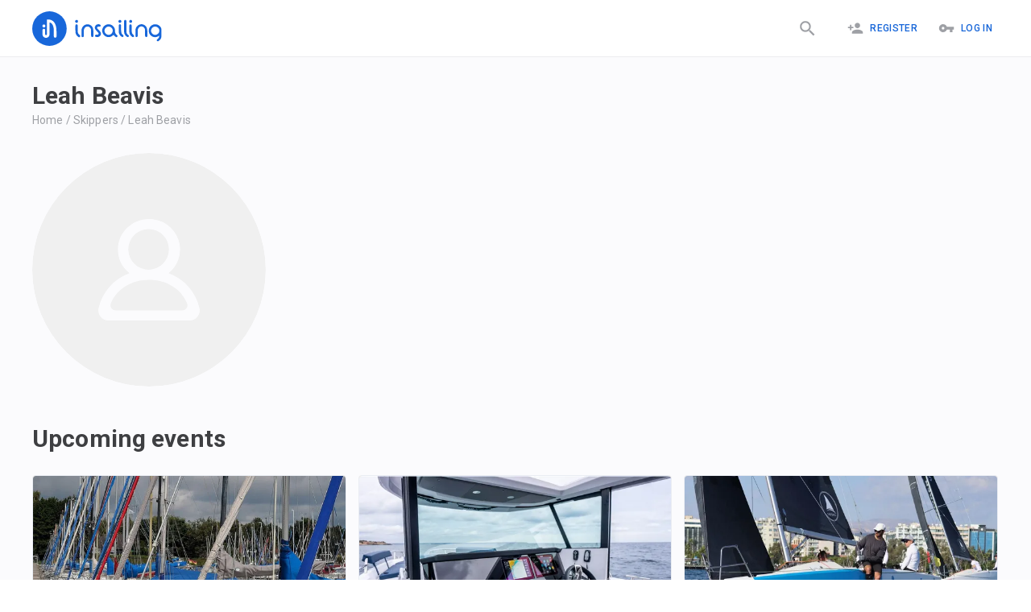

--- FILE ---
content_type: text/html; charset=utf-8
request_url: https://insailing.com/skippers/leah-b
body_size: 76962
content:
<!doctype html>
<html lang="en">
  <head>
    <meta charset="utf-8" />
    <link rel="shortcut icon" href="https://media.insailing.com/build/favicon.png" />
    <meta name="viewport" content="width=device-width, initial-scale=1.0" />
    <meta name="theme-color" content="#1867db" />
    <title data-rh="true">Leah Beavis | Insailing</title>
    <meta data-rh="true" name="theme-color" content="#1867db"/><meta data-rh="true" property="og:type" content="website"/><meta data-rh="true" property="og:url" content="https://insailing.com/skippers/leah-b"/><meta data-rh="true" property="fb:app_id" content="1086793944844092"/><meta data-rh="true" name="description" content=""/><meta data-rh="true" property="og:title" content="Leah Beavis | Insailing"/><meta data-rh="true" property="og:description" content=""/><meta data-rh="true" property="og:image" content="https://media.insailing.com/avatars/default.svg"/><meta data-rh="true" property="og:image:width" content="160"/><meta data-rh="true" property="og:image:height" content="160"/><link data-rh="true" rel="canonical" href="https://insailing.com/skippers/leah-b"/><link data-rh="true" rel="alternate" hrefLang="ru" href="https://insailing.ru/skippers/leah-b"/><link data-rh="true" rel="alternate" hrefLang="en" href="https://insailing.com/skippers/leah-b"/>

    <link rel="preconnect" href="https://fonts.googleapis.com" />
    <link rel="preconnect" href="https://fonts.gstatic.com" crossorigin />
    <link
      href="https://fonts.googleapis.com/css2?family=Roboto:wght@300;400;500;700&display=swap"
      rel="stylesheet"
    />
    <!-- Google tag (gtag.js) -->
    <script
      async
      src="https://www.googletagmanager.com/gtag/js?id=G-NGZWSSTGTS"
    ></script>
    <script>
      window.dataLayer = window.dataLayer || [];
      function gtag() {
        dataLayer.push(arguments);
      }
      gtag('js', new Date());

      gtag('config', 'G-NGZWSSTGTS');
    </script>
    <meta name="emotion-insertion-point" content="" />
    <style data-emotion="mui-style-global o6gwfi">html{-webkit-font-smoothing:antialiased;-moz-osx-font-smoothing:grayscale;box-sizing:border-box;-webkit-text-size-adjust:100%;}*,*::before,*::after{box-sizing:inherit;}strong,b{font-weight:700;}body{margin:0;color:rgba(0, 0, 0, 0.87);font-family:"Roboto","Helvetica","Arial",sans-serif;font-weight:400;font-size:1rem;line-height:1.5;letter-spacing:0.00938em;background-color:#fff;}@media print{body{background-color:#fff;}}body::backdrop{background-color:#fff;}</style><style data-emotion="mui-style 1hlrb3f q7mezt 1ygddt1 11z4m4l 12l3fiq">.mui-style-1hlrb3f{display:-webkit-inline-box;display:-webkit-inline-flex;display:-ms-inline-flexbox;display:inline-flex;-webkit-align-items:center;-webkit-box-align:center;-ms-flex-align:center;align-items:center;-webkit-box-pack:center;-ms-flex-pack:center;-webkit-justify-content:center;justify-content:center;position:relative;box-sizing:border-box;-webkit-tap-highlight-color:transparent;background-color:transparent;outline:0;border:0;margin:0;border-radius:0;padding:0;cursor:pointer;-webkit-user-select:none;-moz-user-select:none;-ms-user-select:none;user-select:none;vertical-align:middle;-moz-appearance:none;-webkit-appearance:none;-webkit-text-decoration:none;text-decoration:none;color:inherit;font-family:"Roboto","Helvetica","Arial",sans-serif;font-weight:500;font-size:0.875rem;line-height:1.75;letter-spacing:0.02857em;text-transform:uppercase;min-width:64px;padding:6px 16px;border:0;border-radius:4px;-webkit-transition:background-color 250ms cubic-bezier(0.4, 0, 0.2, 1) 0ms,box-shadow 250ms cubic-bezier(0.4, 0, 0.2, 1) 0ms,border-color 250ms cubic-bezier(0.4, 0, 0.2, 1) 0ms,color 250ms cubic-bezier(0.4, 0, 0.2, 1) 0ms;transition:background-color 250ms cubic-bezier(0.4, 0, 0.2, 1) 0ms,box-shadow 250ms cubic-bezier(0.4, 0, 0.2, 1) 0ms,border-color 250ms cubic-bezier(0.4, 0, 0.2, 1) 0ms,color 250ms cubic-bezier(0.4, 0, 0.2, 1) 0ms;padding:6px 8px;color:var(--variant-textColor);background-color:var(--variant-textBg);--variant-textColor:#1665d8;--variant-outlinedColor:#1665d8;--variant-outlinedBorder:rgba(22, 101, 216, 0.5);--variant-containedColor:#fff;--variant-containedBg:#1665d8;-webkit-transition:background-color 250ms cubic-bezier(0.4, 0, 0.2, 1) 0ms,box-shadow 250ms cubic-bezier(0.4, 0, 0.2, 1) 0ms,border-color 250ms cubic-bezier(0.4, 0, 0.2, 1) 0ms;transition:background-color 250ms cubic-bezier(0.4, 0, 0.2, 1) 0ms,box-shadow 250ms cubic-bezier(0.4, 0, 0.2, 1) 0ms,border-color 250ms cubic-bezier(0.4, 0, 0.2, 1) 0ms;}.mui-style-1hlrb3f::-moz-focus-inner{border-style:none;}.mui-style-1hlrb3f.Mui-disabled{pointer-events:none;cursor:default;}@media print{.mui-style-1hlrb3f{-webkit-print-color-adjust:exact;color-adjust:exact;}}.mui-style-1hlrb3f:hover{-webkit-text-decoration:none;text-decoration:none;}.mui-style-1hlrb3f.Mui-disabled{color:rgba(0, 0, 0, 0.26);}@media (hover: hover){.mui-style-1hlrb3f:hover{--variant-containedBg:rgb(15, 70, 151);--variant-textBg:rgba(22, 101, 216, 0.04);--variant-outlinedBorder:#1665d8;--variant-outlinedBg:rgba(22, 101, 216, 0.04);}}.mui-style-1hlrb3f.MuiButton-loading{color:transparent;}.mui-style-q7mezt{-webkit-user-select:none;-moz-user-select:none;-ms-user-select:none;user-select:none;width:1em;height:1em;display:inline-block;-webkit-flex-shrink:0;-ms-flex-negative:0;flex-shrink:0;-webkit-transition:fill 200ms cubic-bezier(0.4, 0, 0.2, 1) 0ms;transition:fill 200ms cubic-bezier(0.4, 0, 0.2, 1) 0ms;fill:currentColor;font-size:1.5rem;}.mui-style-1ygddt1{display:inherit;margin-right:8px;margin-left:-4px;}.mui-style-1ygddt1>*:nth-of-type(1){font-size:20px;}.mui-style-11z4m4l{display:-webkit-inline-box;display:-webkit-inline-flex;display:-ms-inline-flexbox;display:inline-flex;-webkit-align-items:center;-webkit-box-align:center;-ms-flex-align:center;align-items:center;-webkit-box-pack:center;-ms-flex-pack:center;-webkit-justify-content:center;justify-content:center;position:relative;box-sizing:border-box;-webkit-tap-highlight-color:transparent;background-color:transparent;outline:0;border:0;margin:0;border-radius:0;padding:0;cursor:pointer;-webkit-user-select:none;-moz-user-select:none;-ms-user-select:none;user-select:none;vertical-align:middle;-moz-appearance:none;-webkit-appearance:none;-webkit-text-decoration:none;text-decoration:none;color:inherit;font-family:"Roboto","Helvetica","Arial",sans-serif;font-weight:500;font-size:0.875rem;line-height:1.75;letter-spacing:0.02857em;text-transform:uppercase;min-width:64px;padding:6px 16px;border:0;border-radius:4px;-webkit-transition:background-color 250ms cubic-bezier(0.4, 0, 0.2, 1) 0ms,box-shadow 250ms cubic-bezier(0.4, 0, 0.2, 1) 0ms,border-color 250ms cubic-bezier(0.4, 0, 0.2, 1) 0ms,color 250ms cubic-bezier(0.4, 0, 0.2, 1) 0ms;transition:background-color 250ms cubic-bezier(0.4, 0, 0.2, 1) 0ms,box-shadow 250ms cubic-bezier(0.4, 0, 0.2, 1) 0ms,border-color 250ms cubic-bezier(0.4, 0, 0.2, 1) 0ms,color 250ms cubic-bezier(0.4, 0, 0.2, 1) 0ms;color:var(--variant-containedColor);background-color:var(--variant-containedBg);box-shadow:0px 3px 1px -2px rgba(0,0,0,0.2),0px 2px 2px 0px rgba(0,0,0,0.14),0px 1px 5px 0px rgba(0,0,0,0.12);--variant-textColor:#1665d8;--variant-outlinedColor:#1665d8;--variant-outlinedBorder:rgba(22, 101, 216, 0.5);--variant-containedColor:#fff;--variant-containedBg:#1665d8;-webkit-transition:background-color 250ms cubic-bezier(0.4, 0, 0.2, 1) 0ms,box-shadow 250ms cubic-bezier(0.4, 0, 0.2, 1) 0ms,border-color 250ms cubic-bezier(0.4, 0, 0.2, 1) 0ms;transition:background-color 250ms cubic-bezier(0.4, 0, 0.2, 1) 0ms,box-shadow 250ms cubic-bezier(0.4, 0, 0.2, 1) 0ms,border-color 250ms cubic-bezier(0.4, 0, 0.2, 1) 0ms;}.mui-style-11z4m4l::-moz-focus-inner{border-style:none;}.mui-style-11z4m4l.Mui-disabled{pointer-events:none;cursor:default;}@media print{.mui-style-11z4m4l{-webkit-print-color-adjust:exact;color-adjust:exact;}}.mui-style-11z4m4l:hover{-webkit-text-decoration:none;text-decoration:none;}.mui-style-11z4m4l.Mui-disabled{color:rgba(0, 0, 0, 0.26);}.mui-style-11z4m4l:hover{box-shadow:0px 2px 4px -1px rgba(0,0,0,0.2),0px 4px 5px 0px rgba(0,0,0,0.14),0px 1px 10px 0px rgba(0,0,0,0.12);}@media (hover: none){.mui-style-11z4m4l:hover{box-shadow:0px 3px 1px -2px rgba(0,0,0,0.2),0px 2px 2px 0px rgba(0,0,0,0.14),0px 1px 5px 0px rgba(0,0,0,0.12);}}.mui-style-11z4m4l:active{box-shadow:0px 5px 5px -3px rgba(0,0,0,0.2),0px 8px 10px 1px rgba(0,0,0,0.14),0px 3px 14px 2px rgba(0,0,0,0.12);}.mui-style-11z4m4l.Mui-focusVisible{box-shadow:0px 3px 5px -1px rgba(0,0,0,0.2),0px 6px 10px 0px rgba(0,0,0,0.14),0px 1px 18px 0px rgba(0,0,0,0.12);}.mui-style-11z4m4l.Mui-disabled{color:rgba(0, 0, 0, 0.26);box-shadow:none;background-color:rgba(0, 0, 0, 0.12);}@media (hover: hover){.mui-style-11z4m4l:hover{--variant-containedBg:rgb(15, 70, 151);--variant-textBg:rgba(22, 101, 216, 0.04);--variant-outlinedBorder:#1665d8;--variant-outlinedBg:rgba(22, 101, 216, 0.04);}}.mui-style-11z4m4l.MuiButton-loading{color:transparent;}.mui-style-12l3fiq{display:-webkit-inline-box;display:-webkit-inline-flex;display:-ms-inline-flexbox;display:inline-flex;-webkit-align-items:center;-webkit-box-align:center;-ms-flex-align:center;align-items:center;-webkit-box-pack:center;-ms-flex-pack:center;-webkit-justify-content:center;justify-content:center;position:relative;box-sizing:border-box;-webkit-tap-highlight-color:transparent;background-color:transparent;outline:0;border:0;margin:0;border-radius:0;padding:0;cursor:pointer;-webkit-user-select:none;-moz-user-select:none;-ms-user-select:none;user-select:none;vertical-align:middle;-moz-appearance:none;-webkit-appearance:none;-webkit-text-decoration:none;text-decoration:none;color:inherit;font-family:"Roboto","Helvetica","Arial",sans-serif;font-weight:500;font-size:0.875rem;line-height:1.75;letter-spacing:0.02857em;text-transform:uppercase;min-width:64px;padding:6px 16px;border:0;border-radius:4px;-webkit-transition:background-color 250ms cubic-bezier(0.4, 0, 0.2, 1) 0ms,box-shadow 250ms cubic-bezier(0.4, 0, 0.2, 1) 0ms,border-color 250ms cubic-bezier(0.4, 0, 0.2, 1) 0ms,color 250ms cubic-bezier(0.4, 0, 0.2, 1) 0ms;transition:background-color 250ms cubic-bezier(0.4, 0, 0.2, 1) 0ms,box-shadow 250ms cubic-bezier(0.4, 0, 0.2, 1) 0ms,border-color 250ms cubic-bezier(0.4, 0, 0.2, 1) 0ms,color 250ms cubic-bezier(0.4, 0, 0.2, 1) 0ms;padding:5px 15px;border:1px solid currentColor;border-color:var(--variant-outlinedBorder, currentColor);background-color:var(--variant-outlinedBg);color:var(--variant-outlinedColor);--variant-textColor:#1665d8;--variant-outlinedColor:#1665d8;--variant-outlinedBorder:rgba(22, 101, 216, 0.5);--variant-containedColor:#fff;--variant-containedBg:#1665d8;padding:7px 21px;font-size:0.9375rem;-webkit-transition:background-color 250ms cubic-bezier(0.4, 0, 0.2, 1) 0ms,box-shadow 250ms cubic-bezier(0.4, 0, 0.2, 1) 0ms,border-color 250ms cubic-bezier(0.4, 0, 0.2, 1) 0ms;transition:background-color 250ms cubic-bezier(0.4, 0, 0.2, 1) 0ms,box-shadow 250ms cubic-bezier(0.4, 0, 0.2, 1) 0ms,border-color 250ms cubic-bezier(0.4, 0, 0.2, 1) 0ms;}.mui-style-12l3fiq::-moz-focus-inner{border-style:none;}.mui-style-12l3fiq.Mui-disabled{pointer-events:none;cursor:default;}@media print{.mui-style-12l3fiq{-webkit-print-color-adjust:exact;color-adjust:exact;}}.mui-style-12l3fiq:hover{-webkit-text-decoration:none;text-decoration:none;}.mui-style-12l3fiq.Mui-disabled{color:rgba(0, 0, 0, 0.26);}.mui-style-12l3fiq.Mui-disabled{border:1px solid rgba(0, 0, 0, 0.12);}@media (hover: hover){.mui-style-12l3fiq:hover{--variant-containedBg:rgb(15, 70, 151);--variant-textBg:rgba(22, 101, 216, 0.04);--variant-outlinedBorder:#1665d8;--variant-outlinedBg:rgba(22, 101, 216, 0.04);}}.mui-style-12l3fiq.MuiButton-loading{color:transparent;}</style>

    <!-- Start of HubSpot Embed Code -->
    <script
      type="text/javascript"
      id="hs-script-loader"
      async
      defer
      src="//js.hs-scripts.com/6778663.js"
    ></script>
    <!-- End of HubSpot Embed Code -->

    <!-- <meta name="yandex-verification" content="cd920f77db40f9aa" /> -->
    <!-- Yandex.Metrika counter -->
    <!-- <script type="text/javascript">
      (function (m, e, t, r, i, k, a) {
        m[i] =
          m[i] ||
          function () {
            (m[i].a = m[i].a || []).push(arguments);
          };
        m[i].l = 1 * new Date();
        for (var j = 0; j < document.scripts.length; j++) {
          if (document.scripts[j].src === r) {
            return;
          }
        }
        (k = e.createElement(t)),
          (a = e.getElementsByTagName(t)[0]),
          (k.async = 1),
          (k.src = r),
          a.parentNode.insertBefore(k, a);
      })(
        window,
        document,
        'script',
        'https://mc.yandex.ru/metrika/tag.js',
        'ym',
      );

      ym(95414336, 'init', {
        clickmap: true,
        trackLinks: true,
        accurateTrackBounce: true,
      });
    </script> -->
    <!-- /Yandex.Metrika counter -->

    <!-- <script type="text/javascript">
      (function (c, l, a, r, i, t, y) {
        c[a] =
          c[a] ||
          function () {
            (c[a].q = c[a].q || []).push(arguments);
          };
        t = l.createElement(r);
        t.async = 1;
        t.src = 'https://www.clarity.ms/tag/' + i;
        y = l.getElementsByTagName(r)[0];
        y.parentNode.insertBefore(t, y);
      })(window, document, 'clarity', 'script', 'jiozxqloi1');
    </script> -->
    <script type="module" crossorigin src="https://media.insailing.com/build/assets/index-E6fM6Hq8.js"></script>
    <link rel="stylesheet" crossorigin href="https://media.insailing.com/build/assets/index-9e_QuHdF.css">
  </head>
  <body>
    <noscript>You need to enable JavaScript to run this app.</noscript>
    <div id="root"><div class="_App_1dwr3_1"><section class="Toastify" aria-live="polite" aria-atomic="false" aria-relevant="additions text" aria-label="Notifications Alt+T"></section><div></div><header class="_App-header_1u1p6_8"><div class="_header_1u1p6_14 _container_1u1p6_1"><div class="_header_logo_1u1p6_30 "><a class="_logo_1u1p6_27" href="/" data-discover="true"><img src="https://media.insailing.com/build/assets/logoIn-BscZFGOB.svg" alt="logo" loading="lazy"/></a><a class="_logoMobile_1u1p6_27" href="/" data-discover="true"><img src="[data-uri]" alt="logo"/></a></div><div class="_header_right_1u1p6_37"><a class="_search_icon_mobile_1u1p6_37 " href="/results" data-discover="true"><button class="MuiButtonBase-root MuiButton-root MuiButton-text MuiButton-textPrimary MuiButton-sizeMedium MuiButton-textSizeMedium MuiButton-colorPrimary MuiButton-root MuiButton-text MuiButton-textPrimary MuiButton-sizeMedium MuiButton-textSizeMedium MuiButton-colorPrimary mui-style-1hlrb3f" tabindex="0" type="button"><svg class="MuiSvgIcon-root MuiSvgIcon-fontSizeMedium mui-style-q7mezt" focusable="false" aria-hidden="true" viewBox="0 0 24 24" style="font-size:25px;color:#9ea0a5"><path d="M15.5 14h-.79l-.28-.27C15.41 12.59 16 11.11 16 9.5 16 5.91 13.09 3 9.5 3S3 5.91 3 9.5 5.91 16 9.5 16c1.61 0 3.09-.59 4.23-1.57l.27.28v.79l5 4.99L20.49 19zm-6 0C7.01 14 5 11.99 5 9.5S7.01 5 9.5 5 14 7.01 14 9.5 11.99 14 9.5 14"></path></svg></button></a><div class="_flex_1u1p6_106"><div class="_header_login_cont_1dskh_27"><button class="MuiButtonBase-root MuiButton-root MuiButton-text MuiButton-textPrimary MuiButton-sizeMedium MuiButton-textSizeMedium MuiButton-colorPrimary MuiButton-root MuiButton-text MuiButton-textPrimary MuiButton-sizeMedium MuiButton-textSizeMedium MuiButton-colorPrimary mui-style-1hlrb3f" tabindex="0" type="button"><span class="MuiButton-icon MuiButton-startIcon MuiButton-iconSizeMedium mui-style-1ygddt1"><svg class="MuiSvgIcon-root MuiSvgIcon-fontSizeMedium mui-style-q7mezt" focusable="false" aria-hidden="true" viewBox="0 0 24 24"><path d="M15 12c2.21 0 4-1.79 4-4s-1.79-4-4-4-4 1.79-4 4 1.79 4 4 4m-9-2V7H4v3H1v2h3v3h2v-3h3v-2zm9 4c-2.67 0-8 1.34-8 4v2h16v-2c0-2.66-5.33-4-8-4"></path></svg></span>Register</button><button class="MuiButtonBase-root MuiButton-root MuiButton-text MuiButton-textPrimary MuiButton-sizeMedium MuiButton-textSizeMedium MuiButton-colorPrimary MuiButton-root MuiButton-text MuiButton-textPrimary MuiButton-sizeMedium MuiButton-textSizeMedium MuiButton-colorPrimary mui-style-1hlrb3f" tabindex="0" type="button"><span class="MuiButton-icon MuiButton-startIcon MuiButton-iconSizeMedium mui-style-1ygddt1"><svg class="MuiSvgIcon-root MuiSvgIcon-fontSizeMedium mui-style-q7mezt" focusable="false" aria-hidden="true" viewBox="0 0 24 24"><path d="M12.65 10C11.83 7.67 9.61 6 7 6c-3.31 0-6 2.69-6 6s2.69 6 6 6c2.61 0 4.83-1.67 5.65-4H17v4h4v-4h2v-4zM7 14c-1.1 0-2-.9-2-2s.9-2 2-2 2 .9 2 2-.9 2-2 2"></path></svg></span>Log In</button><svg class="MuiSvgIcon-root MuiSvgIcon-fontSizeMedium _menu_1dskh_16 mui-style-q7mezt" focusable="false" aria-hidden="true" viewBox="0 0 24 24"><path d="M3 18h18v-2H3zm0-5h18v-2H3zm0-7v2h18V6z"></path></svg></div></div></div><div class="_header_nav_1vt8v_1" role="button" tabindex="0"><div class="_authorization_wrapper_1vt8v_108"><div class="_authorization_1vt8v_108"><span>To take all the advantages of using our web site, please log in or register:</span><div class="_authorization_buttons_1vt8v_116"><button class="MuiButtonBase-root MuiButton-root MuiButton-contained MuiButton-containedPrimary MuiButton-sizeMedium MuiButton-containedSizeMedium MuiButton-colorPrimary MuiButton-root MuiButton-contained MuiButton-containedPrimary MuiButton-sizeMedium MuiButton-containedSizeMedium MuiButton-colorPrimary mui-style-11z4m4l" tabindex="0" type="button">Log In</button><button class="MuiButtonBase-root MuiButton-root MuiButton-contained MuiButton-containedPrimary MuiButton-sizeMedium MuiButton-containedSizeMedium MuiButton-colorPrimary MuiButton-root MuiButton-contained MuiButton-containedPrimary MuiButton-sizeMedium MuiButton-containedSizeMedium MuiButton-colorPrimary mui-style-11z4m4l" tabindex="0" type="button">Register</button></div></div></div><div class="_footer_wrapper_1vt8v_149"><footer class="_AppFooter_jxpa1_12 _inMenu_jxpa1_6"><div class="_AppFooterWrapper_jxpa1_27  _wrapper_jxpa1_1 _AppFooterTop_jxpa1_39"><div class="_AppFooter_cont_jxpa1_19"><div class="_create_and_description_jxpa1_6"><div class="_footerInfoText_jxpa1_75"><p>iNsailing is a platform that unites captains, skippers, yacht owners with athletes, participants in regattas, fellow travelers and students. The platform will facilitate the search for places on the regatta, introduce the skipper.</p></div><a href="/create-event" data-discover="true"><button class="MuiButtonBase-root MuiButton-root MuiButton-outlined MuiButton-outlinedPrimary MuiButton-sizeLarge MuiButton-outlinedSizeLarge MuiButton-colorPrimary MuiButton-root MuiButton-outlined MuiButton-outlinedPrimary MuiButton-sizeLarge MuiButton-outlinedSizeLarge MuiButton-colorPrimary mui-style-12l3fiq" tabindex="0" type="button">Create event</button></a></div><section class="_footerNavCont_jxpa1_45"><div class="_footerNavTitle_jxpa1_52">InSailing</div><a class="_footerNavLink_jxpa1_59" href="/page/about" data-discover="true">About</a><a class="_footerNavLink_jxpa1_59" href="/page/team" data-discover="true">Team</a><a class="_footerNavLink_jxpa1_59" href="/page/contacts" data-discover="true">Feedback</a><a class="_footerNavLink_jxpa1_59" href="/skippers" data-discover="true">Our skippers</a><a class="_footerNavLink_jxpa1_59" href="/events/archive" data-discover="true">Events archive</a><a class="_footerNavLink_jxpa1_59" href="/yachts" data-discover="true">All Yachts</a></section><section class="_footerNavCont_jxpa1_45"><div class="_footerNavTitle_jxpa1_52">Participation</div><a class="_footerNavLink_jxpa1_59" href="/results/races" data-discover="true">Regattas and places</a><a class="_footerNavLink_jxpa1_59" href="/results/cruise" data-discover="true">Cruises, walks, expeditions</a><a class="_footerNavLink_jxpa1_59" href="/results/sailingTraining" data-discover="true">School and courses</a><a class="_footerNavLink_jxpa1_59" href="/results/deliveryMileBuilding" data-discover="true">Mile building</a><a class="_footerNavLink_jxpa1_59" href="/results/rentWithCaptain" data-discover="true">Yacht rental from 2 hours!</a><a class="_footerNavLink_jxpa1_59" href="/results/fishing" data-discover="true">Fishing</a></section><section class="_footerNavCont_jxpa1_45"><div class="_footerNavTitle_jxpa1_52">How we work</div><a class="_footerNavLink_jxpa1_59" href="/page/participation" data-discover="true">Participation</a><a class="_footerNavLink_jxpa1_59" href="/create-event" data-discover="true">For organizers</a><a class="_footerNavLink_jxpa1_59" href="/page/participants" data-discover="true">For participants</a><a class="_footerNavLink_jxpa1_59" href="/page/faqs" data-discover="true">FAQs</a></section><section class="_footerNavCont_jxpa1_45"><div class="_footerNavTitle_jxpa1_52">Terms &amp; Conditions</div><a class="_footerNavLink_jxpa1_59" href="/page/privacy-policy" data-discover="true">Privacy Policy</a><a class="_footerNavLink_jxpa1_59" href="/page/terms" data-discover="true">Terms &amp; Conditions</a><a class="_footerNavLink_jxpa1_59" href="/page/cookies" data-discover="true">Cookie Policy</a><a class="_footerNavLink_jxpa1_59" href="/page/support" data-discover="true">Support Center</a></section><section class="_footerNavCont_jxpa1_45"><div class="_footerNavTitle_jxpa1_52">Insailing blog</div><a class="_footerNavLink_jxpa1_59" href="/blog" data-discover="true">New Publications</a><a class="_footerNavLink_jxpa1_59" href="/blog/tag/faces" data-discover="true">People</a><a class="_footerNavLink_jxpa1_59" href="/blog/tag/yachts" data-discover="true">Yachts</a><a class="_footerNavLink_jxpa1_59" href="/blog/tag/routes" data-discover="true">Routes</a><a class="_footerNavLink_jxpa1_59" href="/blog/tag/races" data-discover="true">Regattas and places</a><a class="_footerNavLink_jxpa1_59" href="/blog/tag/lifestyle" data-discover="true">Life style</a><a class="_footerNavLink_jxpa1_59" href="/blog/tag/industry" data-discover="true">Industry</a><a class="_footerNavLink_jxpa1_59" href="/blog/tag/education/" data-discover="true">Knowledge</a></section></div></div><div class="_AppFooterWrapper_jxpa1_27 _wrapper_jxpa1_1 _AppFooterBottom_jxpa1_88"><div class="_footer_wrapper_jxpa1_93"><div class="_footerCopyrightCont_jxpa1_98"><p>© 2023 iNsailing.com, <!-- -->All rights reserved<!-- -->.<br/>Laudend LTD, Georgiou Xenopoulou, 3, Office G2, 3106, Limassol, Cyprus, tel: +357 25 030696</p></div><div class="_footerInfoCont_1gzqv_1"><div class="_footerSocialBlock_1gzqv_6"><div class="_socialIconBlock_1gzqv_12"><div class="_icon_wrapper_1gzqv_18"><a href="https://www.instagram.com/insailing/" target="_blank" rel="noopener noreferrer"><span class="fa-layers fa-fw"><svg class="MuiSvgIcon-root MuiSvgIcon-fontSizeMedium mui-style-q7mezt" focusable="false" aria-hidden="true" viewBox="0 0 24 24"><path d="M7.8 2h8.4C19.4 2 22 4.6 22 7.8v8.4a5.8 5.8 0 0 1-5.8 5.8H7.8C4.6 22 2 19.4 2 16.2V7.8A5.8 5.8 0 0 1 7.8 2m-.2 2A3.6 3.6 0 0 0 4 7.6v8.8C4 18.39 5.61 20 7.6 20h8.8a3.6 3.6 0 0 0 3.6-3.6V7.6C20 5.61 18.39 4 16.4 4H7.6m9.65 1.5a1.25 1.25 0 0 1 1.25 1.25A1.25 1.25 0 0 1 17.25 8 1.25 1.25 0 0 1 16 6.75a1.25 1.25 0 0 1 1.25-1.25M12 7a5 5 0 0 1 5 5 5 5 0 0 1-5 5 5 5 0 0 1-5-5 5 5 0 0 1 5-5m0 2a3 3 0 0 0-3 3 3 3 0 0 0 3 3 3 3 0 0 0 3-3 3 3 0 0 0-3-3z"></path></svg></span></a></div><div class="_icon_wrapper_1gzqv_18"><a href="https://www.facebook.com/insailing/" target="_blank" rel="noopener noreferrer"><svg class="MuiSvgIcon-root MuiSvgIcon-fontSizeMedium mui-style-q7mezt" focusable="false" aria-hidden="true" viewBox="0 0 24 24"><path d="M5 3h14a2 2 0 0 1 2 2v14a2 2 0 0 1-2 2H5a2 2 0 0 1-2-2V5a2 2 0 0 1 2-2m13 2h-2.5A3.5 3.5 0 0 0 12 8.5V11h-2v3h2v7h3v-7h3v-3h-3V9a1 1 0 0 1 1-1h2V5z"></path></svg></a></div><div class="_icon_wrapper_1gzqv_18"><a href="https://wa.me/436764752656" target="_blank" rel="noopener noreferrer"><svg class="MuiSvgIcon-root MuiSvgIcon-fontSizeMedium mui-style-q7mezt" focusable="false" aria-hidden="true" viewBox="0 0 24 24"><path d="M16.75 13.96c.25.13.41.2.46.3.06.11.04.61-.21 1.18-.2.56-1.24 1.1-1.7 1.12-.46.02-.47.36-2.96-.73-2.49-1.09-3.99-3.75-4.11-3.92-.12-.17-.96-1.38-.92-2.61.05-1.22.69-1.8.95-2.04.24-.26.51-.29.68-.26h.47c.15 0 .36-.06.55.45l.69 1.87c.06.13.1.28.01.44l-.27.41-.39.42c-.12.12-.26.25-.12.5.12.26.62 1.09 1.32 1.78.91.88 1.71 1.17 1.95 1.3.24.14.39.12.54-.04l.81-.94c.19-.25.35-.19.58-.11l1.67.88M12 2a10 10 0 0 1 10 10 10 10 0 0 1-10 10c-1.97 0-3.8-.57-5.35-1.55L2 22l1.55-4.65A9.969 9.969 0 0 1 2 12 10 10 0 0 1 12 2m0 2a8 8 0 0 0-8 8c0 1.72.54 3.31 1.46 4.61L4.5 19.5l2.89-.96A7.95 7.95 0 0 0 12 20a8 8 0 0 0 8-8 8 8 0 0 0-8-8z"></path></svg></a></div><div class="_icon_wrapper_1gzqv_18"><a href="http://m.me/insailing" target="_blank" rel="noopener noreferrer"><img src="[data-uri]" alt="messenger"/></a></div></div><div class="_phone_1gzqv_47"><div><a href="tel:+35725030696"><svg class="MuiSvgIcon-root MuiSvgIcon-fontSizeMedium mui-style-q7mezt" focusable="false" aria-hidden="true" viewBox="0 0 24 24"><path d="M6.62 10.79c1.44 2.83 3.76 5.14 6.59 6.59l2.2-2.2c.27-.27.67-.36 1.02-.24 1.12.37 2.33.57 3.57.57.55 0 1 .45 1 1V20c0 .55-.45 1-1 1-9.39 0-17-7.61-17-17 0-.55.45-1 1-1h3.5c.55 0 1 .45 1 1 0 1.25.2 2.45.57 3.57.11.35.03.74-.25 1.02z"></path></svg> +357 25 030 696</a></div></div></div></div></div></div></footer></div></div></div></header><div class="_container_1k93r_1"><div class="_captain_container_194ar_1"><div class="_container_130s5_22"><div class="_captain_130s5_26"><div class="_captain_wrapper_130s5_31"><div class="_captain_title_130s5_37"><h1>Leah Beavis</h1></div><div class="_bredCrumbs_hhjt4_1"><p><a href="/" data-discover="true">Home</a><span><span> / </span><a href="/skippers" data-discover="true">Skippers</a></span><span><span> / </span><a href="/skippers/leah-b" data-discover="true">Leah Beavis</a></span></p><script type="application/ld+json">{"@context":"https://schema.org","@type":"BreadcrumbList","itemListElement":[{"@type":"ListItem","position":1,"name":"Home","item":"https://insailing.com/"},{"@type":"ListItem","position":2,"name":"Skippers","item":"https://insailing.com/skippers"},{"@type":"ListItem","position":3,"name":"Leah Beavis","item":"https://insailing.com/skippers/leah-b"}]}</script></div><div class="_captain_content_130s5_51"><div class="_avatar_wrapper_130s5_55"><picture class="_avatar_img_ptwk2_1"><source srcSet="https://media.insailing.com/avatars/default.svg" type="image/jpeg"/><img src="https://media.insailing.com/avatars/default.svg" alt="Logo" loading="lazy"/></picture><div class="_video_button_130s5_61"></div><div></div></div><div class="_captain_content_info_box_130s5_319"><div class="_captain_content_info_130s5_68 "><div class="_content_html_130s5_74 " id="contentHTML"></div></div></div></div></div></div></div><div class="_wrapper_130s5_211"><div class="_box_for_events_130s5_227"><div class="_yacht_events_title_130s5_239">Upcoming events</div><div class="_box_for_events_content_130s5_231"><div class="_offerBox_wrapper_pzwbn_1 _no_places_pzwbn_71" title=" Mooring practice"><div class="_searchOfferBox_pzwbn_59 _is_priority_pzwbn_114"><a class="_unlink_pzwbn_71" href="/event/mooring-practice?skipper=leah-b" target="_blank" data-discover="true"><div class="_offer_img_pzwbn_121"><picture class=""><source srcSet="https://media.insailing.com/aa7xv250vb6g29s7wq3ckgia7/aa7xv250vb6g29s7wq3ckgia7_618x360_8bpjr.avif" type="image/avif"/><source srcSet="https://media.insailing.com/aa7xv250vb6g29s7wq3ckgia7/aa7xv250vb6g29s7wq3ckgia7_618x360_2mmrs.webp" type="image/webp"/><source srcSet="https://media.insailing.com/aa7xv250vb6g29s7wq3ckgia7/aa7xv250vb6g29s7wq3ckgia7_618x360_81kfb.jpeg" type="image/jpeg"/><img src="https://media.insailing.com/aa7xv250vb6g29s7wq3ckgia7/aa7xv250vb6g29s7wq3ckgia7_618x360_81kfb.jpeg" alt=" Mooring practice" loading="lazy"/></picture><div class="_img_onTop_pzwbn_143"><div><svg class="MuiSvgIcon-root MuiSvgIcon-fontSizeMedium mui-style-q7mezt" focusable="false" aria-hidden="true" viewBox="0 0 24 24"><path d="M20 3h-1V1h-2v2H7V1H5v2H4c-1.1 0-2 .9-2 2v16c0 1.1.9 2 2 2h16c1.1 0 2-.9 2-2V5c0-1.1-.9-2-2-2m0 18H4V10h16zm0-13H4V5h16z"></path></svg><span>Jan 16, 2026<!-- --> <!-- -->-<!-- --> </span><span>Jan 16, 2026</span><span class="_moreDates_pzwbn_79">(<!-- -->more dates available<!-- -->)</span></div><div><svg class="MuiSvgIcon-root MuiSvgIcon-fontSizeMedium mui-style-q7mezt" focusable="false" aria-hidden="true" viewBox="0 0 24 24"><path d="M12 2C8.13 2 5 5.13 5 9c0 5.25 7 13 7 13s7-7.75 7-13c0-3.87-3.13-7-7-7M7 9c0-2.76 2.24-5 5-5s5 2.24 5 5c0 2.88-2.88 7.19-5 9.88C9.92 16.21 7 11.85 7 9"></path><circle cx="12" cy="9" r="2.5"></circle></svg><span>Лимассол, Кипр</span></div></div></div><div class="_blockTitle_pzwbn_161"><h3> Mooring practice</h3><p class="_shortDesc_pzwbn_174" title="Mooring is a key skill for every skipper. 
In 3 hours of hands-on practice, you will work on mooring in real conditions, learn to account for wind, current, and the boat’s inertia, and feel confident in the marina.">Mooring is a key skill for every skipper. 
In 3 hours of hands-on practice, you will work on mooring in real conditions, learn to account for wind, current, and the boat’s inertia, and feel confident in the marina.</p><div class="_DateWrapp_pzwbn_10"><a class="_DateItem_pzwbn_30" href="/event/mooring-practice" data-discover="true">Jan 16, 2026</a><a class="_DateItem_pzwbn_30" href="/event/mooring-practice-3" data-discover="true">Jan 24, 2026</a><a class="_DateItem_pzwbn_30" href="/event/mooring-practice-4" data-discover="true">Jan 31, 2026</a></div></div><div class="_block_price_1fmvg_1"><div class="_all_price_1fmvg_7"><div class="_left_block_1fmvg_23"><b>€0</b><span>Total days<!-- -->: <!-- -->1<br/>Active days<!-- -->: <!-- -->1</span></div></div><div class="_in_day_price_1fmvg_39"><b>€450</b><span>per active day</span></div></div></a></div></div><div class="_offerBox_wrapper_pzwbn_1 _no_places_pzwbn_71" title="ISSA POWER INSHORE SKIPPER (&lt; 16M) +VHF "><div class="_searchOfferBox_pzwbn_59 _is_priority_pzwbn_114"><a class="_unlink_pzwbn_71" href="/event/issa-power-inshore-skipper-16m-vhf-22?skipper=leah-b" target="_blank" data-discover="true"><div class="_offer_img_pzwbn_121"><picture class=""><source srcSet="https://media.insailing.com/f37fa0a5c39861791b1715521/f37fa0a5c39861791b1715521_618x360_lgxer.avif" type="image/avif"/><source srcSet="https://media.insailing.com/f37fa0a5c39861791b1715521/f37fa0a5c39861791b1715521_618x360_4t3a5.webp" type="image/webp"/><source srcSet="https://media.insailing.com/f37fa0a5c39861791b1715521/f37fa0a5c39861791b1715521_618x360_ksrgn.jpeg" type="image/jpeg"/><img src="https://media.insailing.com/f37fa0a5c39861791b1715521/f37fa0a5c39861791b1715521_618x360_ksrgn.jpeg" alt="ISSA POWER INSHORE SKIPPER (&lt; 16M) +VHF " loading="lazy"/></picture><div class="_img_onTop_pzwbn_143"><div><svg class="MuiSvgIcon-root MuiSvgIcon-fontSizeMedium mui-style-q7mezt" focusable="false" aria-hidden="true" viewBox="0 0 24 24"><path d="M20 3h-1V1h-2v2H7V1H5v2H4c-1.1 0-2 .9-2 2v16c0 1.1.9 2 2 2h16c1.1 0 2-.9 2-2V5c0-1.1-.9-2-2-2m0 18H4V10h16zm0-13H4V5h16z"></path></svg><span>Jan 16, 2026<!-- --> <!-- -->-<!-- --> </span><span>Jan 18, 2026</span><span class="_moreDates_pzwbn_79">(<!-- -->more dates available<!-- -->)</span></div><div><svg class="MuiSvgIcon-root MuiSvgIcon-fontSizeMedium mui-style-q7mezt" focusable="false" aria-hidden="true" viewBox="0 0 24 24"><path d="M12 2C8.13 2 5 5.13 5 9c0 5.25 7 13 7 13s7-7.75 7-13c0-3.87-3.13-7-7-7M7 9c0-2.76 2.24-5 5-5s5 2.24 5 5c0 2.88-2.88 7.19-5 9.88C9.92 16.21 7 11.85 7 9"></path><circle cx="12" cy="9" r="2.5"></circle></svg><span>Lemesos, Кипр</span></div></div></div><div class="_blockTitle_pzwbn_161"><h3>ISSA POWER INSHORE SKIPPER (&lt; 16M) +VHF </h3><p class="_shortDesc_pzwbn_174" title="To become a licensed skipper and charter yachts around the world, take the ISSA POWER INSHORE SKIPPER Course.">To become a licensed skipper and charter yachts around the world, take the ISSA POWER INSHORE SKIPPER Course.</p><div class="_DateWrapp_pzwbn_10"><a class="_DateItem_pzwbn_30" href="/event/issa-power-inshore-skipper-16m-vhf-22" data-discover="true">Jan 16, 2026</a><a class="_DateItem_pzwbn_30" href="/event/issa-power-inshore-skipper-16m-vhf-23" data-discover="true">Jan 23, 2026</a><a class="_DateItem_pzwbn_30" href="/event/issa-power-inshore-skipper-16m-vhf-24" data-discover="true">Jan 30, 2026</a></div></div><div class="_block_price_1fmvg_1"><div class="_all_price_1fmvg_7"><div class="_left_block_1fmvg_23"><b>€0</b><span>Total days<!-- -->: <!-- -->3<br/>Active days<!-- -->: <!-- -->3</span></div></div><div class="_in_day_price_1fmvg_39"><b>€517</b><span>per active day</span></div></div></a></div></div><div class="_offerBox_wrapper_pzwbn_1 _no_places_pzwbn_71" title="Special course Sailing + Power skipper + VHF in Limassol"><div class="_searchOfferBox_pzwbn_59 _is_priority_pzwbn_114"><a class="_unlink_pzwbn_71" href="/event/special-course-sailing-power-skipper-vhf-in-limassol?skipper=leah-b" target="_blank" data-discover="true"><div class="_offer_img_pzwbn_121"><picture class=""><source srcSet="https://media.insailing.com/ps7urrfhjm3d14oqsjto8rs03/ps7urrfhjm3d14oqsjto8rs03_618x360_agdzi.avif" type="image/avif"/><source srcSet="https://media.insailing.com/ps7urrfhjm3d14oqsjto8rs03/ps7urrfhjm3d14oqsjto8rs03_618x360_t7xk3.webp" type="image/webp"/><source srcSet="https://media.insailing.com/ps7urrfhjm3d14oqsjto8rs03/ps7urrfhjm3d14oqsjto8rs03_618x360_ewsa1.jpeg" type="image/jpeg"/><img src="https://media.insailing.com/ps7urrfhjm3d14oqsjto8rs03/ps7urrfhjm3d14oqsjto8rs03_618x360_ewsa1.jpeg" alt="Special course Sailing + Power skipper + VHF in Limassol" loading="lazy"/></picture><div class="_img_onTop_pzwbn_143"><div><svg class="MuiSvgIcon-root MuiSvgIcon-fontSizeMedium mui-style-q7mezt" focusable="false" aria-hidden="true" viewBox="0 0 24 24"><path d="M20 3h-1V1h-2v2H7V1H5v2H4c-1.1 0-2 .9-2 2v16c0 1.1.9 2 2 2h16c1.1 0 2-.9 2-2V5c0-1.1-.9-2-2-2m0 18H4V10h16zm0-13H4V5h16z"></path></svg><span>Jan 10, 2026<!-- --> <!-- -->-<!-- --> </span><span>Jan 19, 2026</span><span class="_moreDates_pzwbn_79">(<!-- -->more dates available<!-- -->)</span></div><div><svg class="MuiSvgIcon-root MuiSvgIcon-fontSizeMedium mui-style-q7mezt" focusable="false" aria-hidden="true" viewBox="0 0 24 24"><path d="M12 2C8.13 2 5 5.13 5 9c0 5.25 7 13 7 13s7-7.75 7-13c0-3.87-3.13-7-7-7M7 9c0-2.76 2.24-5 5-5s5 2.24 5 5c0 2.88-2.88 7.19-5 9.88C9.92 16.21 7 11.85 7 9"></path><circle cx="12" cy="9" r="2.5"></circle></svg><span>Лимассол, Кипр</span></div></div></div><div class="_blockTitle_pzwbn_161"><h3>Special course Sailing + Power skipper + VHF in Limassol</h3><p class="_shortDesc_pzwbn_174" title="To become a licensed skipper and charter yachts around the world, take the SPECIAL COURSE INSHORE SAILING + POWER SKIPPER + VHF. The course is total 9 days.">To become a licensed skipper and charter yachts around the world, take the SPECIAL COURSE INSHORE SAILING + POWER SKIPPER + VHF. The course is total 9 days.</p><div class="_DateWrapp_pzwbn_10"><a class="_DateItem_pzwbn_30" href="/event/special-course-sailing-power-skipper-vhf-in-limassol" data-discover="true">Jan 10, 2026</a><a class="_DateItem_pzwbn_30" href="/event/special-course-sailing-power-skipper-vhf-in-limassol-3" data-discover="true">Jan 17, 2026</a><a class="_DateItem_pzwbn_30" href="/event/special-course-sailing-power-skipper-vhf-in-limassol-4" data-discover="true">Jan 24, 2026</a></div></div><div class="_block_price_1fmvg_1"><div class="_all_price_1fmvg_7"><div class="_left_block_1fmvg_23"><b>€0</b><span>Total days<!-- -->: <!-- -->10<br/>Active days<!-- -->: <!-- -->9</span></div></div><div class="_in_day_price_1fmvg_39"><b>€317</b><span>per active day</span></div></div></a></div></div><div class="_offerBox_wrapper_pzwbn_1 _no_places_pzwbn_71" title="Sailing course in Limassol"><div class="_searchOfferBox_pzwbn_59 _is_priority_pzwbn_114"><a class="_unlink_pzwbn_71" href="/event/sailing-course-in-limassol-5?skipper=leah-b" target="_blank" data-discover="true"><div class="_offer_img_pzwbn_121"><picture class=""><source srcSet="https://media.insailing.com/wez9xuwf73zsm9xc4fk3ttw7y/wez9xuwf73zsm9xc4fk3ttw7y_618x360_cbkgl.avif" type="image/avif"/><source srcSet="https://media.insailing.com/wez9xuwf73zsm9xc4fk3ttw7y/wez9xuwf73zsm9xc4fk3ttw7y_618x360_zpxcn.webp" type="image/webp"/><source srcSet="https://media.insailing.com/wez9xuwf73zsm9xc4fk3ttw7y/wez9xuwf73zsm9xc4fk3ttw7y_618x360_21wxb.jpeg" type="image/jpeg"/><img src="https://media.insailing.com/wez9xuwf73zsm9xc4fk3ttw7y/wez9xuwf73zsm9xc4fk3ttw7y_618x360_21wxb.jpeg" alt="Sailing course in Limassol" loading="lazy"/></picture><div class="_img_onTop_pzwbn_143"><div><svg class="MuiSvgIcon-root MuiSvgIcon-fontSizeMedium mui-style-q7mezt" focusable="false" aria-hidden="true" viewBox="0 0 24 24"><path d="M20 3h-1V1h-2v2H7V1H5v2H4c-1.1 0-2 .9-2 2v16c0 1.1.9 2 2 2h16c1.1 0 2-.9 2-2V5c0-1.1-.9-2-2-2m0 18H4V10h16zm0-13H4V5h16z"></path></svg><span>Jan 10, 2026<!-- --> <!-- -->-<!-- --> </span><span>Jan 17, 2026</span><span class="_moreDates_pzwbn_79">(<!-- -->more dates available<!-- -->)</span></div><div><svg class="MuiSvgIcon-root MuiSvgIcon-fontSizeMedium mui-style-q7mezt" focusable="false" aria-hidden="true" viewBox="0 0 24 24"><path d="M12 2C8.13 2 5 5.13 5 9c0 5.25 7 13 7 13s7-7.75 7-13c0-3.87-3.13-7-7-7M7 9c0-2.76 2.24-5 5-5s5 2.24 5 5c0 2.88-2.88 7.19-5 9.88C9.92 16.21 7 11.85 7 9"></path><circle cx="12" cy="9" r="2.5"></circle></svg><span>Limasol, Cyprus</span></div></div></div><div class="_blockTitle_pzwbn_161"><h3>Sailing course in Limassol</h3><p class="_shortDesc_pzwbn_174" title="The certificated confirms the skills sufficient to sail the yacht 24 m at a distance up to 20 sea miles.">The certificated confirms the skills sufficient to sail the yacht 24 m at a distance up to 20 sea miles.</p><div class="_DateWrapp_pzwbn_10"><a class="_DateItem_pzwbn_30" href="/event/sailing-course-in-limassol-5" data-discover="true">Jan 10, 2026</a><a class="_DateItem_pzwbn_30" href="/event/sailing-course-in-limassol-6" data-discover="true">Jan 17, 2026</a><a class="_DateItem_pzwbn_30" href="/event/sailing-course-in-limassol-7" data-discover="true">Jan 24, 2026</a><a class="_DateItem_pzwbn_30" href="/event/sailing-course-in-limassol-8" data-discover="true">Jan 31, 2026</a></div></div><div class="_block_price_1fmvg_1"><div class="_all_price_1fmvg_7"><div class="_left_block_1fmvg_23"><b>€0</b><span>Total days<!-- -->: <!-- -->8<br/>Active days<!-- -->: <!-- -->7</span></div></div><div class="_in_day_price_1fmvg_39"><b>€322</b><span>per active day</span></div></div></a></div></div><div class="_offerBox_wrapper_pzwbn_1 _no_places_pzwbn_71" title="Cyprus Winter GRAND PRIX 25-26"><div class="_searchOfferBox_pzwbn_59 _is_priority_pzwbn_114"><a class="_unlink_pzwbn_71" href="/event/cyprus-winter-grand-prix-25-26?skipper=leah-b" target="_blank" data-discover="true"><div class="_offer_img_pzwbn_121"><picture class=""><source srcSet="https://media.insailing.com/dc3395a47e84cee514e13a310/dc3395a47e84cee514e13a310_618x360_m5bd5.avif" type="image/avif"/><source srcSet="https://media.insailing.com/dc3395a47e84cee514e13a310/dc3395a47e84cee514e13a310_618x360_wziqa.webp" type="image/webp"/><source srcSet="https://media.insailing.com/dc3395a47e84cee514e13a310/dc3395a47e84cee514e13a310_618x360_k09kx.jpeg" type="image/jpeg"/><img src="https://media.insailing.com/dc3395a47e84cee514e13a310/dc3395a47e84cee514e13a310_618x360_k09kx.jpeg" alt="Cyprus Winter GRAND PRIX 25-26" loading="lazy"/></picture><div class="_img_onTop_pzwbn_143"><div><svg class="MuiSvgIcon-root MuiSvgIcon-fontSizeMedium mui-style-q7mezt" focusable="false" aria-hidden="true" viewBox="0 0 24 24"><path d="M20 3h-1V1h-2v2H7V1H5v2H4c-1.1 0-2 .9-2 2v16c0 1.1.9 2 2 2h16c1.1 0 2-.9 2-2V5c0-1.1-.9-2-2-2m0 18H4V10h16zm0-13H4V5h16z"></path></svg><span>Jan 30, 2026<!-- --> <!-- -->-<!-- --> </span><span>Feb 1, 2026</span><span class="_moreDates_pzwbn_79">(<!-- -->more dates available<!-- -->)</span></div><div><svg class="MuiSvgIcon-root MuiSvgIcon-fontSizeMedium mui-style-q7mezt" focusable="false" aria-hidden="true" viewBox="0 0 24 24"><path d="M12 2C8.13 2 5 5.13 5 9c0 5.25 7 13 7 13s7-7.75 7-13c0-3.87-3.13-7-7-7M7 9c0-2.76 2.24-5 5-5s5 2.24 5 5c0 2.88-2.88 7.19-5 9.88C9.92 16.21 7 11.85 7 9"></path><circle cx="12" cy="9" r="2.5"></circle></svg><span>Limassol, Cyprus</span></div></div></div><div class="_blockTitle_pzwbn_161"><h3>Cyprus Winter GRAND PRIX 25-26</h3><p class="_shortDesc_pzwbn_174" title="Regatta in Limassol">Regatta in Limassol</p><div class="_DateWrapp_pzwbn_10"><a class="_DateItem_pzwbn_30" href="/event/cyprus-winter-grand-prix-25-26" data-discover="true">Jan 30, 2026</a><a class="_DateItem_pzwbn_30" href="/event/cyprus-winter-grand-prix-25-26-2" data-discover="true">Mar 13, 2026</a><a class="_DateItem_pzwbn_30" href="/event/cyprus-winter-grand-prix-25-26-3" data-discover="true">Apr 24, 2026</a></div></div><div class="_block_price_1fmvg_1"><div class="_all_price_1fmvg_7"><div class="_left_block_1fmvg_23"><b>€0</b><span>Total days<!-- -->: <!-- -->3<br/>Active days<!-- -->: <!-- -->3</span></div></div><div class="_in_day_price_1fmvg_39"><b>€334</b><span>per active day</span></div></div></a></div></div><div class="_offerBox_wrapper_pzwbn_1 _no_places_pzwbn_71" title="Regatta &quot;Dubai to Muscat Race&quot;"><div class="_searchOfferBox_pzwbn_59 _is_priority_pzwbn_114"><a class="_unlink_pzwbn_71" href="/event/regatta-dubai-to-muscat-race?skipper=leah-b" target="_blank" data-discover="true"><div class="_offer_img_pzwbn_121"><picture class=""><source srcSet="https://media.insailing.com/fy2kr8exya5dcxt5tj3dml3ml/fy2kr8exya5dcxt5tj3dml3ml_618x360_yv27j.avif" type="image/avif"/><source srcSet="https://media.insailing.com/fy2kr8exya5dcxt5tj3dml3ml/fy2kr8exya5dcxt5tj3dml3ml_618x360_i6p6q.webp" type="image/webp"/><source srcSet="https://media.insailing.com/fy2kr8exya5dcxt5tj3dml3ml/fy2kr8exya5dcxt5tj3dml3ml_618x360_vjrmc.jpeg" type="image/jpeg"/><img src="https://media.insailing.com/fy2kr8exya5dcxt5tj3dml3ml/fy2kr8exya5dcxt5tj3dml3ml_618x360_vjrmc.jpeg" alt="Regatta &quot;Dubai to Muscat Race&quot;" loading="lazy"/></picture><div class="_img_onTop_pzwbn_143"><div><svg class="MuiSvgIcon-root MuiSvgIcon-fontSizeMedium mui-style-q7mezt" focusable="false" aria-hidden="true" viewBox="0 0 24 24"><path d="M20 3h-1V1h-2v2H7V1H5v2H4c-1.1 0-2 .9-2 2v16c0 1.1.9 2 2 2h16c1.1 0 2-.9 2-2V5c0-1.1-.9-2-2-2m0 18H4V10h16zm0-13H4V5h16z"></path></svg><span>Jan 31, 2026<!-- --> <!-- -->-<!-- --> </span><span>Feb 6, 2026</span></div><div><svg class="MuiSvgIcon-root MuiSvgIcon-fontSizeMedium mui-style-q7mezt" focusable="false" aria-hidden="true" viewBox="0 0 24 24"><path d="M12 2C8.13 2 5 5.13 5 9c0 5.25 7 13 7 13s7-7.75 7-13c0-3.87-3.13-7-7-7M7 9c0-2.76 2.24-5 5-5s5 2.24 5 5c0 2.88-2.88 7.19-5 9.88C9.92 16.21 7 11.85 7 9"></path><circle cx="12" cy="9" r="2.5"></circle></svg><span>Дубай, Объединенные Арабские Эмираты</span></div></div></div><div class="_blockTitle_pzwbn_161"><h3>Regatta &quot;Dubai to Muscat Race&quot;</h3><p class="_shortDesc_pzwbn_174" title="You are invited to participate in the famous regatta in Dubai">You are invited to participate in the famous regatta in Dubai</p></div><div class="_block_price_1fmvg_1"><div class="_all_price_1fmvg_7"><div class="_left_block_1fmvg_23"><b>€0</b><span>Total days<!-- -->: <!-- -->7<br/>Active days<!-- -->: <!-- -->7</span></div></div><div class="_in_day_price_1fmvg_39"><b>€500</b><span>per active day</span></div></div></a></div></div><div class="_offerBox_wrapper_pzwbn_1 _no_places_pzwbn_71" title="ISSA Sailing Skipper Course in Phuket"><div class="_searchOfferBox_pzwbn_59 _is_priority_pzwbn_114"><a class="_unlink_pzwbn_71" href="/event/parusnye-kursy-issa-na-phukete-7?skipper=leah-b" target="_blank" data-discover="true"><div class="_offer_img_pzwbn_121"><picture class=""><source srcSet="https://media.insailing.com/08459e240c4678ac388347300/08459e240c4678ac388347300_618x360_ob492.avif" type="image/avif"/><source srcSet="https://media.insailing.com/08459e240c4678ac388347300/08459e240c4678ac388347300_618x360_au077.webp" type="image/webp"/><source srcSet="https://media.insailing.com/08459e240c4678ac388347300/08459e240c4678ac388347300_618x360_4gvh0.jpeg" type="image/jpeg"/><img src="https://media.insailing.com/08459e240c4678ac388347300/08459e240c4678ac388347300_618x360_4gvh0.jpeg" alt="ISSA Sailing Skipper Course in Phuket" loading="lazy"/></picture><div class="_img_onTop_pzwbn_143"><div><svg class="MuiSvgIcon-root MuiSvgIcon-fontSizeMedium mui-style-q7mezt" focusable="false" aria-hidden="true" viewBox="0 0 24 24"><path d="M20 3h-1V1h-2v2H7V1H5v2H4c-1.1 0-2 .9-2 2v16c0 1.1.9 2 2 2h16c1.1 0 2-.9 2-2V5c0-1.1-.9-2-2-2m0 18H4V10h16zm0-13H4V5h16z"></path></svg><span>Feb 2, 2026<!-- --> <!-- -->-<!-- --> </span><span>Feb 12, 2026</span></div><div><svg class="MuiSvgIcon-root MuiSvgIcon-fontSizeMedium mui-style-q7mezt" focusable="false" aria-hidden="true" viewBox="0 0 24 24"><path d="M12 2C8.13 2 5 5.13 5 9c0 5.25 7 13 7 13s7-7.75 7-13c0-3.87-3.13-7-7-7M7 9c0-2.76 2.24-5 5-5s5 2.24 5 5c0 2.88-2.88 7.19-5 9.88C9.92 16.21 7 11.85 7 9"></path><circle cx="12" cy="9" r="2.5"></circle></svg><span>Phuket, Thailand</span></div></div></div><div class="_blockTitle_pzwbn_161"><h3>ISSA Sailing Skipper Course in Phuket</h3><p class="_shortDesc_pzwbn_174" title="First captain&#x27;s level">First captain&#x27;s level</p></div><div class="_block_price_1fmvg_1"><div class="_all_price_1fmvg_7"><div class="_left_block_1fmvg_23"><b>€0</b><span>Total days<!-- -->: <!-- -->11<br/>Active days<!-- -->: <!-- -->11</span></div></div><div class="_in_day_price_1fmvg_39"><b>€182</b><span>per active day</span></div></div></a></div></div><div class="_offerBox_wrapper_pzwbn_1 _no_places_pzwbn_71" title="ISSA Sailing Skipper Course in Phuket"><div class="_searchOfferBox_pzwbn_59 _is_priority_pzwbn_114"><a class="_unlink_pzwbn_71" href="/event/parusnye-kursy-issa-na-phukete-8?skipper=leah-b" target="_blank" data-discover="true"><div class="_offer_img_pzwbn_121"><picture class=""><source srcSet="https://media.insailing.com/08459e240c4678ac388347300/08459e240c4678ac388347300_618x360_ob492.avif" type="image/avif"/><source srcSet="https://media.insailing.com/08459e240c4678ac388347300/08459e240c4678ac388347300_618x360_au077.webp" type="image/webp"/><source srcSet="https://media.insailing.com/08459e240c4678ac388347300/08459e240c4678ac388347300_618x360_4gvh0.jpeg" type="image/jpeg"/><img src="https://media.insailing.com/08459e240c4678ac388347300/08459e240c4678ac388347300_618x360_4gvh0.jpeg" alt="ISSA Sailing Skipper Course in Phuket" loading="lazy"/></picture><div class="_img_onTop_pzwbn_143"><div><svg class="MuiSvgIcon-root MuiSvgIcon-fontSizeMedium mui-style-q7mezt" focusable="false" aria-hidden="true" viewBox="0 0 24 24"><path d="M20 3h-1V1h-2v2H7V1H5v2H4c-1.1 0-2 .9-2 2v16c0 1.1.9 2 2 2h16c1.1 0 2-.9 2-2V5c0-1.1-.9-2-2-2m0 18H4V10h16zm0-13H4V5h16z"></path></svg><span>Feb 2, 2026<!-- --> <!-- -->-<!-- --> </span><span>Feb 12, 2026</span><span class="_moreDates_pzwbn_79">(<!-- -->more dates available<!-- -->)</span></div><div><svg class="MuiSvgIcon-root MuiSvgIcon-fontSizeMedium mui-style-q7mezt" focusable="false" aria-hidden="true" viewBox="0 0 24 24"><path d="M12 2C8.13 2 5 5.13 5 9c0 5.25 7 13 7 13s7-7.75 7-13c0-3.87-3.13-7-7-7M7 9c0-2.76 2.24-5 5-5s5 2.24 5 5c0 2.88-2.88 7.19-5 9.88C9.92 16.21 7 11.85 7 9"></path><circle cx="12" cy="9" r="2.5"></circle></svg><span>Phuket, Thailand</span></div></div></div><div class="_blockTitle_pzwbn_161"><h3>ISSA Sailing Skipper Course in Phuket</h3><p class="_shortDesc_pzwbn_174" title="First captain&#x27;s level">First captain&#x27;s level</p><div class="_DateWrapp_pzwbn_10"><a class="_DateItem_pzwbn_30" href="/event/parusnye-kursy-issa-na-phukete-8" data-discover="true">Feb 2, 2026</a><a class="_DateItem_pzwbn_30" href="/event/parusnye-kursy-issa-na-phukete-9" data-discover="true">Feb 23, 2026</a></div></div><div class="_block_price_1fmvg_1"><div class="_all_price_1fmvg_7"><div class="_left_block_1fmvg_23"><b>€0</b><span>Total days<!-- -->: <!-- -->11<br/>Active days<!-- -->: <!-- -->11</span></div></div><div class="_in_day_price_1fmvg_39"><b>€182</b><span>per active day</span></div></div></a></div></div><div class="_offerBox_wrapper_pzwbn_1 _no_places_pzwbn_71" title="IYT Bareboat Skipper + VHF"><div class="_searchOfferBox_pzwbn_59 _is_priority_pzwbn_114"><a class="_unlink_pzwbn_71" href="/event/iyt-bareboat-skipper-vhf-26?skipper=leah-b" target="_blank" data-discover="true"><div class="_offer_img_pzwbn_121"><picture class=""><source srcSet="https://media.insailing.com/ad308978b5566a5d92329db00/ad308978b5566a5d92329db00_618x360_2oi4t.avif" type="image/avif"/><source srcSet="https://media.insailing.com/ad308978b5566a5d92329db00/ad308978b5566a5d92329db00_618x360_i8h94.webp" type="image/webp"/><source srcSet="https://media.insailing.com/ad308978b5566a5d92329db00/ad308978b5566a5d92329db00_618x360_45xtr.jpeg" type="image/jpeg"/><img src="https://media.insailing.com/ad308978b5566a5d92329db00/ad308978b5566a5d92329db00_618x360_45xtr.jpeg" alt="IYT Bareboat Skipper + VHF" loading="lazy"/></picture><div class="_img_onTop_pzwbn_143"><div><svg class="MuiSvgIcon-root MuiSvgIcon-fontSizeMedium mui-style-q7mezt" focusable="false" aria-hidden="true" viewBox="0 0 24 24"><path d="M20 3h-1V1h-2v2H7V1H5v2H4c-1.1 0-2 .9-2 2v16c0 1.1.9 2 2 2h16c1.1 0 2-.9 2-2V5c0-1.1-.9-2-2-2m0 18H4V10h16zm0-13H4V5h16z"></path></svg><span>Apr 10, 2026<!-- --> <!-- -->-<!-- --> </span><span>Apr 17, 2026</span><span class="_moreDates_pzwbn_79">(<!-- -->more dates available<!-- -->)</span></div><div><svg class="MuiSvgIcon-root MuiSvgIcon-fontSizeMedium mui-style-q7mezt" focusable="false" aria-hidden="true" viewBox="0 0 24 24"><path d="M12 2C8.13 2 5 5.13 5 9c0 5.25 7 13 7 13s7-7.75 7-13c0-3.87-3.13-7-7-7M7 9c0-2.76 2.24-5 5-5s5 2.24 5 5c0 2.88-2.88 7.19-5 9.88C9.92 16.21 7 11.85 7 9"></path><circle cx="12" cy="9" r="2.5"></circle></svg><span>Фетхие, Турция</span></div></div></div><div class="_blockTitle_pzwbn_161"><h3>IYT Bareboat Skipper + VHF</h3><p class="_shortDesc_pzwbn_174" title="1 week training">1 week training</p><div class="_DateWrapp_pzwbn_10"><a class="_DateItem_pzwbn_30" href="/event/iyt-bareboat-skipper-vhf-26" data-discover="true">Apr 10, 2026</a><a class="_DateItem_pzwbn_30" href="/event/iyt-bareboat-skipper-vhf-25" data-discover="true">May 1, 2026</a></div></div><div class="_block_price_1fmvg_1"><div class="_all_price_1fmvg_7"><div class="_left_block_1fmvg_23"><b>€0</b><span>Total days<!-- -->: <!-- -->8<br/>Active days<!-- -->: <!-- -->7</span></div></div><div class="_in_day_price_1fmvg_39"><b>€186</b><span>per active day</span></div></div></a></div></div><div class="_offerBox_wrapper_pzwbn_1 _no_places_pzwbn_71" title=" IYT bareboat skipper"><div class="_searchOfferBox_pzwbn_59 _is_priority_pzwbn_114"><a class="_unlink_pzwbn_71" href="/event/iyt-bareboat-skipper-4?skipper=leah-b" target="_blank" data-discover="true"><div class="_offer_img_pzwbn_121"><picture class=""><source srcSet="https://media.insailing.com/image_1669015269191/image_1669015269191_618x360_ctjlk.avif" type="image/avif"/><source srcSet="https://media.insailing.com/image_1669015269191/image_1669015269191_618x360_lafk7.webp" type="image/webp"/><source srcSet="https://media.insailing.com/image_1669015269191/image_1669015269191_618x360_r6atm.jpeg" type="image/jpeg"/><img src="https://media.insailing.com/image_1669015269191/image_1669015269191_618x360_r6atm.jpeg" alt=" IYT bareboat skipper" loading="lazy"/></picture><div class="_img_onTop_pzwbn_143"><div><svg class="MuiSvgIcon-root MuiSvgIcon-fontSizeMedium mui-style-q7mezt" focusable="false" aria-hidden="true" viewBox="0 0 24 24"><path d="M20 3h-1V1h-2v2H7V1H5v2H4c-1.1 0-2 .9-2 2v16c0 1.1.9 2 2 2h16c1.1 0 2-.9 2-2V5c0-1.1-.9-2-2-2m0 18H4V10h16zm0-13H4V5h16z"></path></svg><span>Apr 10, 2026<!-- --> <!-- -->-<!-- --> </span><span>Apr 23, 2026</span><span class="_moreDates_pzwbn_79">(<!-- -->more dates available<!-- -->)</span></div><div><svg class="MuiSvgIcon-root MuiSvgIcon-fontSizeMedium mui-style-q7mezt" focusable="false" aria-hidden="true" viewBox="0 0 24 24"><path d="M12 2C8.13 2 5 5.13 5 9c0 5.25 7 13 7 13s7-7.75 7-13c0-3.87-3.13-7-7-7M7 9c0-2.76 2.24-5 5-5s5 2.24 5 5c0 2.88-2.88 7.19-5 9.88C9.92 16.21 7 11.85 7 9"></path><circle cx="12" cy="9" r="2.5"></circle></svg><span>Marmaris, Türkiye</span></div></div></div><div class="_blockTitle_pzwbn_161"><h3> IYT bareboat skipper</h3><p class="_shortDesc_pzwbn_174" title="Classes are taught by experienced instructors certified by International Yacht Training. ">Classes are taught by experienced instructors certified by International Yacht Training. </p><div class="_DateWrapp_pzwbn_10"><a class="_DateItem_pzwbn_30" href="/event/iyt-bareboat-skipper-4" data-discover="true">Apr 10, 2026</a><a class="_DateItem_pzwbn_30" href="/event/iyt-bareboat-skipper-17" data-discover="true">Jun 5, 2026</a></div></div><div class="_block_price_1fmvg_1"><div class="_all_price_1fmvg_7"><div class="_left_block_1fmvg_23"><b>€0</b><span>Total days<!-- -->: <!-- -->14<br/>Active days<!-- -->: <!-- -->12</span></div></div><div class="_in_day_price_1fmvg_39"><b>€134</b><span>per active day</span></div></div></a></div></div><div class="_offerBox_wrapper_pzwbn_1 _no_places_pzwbn_71" title="Individual sailing course in Marseille"><div class="_searchOfferBox_pzwbn_59 _is_priority_pzwbn_114"><a class="_unlink_pzwbn_71" href="/event/individual-course-issa-inshore-skipper-4?skipper=leah-b" target="_blank" data-discover="true"><div class="_offer_img_pzwbn_121"><picture class=""><source srcSet="https://media.insailing.com/image_1614245026036/image_1614245026036_618x360_tytxv.avif" type="image/avif"/><source srcSet="https://media.insailing.com/image_1614245026036/image_1614245026036_618x360_ky5rm.webp" type="image/webp"/><source srcSet="https://media.insailing.com/image_1614245026036/image_1614245026036_618x360_bc00o.jpeg" type="image/jpeg"/><img src="https://media.insailing.com/image_1614245026036/image_1614245026036_618x360_bc00o.jpeg" alt="Individual sailing course in Marseille" loading="lazy"/></picture><div class="_img_onTop_pzwbn_143"><div><svg class="MuiSvgIcon-root MuiSvgIcon-fontSizeMedium mui-style-q7mezt" focusable="false" aria-hidden="true" viewBox="0 0 24 24"><path d="M12 2C8.13 2 5 5.13 5 9c0 5.25 7 13 7 13s7-7.75 7-13c0-3.87-3.13-7-7-7M7 9c0-2.76 2.24-5 5-5s5 2.24 5 5c0 2.88-2.88 7.19-5 9.88C9.92 16.21 7 11.85 7 9"></path><circle cx="12" cy="9" r="2.5"></circle></svg><span>Марсель, Франция</span></div></div></div><div class="_blockTitle_pzwbn_161"><h3>Individual sailing course in Marseille</h3><p class="_shortDesc_pzwbn_174" title="Inshore sailing skipper course">Inshore sailing skipper course</p></div><div class="_block_price_1fmvg_1"><div class="_all_price_1fmvg_7"><div class="_left_block_1fmvg_23"><b>€0</b><span>Total days<!-- -->: <!-- -->8<br/>Active days<!-- -->: <!-- -->7</span></div></div><div class="_in_day_price_1fmvg_39"><b>€489</b><span>per active day</span></div></div></a></div></div><div class="_offerBox_wrapper_pzwbn_1 _no_places_pzwbn_71" title="Individual course ISSA Inshore Skipper "><div class="_searchOfferBox_pzwbn_59 _is_priority_pzwbn_114"><a class="_unlink_pzwbn_71" href="/event/individual-course-issa-inshore-skipper-6?skipper=leah-b" target="_blank" data-discover="true"><div class="_offer_img_pzwbn_121"><picture class=""><source srcSet="https://media.insailing.com/image_1614245026036/image_1614245026036_618x360_tytxv.avif" type="image/avif"/><source srcSet="https://media.insailing.com/image_1614245026036/image_1614245026036_618x360_ky5rm.webp" type="image/webp"/><source srcSet="https://media.insailing.com/image_1614245026036/image_1614245026036_618x360_bc00o.jpeg" type="image/jpeg"/><img src="https://media.insailing.com/image_1614245026036/image_1614245026036_618x360_bc00o.jpeg" alt="Individual course ISSA Inshore Skipper " loading="lazy"/></picture><div class="_img_onTop_pzwbn_143"><div><svg class="MuiSvgIcon-root MuiSvgIcon-fontSizeMedium mui-style-q7mezt" focusable="false" aria-hidden="true" viewBox="0 0 24 24"><path d="M12 2C8.13 2 5 5.13 5 9c0 5.25 7 13 7 13s7-7.75 7-13c0-3.87-3.13-7-7-7M7 9c0-2.76 2.24-5 5-5s5 2.24 5 5c0 2.88-2.88 7.19-5 9.88C9.92 16.21 7 11.85 7 9"></path><circle cx="12" cy="9" r="2.5"></circle></svg><span>Палермо, Италия</span></div></div></div><div class="_blockTitle_pzwbn_161"><h3>Individual course ISSA Inshore Skipper </h3><p class="_shortDesc_pzwbn_174" title="The certificated confirms the skills sufficient to sail the yacht 24 m in light and dark hours at a distance from a sheltered port up to 20 sea miles.">The certificated confirms the skills sufficient to sail the yacht 24 m in light and dark hours at a distance from a sheltered port up to 20 sea miles.</p></div><div class="_block_price_1fmvg_1"><div class="_all_price_1fmvg_7"><div class="_left_block_1fmvg_23"><b>€0</b><span>Total days<!-- -->: <!-- -->8<br/>Active days<!-- -->: <!-- -->7</span></div></div><div class="_in_day_price_1fmvg_39"><b>€1,369</b><span>per active day</span></div></div></a></div></div></div></div></div><div></div></div></div><footer class="_AppFooter_jxpa1_12 "><div class="_AppFooterWrapper_jxpa1_27  _wrapper_jxpa1_1 _AppFooterTop_jxpa1_39"><div class="_AppFooter_cont_jxpa1_19"><div class="_create_and_description_jxpa1_6"><div class="_footerInfoText_jxpa1_75"><p>iNsailing is a platform that unites captains, skippers, yacht owners with athletes, participants in regattas, fellow travelers and students. The platform will facilitate the search for places on the regatta, introduce the skipper.</p></div><a href="/create-event" data-discover="true"><button class="MuiButtonBase-root MuiButton-root MuiButton-outlined MuiButton-outlinedPrimary MuiButton-sizeLarge MuiButton-outlinedSizeLarge MuiButton-colorPrimary MuiButton-root MuiButton-outlined MuiButton-outlinedPrimary MuiButton-sizeLarge MuiButton-outlinedSizeLarge MuiButton-colorPrimary mui-style-12l3fiq" tabindex="0" type="button">Create event</button></a></div><section class="_footerNavCont_jxpa1_45"><div class="_footerNavTitle_jxpa1_52">InSailing</div><a class="_footerNavLink_jxpa1_59" href="/page/about" data-discover="true">About</a><a class="_footerNavLink_jxpa1_59" href="/page/team" data-discover="true">Team</a><a class="_footerNavLink_jxpa1_59" href="/page/contacts" data-discover="true">Feedback</a><a class="_footerNavLink_jxpa1_59" href="/skippers" data-discover="true">Our skippers</a><a class="_footerNavLink_jxpa1_59" href="/events/archive" data-discover="true">Events archive</a><a class="_footerNavLink_jxpa1_59" href="/yachts" data-discover="true">All Yachts</a></section><section class="_footerNavCont_jxpa1_45"><div class="_footerNavTitle_jxpa1_52">Participation</div><a class="_footerNavLink_jxpa1_59" href="/results/races" data-discover="true">Regattas and places</a><a class="_footerNavLink_jxpa1_59" href="/results/cruise" data-discover="true">Cruises, walks, expeditions</a><a class="_footerNavLink_jxpa1_59" href="/results/sailingTraining" data-discover="true">School and courses</a><a class="_footerNavLink_jxpa1_59" href="/results/deliveryMileBuilding" data-discover="true">Mile building</a><a class="_footerNavLink_jxpa1_59" href="/results/rentWithCaptain" data-discover="true">Yacht rental from 2 hours!</a><a class="_footerNavLink_jxpa1_59" href="/results/fishing" data-discover="true">Fishing</a></section><section class="_footerNavCont_jxpa1_45"><div class="_footerNavTitle_jxpa1_52">How we work</div><a class="_footerNavLink_jxpa1_59" href="/page/participation" data-discover="true">Participation</a><a class="_footerNavLink_jxpa1_59" href="/create-event" data-discover="true">For organizers</a><a class="_footerNavLink_jxpa1_59" href="/page/participants" data-discover="true">For participants</a><a class="_footerNavLink_jxpa1_59" href="/page/faqs" data-discover="true">FAQs</a></section><section class="_footerNavCont_jxpa1_45"><div class="_footerNavTitle_jxpa1_52">Terms &amp; Conditions</div><a class="_footerNavLink_jxpa1_59" href="/page/privacy-policy" data-discover="true">Privacy Policy</a><a class="_footerNavLink_jxpa1_59" href="/page/terms" data-discover="true">Terms &amp; Conditions</a><a class="_footerNavLink_jxpa1_59" href="/page/cookies" data-discover="true">Cookie Policy</a><a class="_footerNavLink_jxpa1_59" href="/page/support" data-discover="true">Support Center</a></section><section class="_footerNavCont_jxpa1_45"><div class="_footerNavTitle_jxpa1_52">Insailing blog</div><a class="_footerNavLink_jxpa1_59" href="/blog" data-discover="true">New Publications</a><a class="_footerNavLink_jxpa1_59" href="/blog/tag/faces" data-discover="true">People</a><a class="_footerNavLink_jxpa1_59" href="/blog/tag/yachts" data-discover="true">Yachts</a><a class="_footerNavLink_jxpa1_59" href="/blog/tag/routes" data-discover="true">Routes</a><a class="_footerNavLink_jxpa1_59" href="/blog/tag/races" data-discover="true">Regattas and places</a><a class="_footerNavLink_jxpa1_59" href="/blog/tag/lifestyle" data-discover="true">Life style</a><a class="_footerNavLink_jxpa1_59" href="/blog/tag/industry" data-discover="true">Industry</a><a class="_footerNavLink_jxpa1_59" href="/blog/tag/education/" data-discover="true">Knowledge</a></section></div></div><div class="_AppFooterWrapper_jxpa1_27 _wrapper_jxpa1_1 _AppFooterBottom_jxpa1_88"><div class="_footer_wrapper_jxpa1_93"><div class="_footerCopyrightCont_jxpa1_98"><p>© 2023 iNsailing.com, <!-- -->All rights reserved<!-- -->.<br/>Laudend LTD, Georgiou Xenopoulou, 3, Office G2, 3106, Limassol, Cyprus, tel: +357 25 030696</p></div><div class="_footerInfoCont_1gzqv_1"><div class="_footerSocialBlock_1gzqv_6"><div class="_socialIconBlock_1gzqv_12"><div class="_icon_wrapper_1gzqv_18"><a href="https://www.instagram.com/insailing/" target="_blank" rel="noopener noreferrer"><span class="fa-layers fa-fw"><svg class="MuiSvgIcon-root MuiSvgIcon-fontSizeMedium mui-style-q7mezt" focusable="false" aria-hidden="true" viewBox="0 0 24 24"><path d="M7.8 2h8.4C19.4 2 22 4.6 22 7.8v8.4a5.8 5.8 0 0 1-5.8 5.8H7.8C4.6 22 2 19.4 2 16.2V7.8A5.8 5.8 0 0 1 7.8 2m-.2 2A3.6 3.6 0 0 0 4 7.6v8.8C4 18.39 5.61 20 7.6 20h8.8a3.6 3.6 0 0 0 3.6-3.6V7.6C20 5.61 18.39 4 16.4 4H7.6m9.65 1.5a1.25 1.25 0 0 1 1.25 1.25A1.25 1.25 0 0 1 17.25 8 1.25 1.25 0 0 1 16 6.75a1.25 1.25 0 0 1 1.25-1.25M12 7a5 5 0 0 1 5 5 5 5 0 0 1-5 5 5 5 0 0 1-5-5 5 5 0 0 1 5-5m0 2a3 3 0 0 0-3 3 3 3 0 0 0 3 3 3 3 0 0 0 3-3 3 3 0 0 0-3-3z"></path></svg></span></a></div><div class="_icon_wrapper_1gzqv_18"><a href="https://www.facebook.com/insailing/" target="_blank" rel="noopener noreferrer"><svg class="MuiSvgIcon-root MuiSvgIcon-fontSizeMedium mui-style-q7mezt" focusable="false" aria-hidden="true" viewBox="0 0 24 24"><path d="M5 3h14a2 2 0 0 1 2 2v14a2 2 0 0 1-2 2H5a2 2 0 0 1-2-2V5a2 2 0 0 1 2-2m13 2h-2.5A3.5 3.5 0 0 0 12 8.5V11h-2v3h2v7h3v-7h3v-3h-3V9a1 1 0 0 1 1-1h2V5z"></path></svg></a></div><div class="_icon_wrapper_1gzqv_18"><a href="https://wa.me/436764752656" target="_blank" rel="noopener noreferrer"><svg class="MuiSvgIcon-root MuiSvgIcon-fontSizeMedium mui-style-q7mezt" focusable="false" aria-hidden="true" viewBox="0 0 24 24"><path d="M16.75 13.96c.25.13.41.2.46.3.06.11.04.61-.21 1.18-.2.56-1.24 1.1-1.7 1.12-.46.02-.47.36-2.96-.73-2.49-1.09-3.99-3.75-4.11-3.92-.12-.17-.96-1.38-.92-2.61.05-1.22.69-1.8.95-2.04.24-.26.51-.29.68-.26h.47c.15 0 .36-.06.55.45l.69 1.87c.06.13.1.28.01.44l-.27.41-.39.42c-.12.12-.26.25-.12.5.12.26.62 1.09 1.32 1.78.91.88 1.71 1.17 1.95 1.3.24.14.39.12.54-.04l.81-.94c.19-.25.35-.19.58-.11l1.67.88M12 2a10 10 0 0 1 10 10 10 10 0 0 1-10 10c-1.97 0-3.8-.57-5.35-1.55L2 22l1.55-4.65A9.969 9.969 0 0 1 2 12 10 10 0 0 1 12 2m0 2a8 8 0 0 0-8 8c0 1.72.54 3.31 1.46 4.61L4.5 19.5l2.89-.96A7.95 7.95 0 0 0 12 20a8 8 0 0 0 8-8 8 8 0 0 0-8-8z"></path></svg></a></div><div class="_icon_wrapper_1gzqv_18"><a href="http://m.me/insailing" target="_blank" rel="noopener noreferrer"><img src="[data-uri]" alt="messenger"/></a></div></div><div class="_phone_1gzqv_47"><div><a href="tel:+35725030696"><svg class="MuiSvgIcon-root MuiSvgIcon-fontSizeMedium mui-style-q7mezt" focusable="false" aria-hidden="true" viewBox="0 0 24 24"><path d="M6.62 10.79c1.44 2.83 3.76 5.14 6.59 6.59l2.2-2.2c.27-.27.67-.36 1.02-.24 1.12.37 2.33.57 3.57.57.55 0 1 .45 1 1V20c0 .55-.45 1-1 1-9.39 0-17-7.61-17-17 0-.55.45-1 1-1h3.5c.55 0 1 .45 1 1 0 1.25.2 2.45.57 3.57.11.35.03.74-.25 1.02z"></path></svg> +357 25 030 696</a></div></div></div></div></div></div></footer></div><script nonce="the-nonce">window.__staticRouterHydrationData = JSON.parse("{\"loaderData\":{},\"actionData\":null,\"errors\":null}");</script></div>
    <div id="modal"></div>
    <!-- Load Facebook SDK for JavaScript -->
    <div id="fb-root"></div>
    <script>
      window.fbAsyncInit = function () {
        FB.init({
          xfbml: true,
          autoLogAppEvents: true,
          version: 'v17.0',
          appId: '1086793944844092',
        });
      };
    </script>
    <script>
    window.__PRELOADED_STATE__ = {"globalParam":{"isRequested":false,"error":"","sex":{},"messageDeleteAccount":{},"ticket":null,"seo":{"bucket":[],"active":{}}},"authentication":{"isLoggedIn":false,"isRequested":false,"isRequestedSecond":false,"isResending":false,"isRecoveryPassword":false,"isRegistrationSuccess":false,"error":"","user":{}},"comment":{"comments":[],"isLoading":false},"currency":{"currencies":["USD","EUR","GBP","RUB"],"current":"EUR"},"eventCategory":{"isRequested":false,"isRequestedCountry":false,"error":"","category":{},"country":{},"startedDates":[],"seoDataResultPage":{}},"events":{"events":[],"event":[{"isLoading":true,"route":[{"location":{"name":""},"locationEnd":{"name":""}}],"schedule":[{"begin":1751100023423,"end":1751100023423}],"media":[]}],"message":"","isRequested":false,"error":null,"countOfEventsOnPage":12,"totalCountofEvents":0,"value":"","search":false,"isSearch":false,"visibleSearch":false,"eventIssuing":[],"headerSerch":{},"simplifeidEvents":[],"tmpLastRequestedHash":null},"boatOptions":{"isRequested":false,"error":"","additionally":[],"sails":[]},"blog":{"posts":[],"post":null,"meta":{"pagination":{"page":1,"limit":12,"pages":1,"total":0,"next":null,"prev":null}},"isLoading":false,"isRequested":true,"isPostError":false},"getYacht":{"isRequested":false,"error":""},"myBoats":{"isRequested":false,"error":"","boats":[],"boat":[],"editBoat":{},"total":""},"modals":{"isLoginShow":false,"isRegistrationShow":false,"isRecoveryShow":false,"isRegulationShow":false,"isHeadertShow":false},"ticket":{"isRequested":false,"error":"","tiket":null},"booking":{"isRequested":false,"bookingBucket":[],"activeBooking":{},"reduxBooking":{},"devBooking":[],"payments":[],"dataOrderPay":"","error":"","isNotCardPay":false,"page":1,"perPage":12,"url":""},"captain":{"isRequested":false,"backetCapteins":[{"slug":"leah-b","avatar":null,"name":{"first":"Leah","last":"Beavis"},"location":{},"lvlActive":"occasionally","dateRegister":{"year":2023,"month":1},"data":{"events":[{"slug":"mooring-practice","category":"sailingTraining","isTheoreticCourses":false,"isHideDates":false,"isPriority":true,"status":"Published","title":" Mooring practice","description":"\u003cp class=\"RichEditor__paragraph\" dir=\"ltr\">\u003cb>\u003cstrong class=\"RichEditor__textBold\" style=\"white-space: pre-wrap;\">Practice and Mastery of Mooring Maneuvers (3 hours)\u003c/strong>\u003c/b>\u003c/p>\u003cp class=\"RichEditor__paragraph\" dir=\"ltr\">\u003cspan style=\"white-space: pre-wrap;\">Mooring is one of the most important and responsible skills in boat handling. It is in marinas that damage to vessels most often occurs: collisions with the dock and neighboring boats, scratches, and breakages — and in most cases, the cause lies in mistakes made during mooring.\u003c/span>\u003c/p>\u003cp class=\"RichEditor__paragraph\" dir=\"ltr\">\u003cspan style=\"white-space: pre-wrap;\">During this practical session, under real conditions and with the guidance of an instructor, you will practice the main types of mooring maneuvers. Over the course of 3 hours, you will learn to confidently maneuver at low speeds, take wind, current, and the boat’s inertia into account, work effectively with the crew, and remain calm even in the confined space of a marina.\u003c/span>\u003c/p>\u003cp class=\"RichEditor__paragraph\" dir=\"ltr\">\u003cspan style=\"white-space: pre-wrap;\">The lesson is suitable for both beginners and experienced skippers who want to eliminate uncertainty and bring their skills to an automatic level. Confident mooring means safety for the boat and crew — and peace of mind in every marina.\u003c/span>\u003c/p>\u003cp class=\"RichEditor__paragraph\" dir=\"ltr\">\u003cspan style=\"white-space: pre-wrap;\">If you are planning to rent or operate a boat and feel that you lack mooring practice, this course is for you.\u003c/span>\u003c/p>","shortDescription":"Mooring is a key skill for every skipper. \nIn 3 hours of hands-on practice, you will work on mooring in real conditions, learn to account for wind, current, and the boat’s inertia, and feel confident in the marina.","about":"","addInformation":{"duration":{"actionDaysEvent":1},"lvlTeam":["lover","begin"],"lvlActivity":"middle","langEvent":["ru","en"]},"avatar":null,"media":[{"mediaType":"image","sizes":{"1760x990":{"jpeg":{"url":"https://media.insailing.com/aa7xv250vb6g29s7wq3ckgia7/aa7xv250vb6g29s7wq3ckgia7_1760x990_87uw9.jpeg","contentType":"image/jpeg"},"webp":{"url":"https://media.insailing.com/aa7xv250vb6g29s7wq3ckgia7/aa7xv250vb6g29s7wq3ckgia7_1760x990_acbra.webp","contentType":"image/webp"},"avif":{"url":"https://media.insailing.com/aa7xv250vb6g29s7wq3ckgia7/aa7xv250vb6g29s7wq3ckgia7_1760x990_u4agl.avif","contentType":"image/avif"}},"618x360":{"jpeg":{"url":"https://media.insailing.com/aa7xv250vb6g29s7wq3ckgia7/aa7xv250vb6g29s7wq3ckgia7_618x360_81kfb.jpeg","contentType":"image/jpeg"},"webp":{"url":"https://media.insailing.com/aa7xv250vb6g29s7wq3ckgia7/aa7xv250vb6g29s7wq3ckgia7_618x360_2mmrs.webp","contentType":"image/webp"},"avif":{"url":"https://media.insailing.com/aa7xv250vb6g29s7wq3ckgia7/aa7xv250vb6g29s7wq3ckgia7_618x360_8bpjr.avif","contentType":"image/avif"}}},"handle":"695fad433f7d20645359a464","isMainMedia":true},{"mediaType":"image","sizes":{"618x360":{"jpeg":{"url":"https://media.insailing.com/iu0bdt2q2n78o0ao8kngan0cy/iu0bdt2q2n78o0ao8kngan0cy_618x360_1ij5r.jpeg","contentType":"image/jpeg"},"webp":{"url":"https://media.insailing.com/iu0bdt2q2n78o0ao8kngan0cy/iu0bdt2q2n78o0ao8kngan0cy_618x360_783hx.webp","contentType":"image/webp"},"avif":{"url":"https://media.insailing.com/iu0bdt2q2n78o0ao8kngan0cy/iu0bdt2q2n78o0ao8kngan0cy_618x360_dhfzs.avif","contentType":"image/avif"}},"1760x990":{"jpeg":{"url":"https://media.insailing.com/iu0bdt2q2n78o0ao8kngan0cy/iu0bdt2q2n78o0ao8kngan0cy_1760x990_8o6oi.jpeg","contentType":"image/jpeg"},"webp":{"url":"https://media.insailing.com/iu0bdt2q2n78o0ao8kngan0cy/iu0bdt2q2n78o0ao8kngan0cy_1760x990_c4pfa.webp","contentType":"image/webp"},"avif":{"url":"https://media.insailing.com/iu0bdt2q2n78o0ao8kngan0cy/iu0bdt2q2n78o0ao8kngan0cy_1760x990_5deth.avif","contentType":"image/avif"}}},"handle":"695fad4868b2ddb62b88a032","isMainMedia":false},{"mediaType":"image","sizes":{"618x360":{"jpeg":{"url":"https://media.insailing.com/qup52dcidqc49jtn4dcsm6bnc/qup52dcidqc49jtn4dcsm6bnc_618x360_63h7s.jpeg","contentType":"image/jpeg"},"webp":{"url":"https://media.insailing.com/qup52dcidqc49jtn4dcsm6bnc/qup52dcidqc49jtn4dcsm6bnc_618x360_69l9l.webp","contentType":"image/webp"},"avif":{"url":"https://media.insailing.com/qup52dcidqc49jtn4dcsm6bnc/qup52dcidqc49jtn4dcsm6bnc_618x360_gjkm1.avif","contentType":"image/avif"}},"1760x990":{"jpeg":{"url":"https://media.insailing.com/qup52dcidqc49jtn4dcsm6bnc/qup52dcidqc49jtn4dcsm6bnc_1760x990_68mvv.jpeg","contentType":"image/jpeg"},"webp":{"url":"https://media.insailing.com/qup52dcidqc49jtn4dcsm6bnc/qup52dcidqc49jtn4dcsm6bnc_1760x990_6gwev.webp","contentType":"image/webp"},"avif":{"url":"https://media.insailing.com/qup52dcidqc49jtn4dcsm6bnc/qup52dcidqc49jtn4dcsm6bnc_1760x990_5r5dy.avif","contentType":"image/avif"}}},"handle":"695fad42e74f240e1a73dfaa","isMainMedia":false},{"mediaType":"image","sizes":{"618x360":{"jpeg":{"url":"https://media.insailing.com/uq6ehi4zs0ux9q9touaer2lwm/uq6ehi4zs0ux9q9touaer2lwm_618x360_u1xmt.jpeg","contentType":"image/jpeg"},"webp":{"url":"https://media.insailing.com/uq6ehi4zs0ux9q9touaer2lwm/uq6ehi4zs0ux9q9touaer2lwm_618x360_np8f5.webp","contentType":"image/webp"},"avif":{"url":"https://media.insailing.com/uq6ehi4zs0ux9q9touaer2lwm/uq6ehi4zs0ux9q9touaer2lwm_618x360_1lufd.avif","contentType":"image/avif"}},"1760x990":{"jpeg":{"url":"https://media.insailing.com/uq6ehi4zs0ux9q9touaer2lwm/uq6ehi4zs0ux9q9touaer2lwm_1760x990_aqp4a.jpeg","contentType":"image/jpeg"},"webp":{"url":"https://media.insailing.com/uq6ehi4zs0ux9q9touaer2lwm/uq6ehi4zs0ux9q9touaer2lwm_1760x990_nybt8.webp","contentType":"image/webp"},"avif":{"url":"https://media.insailing.com/uq6ehi4zs0ux9q9touaer2lwm/uq6ehi4zs0ux9q9touaer2lwm_1760x990_c5duf.avif","contentType":"image/avif"}}},"handle":"695fad428a27868f738ff320","isMainMedia":false}],"route":[{"city":"Лимассол","areaLv1":"Лимасол","areaLv2":"Dimos Lemesou","country":"CY","countryLong":"Кипр","lat":34.6786322,"lng":33.0413055,"name":"Лимассол, Кипр","_id":"695fad918a27868f738ffe4a"},{"city":"Лимассол","areaLv1":"Лимасол","areaLv2":"Dimos Lemesou","country":"CY","countryLong":"Кипр","lat":34.6786322,"lng":33.0413055,"name":"Лимассол, Кипр","_id":"695fad918a27868f738ffe4b"}],"routeAbout":"Limassol Marina","tickets":[{"statusTicket":"Published","yacht":{"slug":"farest-28r","vendor":"Farest","model":"28R","title":"Farest 28R","productionYear":null,"description":"\u003cp dir=\"ltr\" class=\"RichEditor__paragraph\">\u003cspan style=\"white-space: pre-wrap;\">Fareast 28R racing keelboat combines the experiences and accumulated techniques of European Design Office Simonis Voogd and Far East Boats. It is a well-designed, easy to handle and high performance uniform class racing sailboat. Even with a length of 28 feet, Fareast 28R can easily reach the maximum speed of 20 knots. With its high speed, fun and high performance with low cost features, FFareast 28R has received approval and recommendations both home and abroad.\u003c/span>\u003c/p>\u003cp style=\"text-align: start;\" class=\"RichEditor__paragraph\">\u003cbr>\u003c/p>","sails":{"sport":{"en":"For a sport","ru":"Для спорта"},"walk":{"en":"For a walk","ru":"Для прогулки"}},"additionally":{},"seo":{},"media":[{"mediaType":"image","sizes":{"520x320":{"jpeg":{"url":"https://media.insailing.com/a8fc1699714c4cb22253bce01/a8fc1699714c4cb22253bce01_520x320_44xur.jpeg","contentType":"image/jpeg"},"webp":{"url":"https://media.insailing.com/a8fc1699714c4cb22253bce01/a8fc1699714c4cb22253bce01_520x320_nc5xz.webp","contentType":"image/webp"},"avif":{"url":"https://media.insailing.com/a8fc1699714c4cb22253bce01/a8fc1699714c4cb22253bce01_520x320_hzpiv.avif","contentType":"image/avif"}},"1760x990":{"jpeg":{"url":"https://media.insailing.com/a8fc1699714c4cb22253bce01/a8fc1699714c4cb22253bce01_1760x990_mme61.jpeg","contentType":"image/jpeg"},"webp":{"url":"https://media.insailing.com/a8fc1699714c4cb22253bce01/a8fc1699714c4cb22253bce01_1760x990_nwmvh.webp","contentType":"image/webp"},"avif":{"url":"https://media.insailing.com/a8fc1699714c4cb22253bce01/a8fc1699714c4cb22253bce01_1760x990_oh88h.avif","contentType":"image/avif"}}},"handle":"67b488f570d5ecb46678abf6","isMainMedia":true}],"user":{"slug":"sofya-t","avatar":{"mediaType":"image","sizes":{"160x160":{"jpeg":{"url":"https://media.insailing.com/7ea4136d7d9297ad7428a8500/7ea4136d7d9297ad7428a8500_160x160_ppbo6.jpeg","contentType":"image/jpeg"},"webp":{"url":"https://media.insailing.com/7ea4136d7d9297ad7428a8500/7ea4136d7d9297ad7428a8500_160x160_jbpdv.webp","contentType":"image/webp"},"avif":{"url":"https://media.insailing.com/7ea4136d7d9297ad7428a8500/7ea4136d7d9297ad7428a8500_160x160_u0rrf.avif","contentType":"image/avif"}},"80x80":{"jpeg":{"url":"https://media.insailing.com/7ea4136d7d9297ad7428a8500/7ea4136d7d9297ad7428a8500_80x80_xsthz.jpeg","contentType":"image/jpeg"},"webp":{"url":"https://media.insailing.com/7ea4136d7d9297ad7428a8500/7ea4136d7d9297ad7428a8500_80x80_rcccu.webp","contentType":"image/webp"},"avif":{"url":"https://media.insailing.com/7ea4136d7d9297ad7428a8500/7ea4136d7d9297ad7428a8500_80x80_qjfy6.avif","contentType":"image/avif"}},"720x720":{"jpeg":{"url":"https://media.insailing.com/7ea4136d7d9297ad7428a8500/7ea4136d7d9297ad7428a8500_720x720_jni2x.jpeg","contentType":"image/jpeg"},"webp":{"url":"https://media.insailing.com/7ea4136d7d9297ad7428a8500/7ea4136d7d9297ad7428a8500_720x720_bkkcz.webp","contentType":"image/webp"},"avif":{"url":"https://media.insailing.com/7ea4136d7d9297ad7428a8500/7ea4136d7d9297ad7428a8500_720x720_7cy35.avif","contentType":"image/avif"}}},"handle":"67b48182f97022d6819e6a0a"},"name":{"first":"Sofya","last":"Tat"}}},"isStub":false,"user":"sofya-t","places":3,"isChildrenAllowed":false,"phone":null,"currency":"EUR","sexGender":"unisex","lvlPerson":"any","commonExpenses":{"value":450,"team":"persone"},"returnDeposit":{"value":449,"team":"persone"},"packages":[{"places":1,"placesOfOffer":3,"price":{"value":550,"currency":"EUR"},"_id":"695faeac68b2ddb62b88c178","title":"Sailing yacht with skipper for your team (price for a boat up to 3 pers.)"},{"places":1,"placesOfOffer":3,"price":{"value":450,"currency":"EUR"},"_id":"695faeac68b2ddb62b88c179","title":"Motor Yacht with instructor (price for a boat up to 3 pers.)"}],"description":"-------------------------------"}],"public":false,"schedule":[{"begin":"2026-01-16T13:04:46.228Z","end":"2026-01-16T13:04:46.228Z","description":"3 hours practice","img":null}],"user":"sofya-t","seo":{},"urlSubscription":[],"commentSetting":{"isHideComment":false,"isCloseComment":false},"groupedEvents":[{"status":"Published","category":"sailingTraining","slug":"mooring-practice","schedule":[{"begin":"2026-01-16T13:04:46.228Z","end":"2026-01-16T13:04:46.228Z","description":{"native":{"en":"3 hours practice","ru":"3 часа практики"}},"img":null}],"tickets":[{"packages":[{"places":1,"price":{"value":550,"currency":"EUR"}},{"places":1,"price":{"value":450,"currency":"EUR"}}]}]},{"status":"Published","category":"sailingTraining","slug":"mooring-practice-3","schedule":[{"begin":"2026-01-24T13:04:46.228Z","end":"2026-01-24T13:04:46.228Z","description":{"native":{"en":"3 hours practice","ru":"3 часа практики"},"machine":{}},"img":null}],"tickets":[{"packages":[{"places":1,"price":{"value":550,"currency":"EUR"}},{"places":1,"price":{"value":450,"currency":"EUR"}}]}]},{"status":"Published","category":"sailingTraining","slug":"mooring-practice-4","schedule":[{"begin":"2026-01-31T13:04:46.228Z","end":"2026-01-31T13:04:46.228Z","description":{"native":{"en":"3 hours practice","ru":"3 часа практики"},"machine":{}},"img":null}],"tickets":[{"packages":[{"places":1,"price":{"value":550,"currency":"EUR"}},{"places":1,"price":{"value":450,"currency":"EUR"}}]}]}],"county":{"name":"Cyprus","link":"Cyprus"}},{"slug":"issa-power-inshore-skipper-16m-vhf-22","category":"sailingTraining","isTheoreticCourses":false,"isHideDates":false,"isPriority":true,"status":"Published","title":"ISSA POWER INSHORE SKIPPER (\u003c 16M) +VHF ","description":"\u003cp class=\"RichEditor__paragraph\">\u003cbr>\u003c/p>\u003cp class=\"RichEditor__paragraph\">\u003cbr>\u003c/p>\u003cp class=\"RichEditor__paragraph\">\u003cbr>\u003c/p>\u003cp class=\"RichEditor__paragraph\" dir=\"ltr\">\u003cbr>\u003cspan style=\"white-space: pre-wrap;\">At the end of the course and after passing the exam, you will receive a license&nbsp;ISSA POWER INSHORE SKIPPER&nbsp;and Log Book with the miles completed and a mark confirming that you have passed the standards.\u003c/span>\u003c/p>\u003cp class=\"RichEditor__paragraph\" dir=\"ltr\" style=\"text-align: start;\">\u003cb>\u003cstrong class=\"RichEditor__textBold\" style=\"white-space: pre-wrap;\">Recommended entry-level requirements:\u003c/strong>\u003c/b>\u003c/p>\u003cp class=\"RichEditor__paragraph\" dir=\"ltr\">\u003cspan style=\"white-space: pre-wrap;\">Experience is not required\u003c/span>\u003cbr>\u003cspan style=\"white-space: pre-wrap;\">Minimum age is 16 years old\u003c/span>\u003c/p>\u003cp class=\"RichEditor__paragraph\" dir=\"ltr\">\u003cspan style=\"white-space: pre-wrap;\">Scope of course\u003c/span>\u003c/p>\u003cp class=\"RichEditor__paragraph\" dir=\"ltr\">\u003cspan style=\"white-space: pre-wrap;\">3 days&nbsp;covering theory and&nbsp;practical subjects\u003c/span>\u003c/p>\u003cp class=\"RichEditor__paragraph\" dir=\"ltr\">\u003cb>\u003cstrong class=\"RichEditor__textBold\" style=\"white-space: pre-wrap;\">Schedule:\u003c/strong>\u003c/b>\u003c/p>\u003cp class=\"RichEditor__paragraph\" dir=\"ltr\">\u003cb>\u003cstrong class=\"RichEditor__textBold\" style=\"white-space: pre-wrap;\">ANY DAYS\u003c/strong>\u003c/b>\u003cbr>\u003cb>\u003cstrong class=\"RichEditor__textBold\" style=\"white-space: pre-wrap;\">from 09:30 till 13:30\u003c/strong>\u003c/b>\u003c/p>\u003cp class=\"RichEditor__paragraph\" dir=\"ltr\">\u003cb>\u003cstrong class=\"RichEditor__textBold\" style=\"white-space: pre-wrap;\">Gift certificate\u003c/strong>\u003c/b>\u003c/p>\u003cp class=\"RichEditor__paragraph\" dir=\"ltr\">\u003cspan style=\"white-space: pre-wrap;\">You can purchase a gift certificate for this course\u003c/span>\u003c/p>\u003cp class=\"RichEditor__paragraph\" dir=\"ltr\">\u003cbr>\u003cb>\u003cstrong class=\"RichEditor__textBold\" style=\"white-space: pre-wrap;\">Course outline:&nbsp;\u003c/strong>\u003c/b>\u003c/p>\u003cp class=\"RichEditor__paragraph\" dir=\"ltr\">\u003cspan style=\"white-space: pre-wrap;\">Key components and systems of a powerboat\u003c/span>\u003cbr>\u003cspan style=\"white-space: pre-wrap;\">Line and spring handling\u003c/span>\u003cbr>\u003cspan style=\"white-space: pre-wrap;\">Basic safety equipment&nbsp;\u003c/span>\u003cbr>\u003cspan style=\"white-space: pre-wrap;\">Terrestrial navigation\u003c/span>\u003cbr>\u003cspan style=\"white-space: pre-wrap;\">Electronic-based navigation\u003c/span>\u003cbr>\u003cspan style=\"white-space: pre-wrap;\">Meteorology\u003c/span>\u003cbr>\u003cspan style=\"white-space: pre-wrap;\">Operating the anchor\u003c/span>\u003cbr>\u003cspan style=\"white-space: pre-wrap;\">Basic knowledge about SAR procedures (RIB, helicopter)\u003c/span>\u003cbr>\u003cspan style=\"white-space: pre-wrap;\">Practical boat handling: docking, mooring, and anchoring technique\u003c/span>\u003cbr>\u003cspan style=\"white-space: pre-wrap;\">Powerboat engines, fuel management and electrical systems\u003c/span>\u003cbr>\u003cspan style=\"white-space: pre-wrap;\">The engine operation of the cooling system and oil level\u003c/span>\u003cbr>\u003cspan style=\"white-space: pre-wrap;\">Maritime regulations and safety\u003c/span>\u003cbr>\u003cspan style=\"white-space: pre-wrap;\">Basic knowledge about SAR procedures (RIB, helicopter)\u003c/span>\u003cbr>\u003cspan style=\"white-space: pre-wrap;\">VHF Radio Operation\u003c/span>\u003c/p>\u003cp class=\"RichEditor__paragraph\">\u003cbr>\u003c/p>","shortDescription":"To become a licensed skipper and charter yachts around the world, take the ISSA POWER INSHORE SKIPPER Course.","about":"","addInformation":{"duration":{"actionDaysEvent":3},"lvlTeam":["begin"],"lvlActivity":"middle","langEvent":["ru","en"]},"avatar":null,"media":[{"mediaType":"image","sizes":{"618x360":{"jpeg":{"url":"https://media.insailing.com/dc3395a47e84cee514e13a31e/dc3395a47e84cee514e13a31e_618x360_tsk2g.jpeg","contentType":"image/jpeg"},"webp":{"url":"https://media.insailing.com/dc3395a47e84cee514e13a31e/dc3395a47e84cee514e13a31e_618x360_wisi5.webp","contentType":"image/webp"},"avif":{"url":"https://media.insailing.com/dc3395a47e84cee514e13a31e/dc3395a47e84cee514e13a31e_618x360_j5n41.avif","contentType":"image/avif"}},"1760x990":{"jpeg":{"url":"https://media.insailing.com/dc3395a47e84cee514e13a31e/dc3395a47e84cee514e13a31e_1760x990_rgxxy.jpeg","contentType":"image/jpeg"},"webp":{"url":"https://media.insailing.com/dc3395a47e84cee514e13a31e/dc3395a47e84cee514e13a31e_1760x990_4zbgm.webp","contentType":"image/webp"},"avif":{"url":"https://media.insailing.com/dc3395a47e84cee514e13a31e/dc3395a47e84cee514e13a31e_1760x990_mzdxw.avif","contentType":"image/avif"}}},"handle":"66d5e62085f9e30dd7996e34","isMainMedia":false},{"mediaType":"image","sizes":{"618x360":{"jpeg":{"url":"https://media.insailing.com/f37fa0a5c39861791b1715521/f37fa0a5c39861791b1715521_618x360_ksrgn.jpeg","contentType":"image/jpeg"},"webp":{"url":"https://media.insailing.com/f37fa0a5c39861791b1715521/f37fa0a5c39861791b1715521_618x360_4t3a5.webp","contentType":"image/webp"},"avif":{"url":"https://media.insailing.com/f37fa0a5c39861791b1715521/f37fa0a5c39861791b1715521_618x360_lgxer.avif","contentType":"image/avif"}},"1760x990":{"jpeg":{"url":"https://media.insailing.com/f37fa0a5c39861791b1715521/f37fa0a5c39861791b1715521_1760x990_fsx6h.jpeg","contentType":"image/jpeg"},"webp":{"url":"https://media.insailing.com/f37fa0a5c39861791b1715521/f37fa0a5c39861791b1715521_1760x990_r3f3w.webp","contentType":"image/webp"},"avif":{"url":"https://media.insailing.com/f37fa0a5c39861791b1715521/f37fa0a5c39861791b1715521_1760x990_4p6re.avif","contentType":"image/avif"}}},"handle":"66d5e2aa8be29168067c25d5","isMainMedia":true},{"mediaType":"image","sizes":{"1760x990":{"jpeg":{"url":"https://media.insailing.com/dc3395a47e84cee514e13a31d/dc3395a47e84cee514e13a31d_1760x990_yc5oo.jpeg","contentType":"image/jpeg"},"webp":{"url":"https://media.insailing.com/dc3395a47e84cee514e13a31d/dc3395a47e84cee514e13a31d_1760x990_o49td.webp","contentType":"image/webp"},"avif":{"url":"https://media.insailing.com/dc3395a47e84cee514e13a31d/dc3395a47e84cee514e13a31d_1760x990_v6n27.avif","contentType":"image/avif"}},"618x360":{"jpeg":{"url":"https://media.insailing.com/dc3395a47e84cee514e13a31d/dc3395a47e84cee514e13a31d_618x360_887oi.jpeg","contentType":"image/jpeg"},"webp":{"url":"https://media.insailing.com/dc3395a47e84cee514e13a31d/dc3395a47e84cee514e13a31d_618x360_nvitg.webp","contentType":"image/webp"},"avif":{"url":"https://media.insailing.com/dc3395a47e84cee514e13a31d/dc3395a47e84cee514e13a31d_618x360_zmawy.avif","contentType":"image/avif"}}},"handle":"66d5e2aa85f9e30dd79921b0","isMainMedia":false},{"mediaType":"image","sizes":{"618x360":{"jpeg":{"url":"https://media.insailing.com/f37fa0a5c39861791b1715522/f37fa0a5c39861791b1715522_618x360_x3ntu.jpeg","contentType":"image/jpeg"},"webp":{"url":"https://media.insailing.com/f37fa0a5c39861791b1715522/f37fa0a5c39861791b1715522_618x360_8qy12.webp","contentType":"image/webp"},"avif":{"url":"https://media.insailing.com/f37fa0a5c39861791b1715522/f37fa0a5c39861791b1715522_618x360_bse5r.avif","contentType":"image/avif"}},"1760x990":{"jpeg":{"url":"https://media.insailing.com/f37fa0a5c39861791b1715522/f37fa0a5c39861791b1715522_1760x990_32fmd.jpeg","contentType":"image/jpeg"},"webp":{"url":"https://media.insailing.com/f37fa0a5c39861791b1715522/f37fa0a5c39861791b1715522_1760x990_gfmqo.webp","contentType":"image/webp"},"avif":{"url":"https://media.insailing.com/f37fa0a5c39861791b1715522/f37fa0a5c39861791b1715522_1760x990_0ihhm.avif","contentType":"image/avif"}}},"handle":"66d5e6208be29168067c5c0a","isMainMedia":false},{"mediaType":"image","sizes":{"618x360":{"jpeg":{"url":"https://media.insailing.com/e0c64660d5b057ffda8bca823/e0c64660d5b057ffda8bca823_618x360_ahemo.jpeg","contentType":"image/jpeg"},"webp":{"url":"https://media.insailing.com/e0c64660d5b057ffda8bca823/e0c64660d5b057ffda8bca823_618x360_uxe12.webp","contentType":"image/webp"},"avif":{"url":"https://media.insailing.com/e0c64660d5b057ffda8bca823/e0c64660d5b057ffda8bca823_618x360_vmlco.avif","contentType":"image/avif"}},"1760x990":{"jpeg":{"url":"https://media.insailing.com/e0c64660d5b057ffda8bca823/e0c64660d5b057ffda8bca823_1760x990_vrb3w.jpeg","contentType":"image/jpeg"},"webp":{"url":"https://media.insailing.com/e0c64660d5b057ffda8bca823/e0c64660d5b057ffda8bca823_1760x990_nbgif.webp","contentType":"image/webp"},"avif":{"url":"https://media.insailing.com/e0c64660d5b057ffda8bca823/e0c64660d5b057ffda8bca823_1760x990_q6i2i.avif","contentType":"image/avif"}}},"handle":"66d5e62052662f5557ee43be","isMainMedia":false}],"route":[{"city":"Lemesos","areaLv1":"Lemesos","areaLv2":"Dimos Lemesou","country":"CY","countryLong":"Кипр","lat":34.6701841,"lng":33.0401291,"name":"Limassol Marina St 3601, Limasol 3014, Кипр","_id":"6926ce65e74f240e1ae6b1f1"},{"city":"Lemesos","areaLv1":"Lemesos","areaLv2":"Dimos Lemesou","country":"CY","countryLong":"Кипр","lat":34.6701841,"lng":33.0401291,"name":"Limassol Marina St 3601, Limasol 3014, Кипр","_id":"6926ce65e74f240e1ae6b1f2"}],"routeAbout":"Limassol","tickets":[{"commonExpenses":{"value":200,"team":"persone"},"returnDeposit":{"value":1950,"team":"persone"},"description":"---------------","statusTicket":"Published","yacht":{"slug":"karnic-s37x","vendor":"Karnic","model":"S37x","title":"Karnic S37x","link3D":"","productionYear":"2018-01-01T00:00:00.000Z","description":"\u003cp class=\"RichEditor__paragraph\">\u003cbr>\u003c/p>","sails":{"walk":{"en":"For a walk","ru":"Для прогулки"}},"additionally":{},"cabin":1,"place":4,"seo":{},"media":[{"mediaType":"image","sizes":{"1760x990":{"jpeg":{"url":"https://media.insailing.com/e0c64660d5b057ffda8bca822/e0c64660d5b057ffda8bca822_1760x990_4g3uy.jpeg","contentType":"image/jpeg"},"webp":{"url":"https://media.insailing.com/e0c64660d5b057ffda8bca822/e0c64660d5b057ffda8bca822_1760x990_z49zl.webp","contentType":"image/webp"},"avif":{"url":"https://media.insailing.com/e0c64660d5b057ffda8bca822/e0c64660d5b057ffda8bca822_1760x990_f2svc.avif","contentType":"image/avif"}},"520x320":{"jpeg":{"url":"https://media.insailing.com/e0c64660d5b057ffda8bca822/e0c64660d5b057ffda8bca822_520x320_3h3id.jpeg","contentType":"image/jpeg"},"webp":{"url":"https://media.insailing.com/e0c64660d5b057ffda8bca822/e0c64660d5b057ffda8bca822_520x320_jdjid.webp","contentType":"image/webp"},"avif":{"url":"https://media.insailing.com/e0c64660d5b057ffda8bca822/e0c64660d5b057ffda8bca822_520x320_caatu.avif","contentType":"image/avif"}}},"handle":"66d5e4b652662f5557ee2297","isMainMedia":true}],"user":{"slug":"sofya-t","avatar":{"mediaType":"image","sizes":{"160x160":{"jpeg":{"url":"https://media.insailing.com/7ea4136d7d9297ad7428a8500/7ea4136d7d9297ad7428a8500_160x160_ppbo6.jpeg","contentType":"image/jpeg"},"webp":{"url":"https://media.insailing.com/7ea4136d7d9297ad7428a8500/7ea4136d7d9297ad7428a8500_160x160_jbpdv.webp","contentType":"image/webp"},"avif":{"url":"https://media.insailing.com/7ea4136d7d9297ad7428a8500/7ea4136d7d9297ad7428a8500_160x160_u0rrf.avif","contentType":"image/avif"}},"80x80":{"jpeg":{"url":"https://media.insailing.com/7ea4136d7d9297ad7428a8500/7ea4136d7d9297ad7428a8500_80x80_xsthz.jpeg","contentType":"image/jpeg"},"webp":{"url":"https://media.insailing.com/7ea4136d7d9297ad7428a8500/7ea4136d7d9297ad7428a8500_80x80_rcccu.webp","contentType":"image/webp"},"avif":{"url":"https://media.insailing.com/7ea4136d7d9297ad7428a8500/7ea4136d7d9297ad7428a8500_80x80_qjfy6.avif","contentType":"image/avif"}},"720x720":{"jpeg":{"url":"https://media.insailing.com/7ea4136d7d9297ad7428a8500/7ea4136d7d9297ad7428a8500_720x720_jni2x.jpeg","contentType":"image/jpeg"},"webp":{"url":"https://media.insailing.com/7ea4136d7d9297ad7428a8500/7ea4136d7d9297ad7428a8500_720x720_bkkcz.webp","contentType":"image/webp"},"avif":{"url":"https://media.insailing.com/7ea4136d7d9297ad7428a8500/7ea4136d7d9297ad7428a8500_720x720_7cy35.avif","contentType":"image/avif"}}},"handle":"67b48182f97022d6819e6a0a"},"name":{"first":"Sofya","last":"Tat"}}},"isStub":false,"user":"sofya-t","places":4,"isChildrenAllowed":false,"phone":null,"currency":"EUR","sexGender":"unisex","lvlPerson":"any","packages":[{"price":{"value":3700,"currency":"EUR"},"title":"Individual course ","places":1,"placesOfOffer":1,"_id":"69328eac3f7d206453a42dd7"},{"price":{"value":1950,"currency":"EUR"},"title":"Group course","places":1,"placesOfOffer":1,"_id":"69328eac3f7d206453a42dd8"},{"price":{"value":1550,"currency":"EUR"},"title":"Private course for 3 persons / price for 1 place","places":1,"placesOfOffer":1,"_id":"69328eac3f7d206453a42dd9"}]}],"public":false,"schedule":[{"begin":"2026-01-16T17:54:52.094Z","end":"2026-01-18T17:54:52.094Z","description":"weekends from 09-30 -13-30 h","img":null}],"user":"sofya-t","seo":{},"urlSubscription":[],"commentSetting":{"isHideComment":false,"isCloseComment":false},"groupedEvents":[{"status":"Published","category":"sailingTraining","slug":"issa-power-inshore-skipper-16m-vhf-22","schedule":[{"begin":"2026-01-16T17:54:52.094Z","end":"2026-01-18T17:54:52.094Z","description":{"native":{"en":"weekends from 09-30 -13-30 h","ru":"3 дня с 9-30 до 13-30"}},"img":null}],"tickets":[{"packages":[{"places":1,"price":{"value":3700,"currency":"EUR"}},{"places":1,"price":{"value":1950,"currency":"EUR"}},{"places":1,"price":{"value":1550,"currency":"EUR"}}]}]},{"status":"Published","category":"sailingTraining","slug":"issa-power-inshore-skipper-16m-vhf-23","schedule":[{"begin":"2026-01-23T17:54:52.094Z","end":"2026-01-25T17:54:52.094Z","description":{"native":{"en":"weekends from 09-30 -13-30 h","ru":"3 дня с 9-30 до 13-30"},"machine":{}},"img":null}],"tickets":[{"packages":[{"places":1,"price":{"value":3700,"currency":"EUR"}},{"places":1,"price":{"value":1950,"currency":"EUR"}},{"places":1,"price":{"value":1550,"currency":"EUR"}}]}]},{"status":"Published","category":"sailingTraining","slug":"issa-power-inshore-skipper-16m-vhf-24","schedule":[{"begin":"2026-01-30T17:54:52.094Z","end":"2026-02-01T17:54:52.094Z","description":{"native":{"en":"weekends from 09-30 -13-30 h","ru":"3 дня с 9-30 до 13-30"},"machine":{}},"img":null}],"tickets":[{"packages":[{"places":1,"price":{"value":3700,"currency":"EUR"}},{"places":1,"price":{"value":1950,"currency":"EUR"}},{"places":1,"price":{"value":1550,"currency":"EUR"}}]}]}],"county":{"name":"Cyprus","link":"Cyprus"}},{"slug":"special-course-sailing-power-skipper-vhf-in-limassol","category":"sailingTraining","isTheoreticCourses":false,"isHideDates":false,"isPriority":true,"status":"Published","title":"Special course Sailing + Power skipper + VHF in Limassol","description":"\u003cp class=\"RichEditor__paragraph\">\u003cbr>\u003c/p>\u003cp class=\"RichEditor__paragraph\" dir=\"ltr\">\u003cb>\u003cstrong class=\"RichEditor__textBold\" style=\"white-space: pre-wrap;\">At the end of the course and after passing the exam, you will receive a license INSHORE SAILING + POWER SKIPPER + VHF and Log Book with the miles completed and a mark confirming that you have passed the standards.\u003c/strong>\u003c/b>\u003cbr>\u003c/p>\u003cul>\u003cli value=\"1\" dir=\"ltr\">\u003cspan style=\"white-space: pre-wrap;\">Navigation\u003c/span>\u003c/li>\u003cli value=\"2\" dir=\"ltr\">\u003cspan style=\"white-space: pre-wrap;\">Line and spring handling\u003c/span>\u003c/li>\u003cli value=\"3\" dir=\"ltr\">\u003cspan style=\"white-space: pre-wrap;\">Meteorology\u003c/span>\u003c/li>\u003cli value=\"4\" dir=\"ltr\">\u003cspan style=\"white-space: pre-wrap;\">Operating the anchor\u003c/span>\u003c/li>\u003cli value=\"5\" dir=\"ltr\">\u003cspan style=\"white-space: pre-wrap;\">Basic knowledge about SAR procedures (RIB, helicopter)\u003c/span>\u003c/li>\u003cli value=\"6\" dir=\"ltr\">\u003cspan style=\"white-space: pre-wrap;\">Practical boat handling: docking, mooring, and anchoring technique\u003c/span>\u003c/li>\u003cli value=\"7\" dir=\"ltr\">\u003cspan style=\"white-space: pre-wrap;\">The engine operation of the cooling system and oil level\u003c/span>\u003c/li>\u003cli value=\"8\" dir=\"ltr\">\u003cspan style=\"white-space: pre-wrap;\">Maritime regulations and safety\u003c/span>\u003c/li>\u003cli value=\"9\" dir=\"ltr\">\u003cspan style=\"white-space: pre-wrap;\">VHF Radio Operation\u003c/span>\u003c/li>\u003cli value=\"10\" dir=\"ltr\">\u003cspan style=\"white-space: pre-wrap;\">Responsibilities of a bareboat skipper\u003c/span>\u003c/li>\u003cli value=\"11\" dir=\"ltr\">\u003cspan style=\"white-space: pre-wrap;\">Hull and rig checks\u003c/span>\u003c/li>\u003cli value=\"12\" dir=\"ltr\">\u003cspan style=\"white-space: pre-wrap;\">Machinery and systems checks\u003c/span>\u003c/li>\u003cli value=\"13\" dir=\"ltr\">\u003cspan style=\"white-space: pre-wrap;\">Pilotage and passage planning\u003c/span>\u003c/li>\u003cli value=\"14\" dir=\"ltr\">\u003cspan style=\"white-space: pre-wrap;\">Considerations when planning a passage\u003c/span>\u003c/li>\u003cli value=\"15\" dir=\"ltr\">\u003cspan style=\"white-space: pre-wrap;\">Routine for navigating a coastal passage\u003c/span>\u003c/li>\u003cli value=\"16\" dir=\"ltr\">\u003cspan style=\"white-space: pre-wrap;\">Passage strategy\u003c/span>\u003c/li>\u003cli value=\"17\" dir=\"ltr\">\u003cspan style=\"white-space: pre-wrap;\">Port regulations, customs, immigration\u003c/span>\u003c/li>\u003cli value=\"18\" dir=\"ltr\">\u003cspan style=\"white-space: pre-wrap;\">Pilotage plans\u003c/span>\u003c/li>\u003cli value=\"19\" dir=\"ltr\">\u003cspan style=\"white-space: pre-wrap;\">Position fixing, running fixes\u003c/span>\u003c/li>\u003cli value=\"20\" dir=\"ltr\">\u003cspan style=\"white-space: pre-wrap;\">Plotting the effect of tides and currents\u003c/span>\u003cbr>\u003cbr>\u003cb>\u003cstrong class=\"RichEditor__textBold\" style=\"white-space: pre-wrap;\">You can purchase a gift certificate for this course\u003c/strong>\u003c/b>\u003c/li>\u003c/ul>","shortDescription":"To become a licensed skipper and charter yachts around the world, take the SPECIAL COURSE INSHORE SAILING + POWER SKIPPER + VHF. The course is total 9 days.","about":"","addInformation":{"duration":{"actionDaysEvent":9},"lvlTeam":["lover","begin"],"lvlActivity":"middle","langEvent":["ru","en"]},"avatar":null,"media":[{"mediaType":"image","sizes":{"618x360":{"jpeg":{"url":"https://media.insailing.com/ps7urrfhjm3d14oqsjto8rs03/ps7urrfhjm3d14oqsjto8rs03_618x360_ewsa1.jpeg","contentType":"image/jpeg"},"webp":{"url":"https://media.insailing.com/ps7urrfhjm3d14oqsjto8rs03/ps7urrfhjm3d14oqsjto8rs03_618x360_t7xk3.webp","contentType":"image/webp"},"avif":{"url":"https://media.insailing.com/ps7urrfhjm3d14oqsjto8rs03/ps7urrfhjm3d14oqsjto8rs03_618x360_agdzi.avif","contentType":"image/avif"}},"1760x990":{"jpeg":{"url":"https://media.insailing.com/ps7urrfhjm3d14oqsjto8rs03/ps7urrfhjm3d14oqsjto8rs03_1760x990_3l7fq.jpeg","contentType":"image/jpeg"},"webp":{"url":"https://media.insailing.com/ps7urrfhjm3d14oqsjto8rs03/ps7urrfhjm3d14oqsjto8rs03_1760x990_jvnqt.webp","contentType":"image/webp"},"avif":{"url":"https://media.insailing.com/ps7urrfhjm3d14oqsjto8rs03/ps7urrfhjm3d14oqsjto8rs03_1760x990_s8p4n.avif","contentType":"image/avif"}}},"handle":"694eeae63f7d206453c2a54d","isMainMedia":true},{"mediaType":"image","sizes":{"618x360":{"jpeg":{"url":"https://media.insailing.com/r5bhjnx3m4fe222orsipgm9xl/r5bhjnx3m4fe222orsipgm9xl_618x360_rhzzu.jpeg","contentType":"image/jpeg"},"webp":{"url":"https://media.insailing.com/r5bhjnx3m4fe222orsipgm9xl/r5bhjnx3m4fe222orsipgm9xl_618x360_r3ard.webp","contentType":"image/webp"},"avif":{"url":"https://media.insailing.com/r5bhjnx3m4fe222orsipgm9xl/r5bhjnx3m4fe222orsipgm9xl_618x360_ifdzd.avif","contentType":"image/avif"}},"1760x990":{"jpeg":{"url":"https://media.insailing.com/r5bhjnx3m4fe222orsipgm9xl/r5bhjnx3m4fe222orsipgm9xl_1760x990_tghpl.jpeg","contentType":"image/jpeg"},"webp":{"url":"https://media.insailing.com/r5bhjnx3m4fe222orsipgm9xl/r5bhjnx3m4fe222orsipgm9xl_1760x990_es6zu.webp","contentType":"image/webp"},"avif":{"url":"https://media.insailing.com/r5bhjnx3m4fe222orsipgm9xl/r5bhjnx3m4fe222orsipgm9xl_1760x990_2ovi9.avif","contentType":"image/avif"}}},"handle":"694eedbc8a27868f73f45f14","isMainMedia":false},{"mediaType":"image","sizes":{"618x360":{"jpeg":{"url":"https://media.insailing.com/zjbyshcyfs05xa16fzwfy3h1j/zjbyshcyfs05xa16fzwfy3h1j_618x360_1cy9s.jpeg","contentType":"image/jpeg"},"webp":{"url":"https://media.insailing.com/zjbyshcyfs05xa16fzwfy3h1j/zjbyshcyfs05xa16fzwfy3h1j_618x360_uml2r.webp","contentType":"image/webp"},"avif":{"url":"https://media.insailing.com/zjbyshcyfs05xa16fzwfy3h1j/zjbyshcyfs05xa16fzwfy3h1j_618x360_nx0hw.avif","contentType":"image/avif"}},"1760x990":{"jpeg":{"url":"https://media.insailing.com/zjbyshcyfs05xa16fzwfy3h1j/zjbyshcyfs05xa16fzwfy3h1j_1760x990_2otcq.jpeg","contentType":"image/jpeg"},"webp":{"url":"https://media.insailing.com/zjbyshcyfs05xa16fzwfy3h1j/zjbyshcyfs05xa16fzwfy3h1j_1760x990_4zex1.webp","contentType":"image/webp"},"avif":{"url":"https://media.insailing.com/zjbyshcyfs05xa16fzwfy3h1j/zjbyshcyfs05xa16fzwfy3h1j_1760x990_dh7uc.avif","contentType":"image/avif"}}},"handle":"694eedbc68b2ddb62bf33c77","isMainMedia":false},{"mediaType":"image","sizes":{"618x360":{"jpeg":{"url":"https://media.insailing.com/n1uj2kvj7cq861i34suq5ns0v/n1uj2kvj7cq861i34suq5ns0v_618x360_7xawr.jpeg","contentType":"image/jpeg"},"webp":{"url":"https://media.insailing.com/n1uj2kvj7cq861i34suq5ns0v/n1uj2kvj7cq861i34suq5ns0v_618x360_g1k96.webp","contentType":"image/webp"},"avif":{"url":"https://media.insailing.com/n1uj2kvj7cq861i34suq5ns0v/n1uj2kvj7cq861i34suq5ns0v_618x360_6sctq.avif","contentType":"image/avif"}},"1760x990":{"jpeg":{"url":"https://media.insailing.com/n1uj2kvj7cq861i34suq5ns0v/n1uj2kvj7cq861i34suq5ns0v_1760x990_hmfle.jpeg","contentType":"image/jpeg"},"webp":{"url":"https://media.insailing.com/n1uj2kvj7cq861i34suq5ns0v/n1uj2kvj7cq861i34suq5ns0v_1760x990_tvljd.webp","contentType":"image/webp"},"avif":{"url":"https://media.insailing.com/n1uj2kvj7cq861i34suq5ns0v/n1uj2kvj7cq861i34suq5ns0v_1760x990_ikceq.avif","contentType":"image/avif"}}},"handle":"694eedbc3f7d206453c2d73f","isMainMedia":false},{"mediaType":"image","sizes":{"618x360":{"jpeg":{"url":"https://media.insailing.com/ihh06ndcpgf0m2apzclgq6j75/ihh06ndcpgf0m2apzclgq6j75_618x360_dya56.jpeg","contentType":"image/jpeg"},"webp":{"url":"https://media.insailing.com/ihh06ndcpgf0m2apzclgq6j75/ihh06ndcpgf0m2apzclgq6j75_618x360_h193y.webp","contentType":"image/webp"},"avif":{"url":"https://media.insailing.com/ihh06ndcpgf0m2apzclgq6j75/ihh06ndcpgf0m2apzclgq6j75_618x360_kvwfa.avif","contentType":"image/avif"}},"1760x990":{"jpeg":{"url":"https://media.insailing.com/ihh06ndcpgf0m2apzclgq6j75/ihh06ndcpgf0m2apzclgq6j75_1760x990_d70xe.jpeg","contentType":"image/jpeg"},"webp":{"url":"https://media.insailing.com/ihh06ndcpgf0m2apzclgq6j75/ihh06ndcpgf0m2apzclgq6j75_1760x990_qt99d.webp","contentType":"image/webp"},"avif":{"url":"https://media.insailing.com/ihh06ndcpgf0m2apzclgq6j75/ihh06ndcpgf0m2apzclgq6j75_1760x990_uuv4i.avif","contentType":"image/avif"}}},"handle":"694eedbce74f240e1ae1ac2b","isMainMedia":false}],"route":[{"city":"Лимассол","areaLv1":"Лимасол","areaLv2":"Dimos Lemesou","country":"CY","countryLong":"Кипр","lat":34.6786322,"lng":33.0413055,"name":"Лимассол, Кипр","_id":"694eeb7d68b2ddb62bf30c0c"},{"city":"Лимассол","areaLv1":"Лимасол","areaLv2":"Dimos Lemesou","country":"CY","countryLong":"Кипр","lat":34.6786322,"lng":33.0413055,"name":"Лимассол, Кипр","_id":"694eeb7d68b2ddb62bf30c0d"}],"routeAbout":"Limassol","tickets":[{"statusTicket":"Published","yacht":{"slug":"hanse-400e","vendor":"Hanse Yachts","model":"400e","title":"Hanse 400e","link3D":"","productionYear":"2006-01-01T00:00:00.000Z","description":"\u003cp>Яхта классифицируется как КРУИЗНО-СПОРТИВНАЯ, т.е. сочетающая в себе качества лодки удобной для круизов и отдыха, а так же спортивные качества, такие как спортивные обводы корпуса, относительно небольшой вес в сочетании с большим по площади гротом классического типа, складной винт. Буква \"е\" в названии означает использование Эпоксидной смолы в материале корпуса, это было доступно как опция и экономило 500 килограмм водоизмещения 8000кг. против 8500кг. в стандарте. Яхта была и остается победителем многих регат проходящих в акватории Средиземного моря.\u003c/p>\n\u003cp>Планировка яхты продумана с немецким прагматизмом и точностью.\u003c/p>\n\u003cp>Лодка имеет 3 полноценных двухместных каюты. 2 санузла с душем в каждом. Высокие потолки в каждом помещении.\u003c/p>\n\u003cp>Интерьер:  Яхта имеет так же компактную кухню с двухкомфорочной газовой плитой, холодильником и раковиной.\u003c/p>\n\u003cp>Характеристики:\u003c/p>\n\u003cp>\u003c/p>\n\u003cp>Длинна: 12 м.\u003c/p>\n\u003cp>Ширина: 4.2 м.\u003c/p>\n\u003cp>Осадка: 1.9 м.\u003c/p>\n\u003cp>Водоизмещение: 8 т.\u003c/p>\n\u003cp>Каюты: 3\u003c/p>\n\u003cp>СУ, Душ, 2/2\u003c/p>\n\u003cp>Вместимость: 8 человек.\u003c/p>\n\u003cp>Паруса: Грот классический 52.2м, стаксель на закрутке 36.2м., Генуя 53.4\u003c/p>\n\u003cp>Двигатель: Yanmar 40HP\u003c/p>\n\u003cp>Запас топлива: 140 литров\u003c/p>\n\u003cp>Запас воды: 300 литров.\u003c/p>\n\u003cp>Шлюпка: 2.5м. с мотором 2.5hp\u003c/p>\n","sails":{"sport":{"en":"For a sport","ru":"Для спорта"},"walk":{"en":"For a walk","ru":"Для прогулки"},"traveling":{"en":"For traveling","ru":"Для путешествий"}},"additionally":{},"cabin":3,"place":8,"seo":{},"media":[{"mediaType":"image","sizes":{"520x320":{"jpeg":{"url":"https://media.insailing.com/image_1670401891232/image_1670401891232_520x320_z4ki5.jpeg","contentType":"image/jpeg"},"webp":{"url":"https://media.insailing.com/image_1670401891232/image_1670401891232_520x320_w1ly6.webp","contentType":"image/webp"},"avif":{"url":"https://media.insailing.com/image_1670401891232/image_1670401891232_520x320_4hgmg.avif","contentType":"image/avif"}},"1760x990":{"jpeg":{"url":"https://media.insailing.com/image_1670401891232/image_1670401891232_1760x990_4h7u2.jpeg","contentType":"image/jpeg"},"webp":{"url":"https://media.insailing.com/image_1670401891232/image_1670401891232_1760x990_75wr5.webp","contentType":"image/webp"},"avif":{"url":"https://media.insailing.com/image_1670401891232/image_1670401891232_1760x990_cy10h.avif","contentType":"image/avif"}}},"handle":"649c55c50a74b65d12932bca","isMainMedia":true},{"mediaType":"image","sizes":{"520x320":{"jpeg":{"url":"https://media.insailing.com/image_1670401891234/image_1670401891234_520x320_iyhss.jpeg","contentType":"image/jpeg"},"webp":{"url":"https://media.insailing.com/image_1670401891234/image_1670401891234_520x320_e43vo.webp","contentType":"image/webp"},"avif":{"url":"https://media.insailing.com/image_1670401891234/image_1670401891234_520x320_k8jzm.avif","contentType":"image/avif"}},"1760x990":{"jpeg":{"url":"https://media.insailing.com/image_1670401891234/image_1670401891234_1760x990_jqai5.jpeg","contentType":"image/jpeg"},"webp":{"url":"https://media.insailing.com/image_1670401891234/image_1670401891234_1760x990_apq9c.webp","contentType":"image/webp"},"avif":{"url":"https://media.insailing.com/image_1670401891234/image_1670401891234_1760x990_ejgc2.avif","contentType":"image/avif"}}},"handle":"649c55c80a74b65d12932be5","isMainMedia":false}],"user":{"slug":"sofya-t","avatar":{"mediaType":"image","sizes":{"160x160":{"jpeg":{"url":"https://media.insailing.com/7ea4136d7d9297ad7428a8500/7ea4136d7d9297ad7428a8500_160x160_ppbo6.jpeg","contentType":"image/jpeg"},"webp":{"url":"https://media.insailing.com/7ea4136d7d9297ad7428a8500/7ea4136d7d9297ad7428a8500_160x160_jbpdv.webp","contentType":"image/webp"},"avif":{"url":"https://media.insailing.com/7ea4136d7d9297ad7428a8500/7ea4136d7d9297ad7428a8500_160x160_u0rrf.avif","contentType":"image/avif"}},"80x80":{"jpeg":{"url":"https://media.insailing.com/7ea4136d7d9297ad7428a8500/7ea4136d7d9297ad7428a8500_80x80_xsthz.jpeg","contentType":"image/jpeg"},"webp":{"url":"https://media.insailing.com/7ea4136d7d9297ad7428a8500/7ea4136d7d9297ad7428a8500_80x80_rcccu.webp","contentType":"image/webp"},"avif":{"url":"https://media.insailing.com/7ea4136d7d9297ad7428a8500/7ea4136d7d9297ad7428a8500_80x80_qjfy6.avif","contentType":"image/avif"}},"720x720":{"jpeg":{"url":"https://media.insailing.com/7ea4136d7d9297ad7428a8500/7ea4136d7d9297ad7428a8500_720x720_jni2x.jpeg","contentType":"image/jpeg"},"webp":{"url":"https://media.insailing.com/7ea4136d7d9297ad7428a8500/7ea4136d7d9297ad7428a8500_720x720_bkkcz.webp","contentType":"image/webp"},"avif":{"url":"https://media.insailing.com/7ea4136d7d9297ad7428a8500/7ea4136d7d9297ad7428a8500_720x720_7cy35.avif","contentType":"image/avif"}}},"handle":"67b48182f97022d6819e6a0a"},"name":{"first":"Sofya","last":"Tat"}},"title_machine":"Hanseatic 400e","description_machine":"\u003cp>The yacht is classified as a CRUISE SPORTS yacht, i.e. combining the qualities of a boat convenient for cruising and recreation, as well as sporting qualities, such as sporty hull contours, relatively light weight in combination with a large mainsail of a classic type, a folding propeller. The letter &quot;e&quot; in the name means the use of Epoxy resin in the hull material, this was available as an option and saved 500 kilograms of displacement of 8000kg. against 8500kg. in the standard. The yacht has been and remains the winner of many regattas held in the Mediterranean.\u003c/p>\u003cp> The layout of the yacht is thought out with German pragmatism and precision.\u003c/p>\u003cp> The boat has 3 full double cabins. 2 bathrooms with shower in each. High ceilings in every room.\u003c/p>\u003cp> Interior: The yacht also has a compact kitchen with two burner gas stove, refrigerator and sink.\u003c/p>\u003cp> Characteristics:\u003c/p>\u003cp>\u003c/p>\u003cp> Length: 12 m.\u003c/p>\u003cp> Width: 4.2 m.\u003c/p>\u003cp> Draft: 1.9 m.\u003c/p>\u003cp> Displacement: 8 tons\u003c/p>\u003cp> Cabins: 3\u003c/p>\u003cp> SU, Shower, 2/2\u003c/p>\u003cp> Capacity: 8 people.\u003c/p>\u003cp> Sails: Classic mainsail 52.2m, furling jib 36.2m, Genoa 53.4\u003c/p>\u003cp> Engine: Yanmar 40HP\u003c/p>\u003cp> Fuel capacity: 140 liters\u003c/p>\u003cp> Water supply: 300 liters.\u003c/p>\u003cp> Dinghy: 2.5m. with 2.5hp motor\u003c/p>"},"isStub":false,"user":"sofya-t","places":4,"isChildrenAllowed":false,"phone":null,"currency":"EUR","sexGender":"unisex","lvlPerson":"any","commonExpenses":{"value":100,"team":"persone"},"returnDeposit":{"value":2850,"team":"persone"},"packages":[{"places":1,"placesOfOffer":4,"price":{"value":2850,"currency":"EUR"},"_id":"694eecbfe74f240e1ae19b94","title":"One place in the team, without accommodation on the yacht"},{"places":1,"placesOfOffer":5,"price":{"value":6750,"currency":"EUR"},"_id":"694eecbfe74f240e1ae19b95","title":"Individual Course"}],"description":"-----------------------------------"}],"public":false,"schedule":[{"begin":"2026-01-10T19:55:45.309Z","end":"2026-01-19T19:55:45.309Z","description":"every day from 9:30-13:30","img":null}],"user":"sofya-t","seo":{},"urlSubscription":[],"commentSetting":{"isHideComment":false,"isCloseComment":false},"groupedEvents":[{"status":"Published","category":"sailingTraining","slug":"special-course-sailing-power-skipper-vhf-in-limassol","schedule":[{"begin":"2026-01-10T19:55:45.309Z","end":"2026-01-19T19:55:45.309Z","description":{"native":{"en":"every day from 9:30-13:30","ru":"занятия проводятся каждый день с 9:30 до 13:30"}},"img":null}],"tickets":[{"packages":[{"places":1,"price":{"value":2850,"currency":"EUR"}},{"places":1,"price":{"value":6750,"currency":"EUR"}}]}]},{"status":"Published","category":"sailingTraining","slug":"special-course-sailing-power-skipper-vhf-in-limassol-3","schedule":[{"begin":"2026-01-17T19:55:45.309Z","end":"2026-01-26T19:55:45.309Z","description":{"native":{"en":"every day from 9:30-13:30","ru":"занятия проводятся каждый день с 9:30 до 13:30"},"machine":{}},"img":null}],"tickets":[{"packages":[{"places":1,"price":{"value":2850,"currency":"EUR"}},{"places":1,"price":{"value":6750,"currency":"EUR"}}]}]},{"status":"Published","category":"sailingTraining","slug":"special-course-sailing-power-skipper-vhf-in-limassol-4","schedule":[{"begin":"2026-01-24T19:55:45.309Z","end":"2026-02-02T19:55:45.309Z","description":{"native":{"en":"every day from 9:30-13:30","ru":"занятия проводятся каждый день с 9:30 до 13:30"},"machine":{}},"img":null}],"tickets":[{"packages":[{"places":1,"price":{"value":2850,"currency":"EUR"}},{"places":1,"price":{"value":6750,"currency":"EUR"}}]}]}],"county":{"name":"Cyprus","link":"Cyprus"}},{"slug":"sailing-course-in-limassol-5","category":"sailingTraining","isTheoreticCourses":false,"isHideDates":false,"isPriority":true,"status":"Published","title":"Sailing course in Limassol","description":"\u003cp class=\"RichEditor__paragraph\">\u003cbr>\u003c/p>\u003cp class=\"RichEditor__paragraph\" dir=\"ltr\">\u003cspan style=\"white-space: pre-wrap;\">This course is designed to provide training and practice for the ISSA Inshore Skipper certification.\u003c/span>\u003c/p>\u003cp class=\"RichEditor__paragraph\" dir=\"ltr\">\u003cb>\u003cstrong class=\"RichEditor__textBold\" style=\"white-space: pre-wrap;\">Minimum age required:\u003c/strong>\u003c/b>\u003cspan style=\"white-space: pre-wrap;\"> 16 years old\u003c/span>\u003c/p>\u003cp class=\"RichEditor__paragraph\" dir=\"ltr\">\u003cb>\u003cstrong class=\"RichEditor__textBold\" style=\"white-space: pre-wrap;\">Suggested number of training hours:\u003c/strong>\u003c/b>\u003cspan style=\"white-space: pre-wrap;\"> 50 hours\u003c/span>\u003c/p>\u003cp class=\"RichEditor__paragraph\" dir=\"ltr\">\u003cspan style=\"white-space: pre-wrap;\">The course is 6-7 days with night navigation with at least 20NM crossing.\u003c/span>\u003c/p>\u003cp class=\"RichEditor__paragraph\" dir=\"ltr\">\u003cb>\u003cstrong class=\"RichEditor__textBold\" style=\"white-space: pre-wrap;\">Yachts:\u003c/strong>\u003c/b>\u003cspan style=\"white-space: pre-wrap;\"> FAREAST 28R\u003c/span>\u003cbr>\u003cspan style=\"white-space: pre-wrap;\">HANSE 400 (12 meters)\u003c/span>\u003cbr>\u003cspan style=\"white-space: pre-wrap;\">Beneteau Oceanis 41 (12+ meters)\u003c/span>\u003cbr>\u003cspan style=\"white-space: pre-wrap;\">Beneteau Oceanis 38.2 (11 meters)\u003c/span>\u003c/p>\u003cp class=\"RichEditor__paragraph\" dir=\"ltr\">\u003cb>\u003cstrong class=\"RichEditor__textBold\" style=\"white-space: pre-wrap;\">Course Outline:\u003c/strong>\u003c/b>\u003c/p>\u003cul>\u003cli value=\"1\" dir=\"ltr\">\u003cspan style=\"white-space: pre-wrap;\">Responsibilities of a bareboat skipper\u003c/span>\u003c/li>\u003cli value=\"2\" dir=\"ltr\">\u003cspan style=\"white-space: pre-wrap;\">Crew safety checks\u003c/span>\u003c/li>\u003cli value=\"3\" dir=\"ltr\">\u003cspan style=\"white-space: pre-wrap;\">Hull and rig checks\u003c/span>\u003c/li>\u003cli value=\"4\" dir=\"ltr\">\u003cspan style=\"white-space: pre-wrap;\">Machinery and systems checks\u003c/span>\u003c/li>\u003cli value=\"5\" dir=\"ltr\">\u003cspan style=\"white-space: pre-wrap;\">Fuel and water capacity and range\u003c/span>\u003c/li>\u003cli value=\"6\" dir=\"ltr\">\u003cspan style=\"white-space: pre-wrap;\">Menus and quantities ü Float plan\u003c/span>\u003c/li>\u003cli value=\"7\" dir=\"ltr\">\u003cspan style=\"white-space: pre-wrap;\">Sources of meteorological information\u003c/span>\u003c/li>\u003cli value=\"8\" dir=\"ltr\">\u003cspan style=\"white-space: pre-wrap;\">Weather patterns ü Sea and land breezes\u003c/span>\u003c/li>\u003cli value=\"9\" dir=\"ltr\">\u003cspan style=\"white-space: pre-wrap;\">Cloud types and formations\u003c/span>\u003c/li>\u003cli value=\"10\" dir=\"ltr\">\u003cspan style=\"white-space: pre-wrap;\">Pilotage and passage planning\u003c/span>\u003c/li>\u003cli value=\"11\" dir=\"ltr\">\u003cspan style=\"white-space: pre-wrap;\">Considerations when planning a passage\u003c/span>\u003c/li>\u003cli value=\"12\" dir=\"ltr\">\u003cspan style=\"white-space: pre-wrap;\">Routine for navigating a coastal passage\u003c/span>\u003c/li>\u003cli value=\"13\" dir=\"ltr\">\u003cspan style=\"white-space: pre-wrap;\">Passage strategy\u003c/span>\u003c/li>\u003cli value=\"14\" dir=\"ltr\">\u003cspan style=\"white-space: pre-wrap;\">Port regulations, customs, immigration\u003c/span>\u003c/li>\u003cli value=\"15\" dir=\"ltr\">\u003cspan style=\"white-space: pre-wrap;\">Pilotage plans\u003c/span>\u003c/li>\u003cli value=\"16\" dir=\"ltr\">\u003cspan style=\"white-space: pre-wrap;\">Vessel handling in confined quarters\u003c/span>\u003c/li>\u003cli value=\"17\" dir=\"ltr\">\u003cspan style=\"white-space: pre-wrap;\">Mooring, anchoring, coming alongside\u003c/span>\u003c/li>\u003cli value=\"18\" dir=\"ltr\">\u003cspan style=\"white-space: pre-wrap;\">Ropes, knots, care and use of lines\u003c/span>\u003c/li>\u003cli value=\"19\" dir=\"ltr\">\u003cspan style=\"white-space: pre-wrap;\">General deck work\u003c/span>\u003c/li>\u003cli value=\"20\" dir=\"ltr\">\u003cspan style=\"white-space: pre-wrap;\">Tides and currents theory\u003c/span>\u003c/li>\u003cli value=\"21\" dir=\"ltr\">\u003cspan style=\"white-space: pre-wrap;\">Tidal heights, springs and neaps\u003c/span>\u003c/li>\u003cli value=\"22\" dir=\"ltr\">\u003cspan style=\"white-space: pre-wrap;\">Rule of \"twelfths\"\u003c/span>\u003c/li>\u003cli value=\"23\" dir=\"ltr\">\u003cspan style=\"white-space: pre-wrap;\">Position fixing, running fixes\u003c/span>\u003c/li>\u003cli value=\"24\" dir=\"ltr\">\u003cspan style=\"white-space: pre-wrap;\">Plotting the effect of tides and currents\u003c/span>\u003c/li>\u003cli value=\"25\" dir=\"ltr\">\u003cspan style=\"white-space: pre-wrap;\">Collision regulations\u003c/span>\u003c/li>\u003cli value=\"26\" dir=\"ltr\">\u003cspan style=\"white-space: pre-wrap;\">Lights, shapes and sounds\u003c/span>\u003c/li>\u003cli value=\"27\" dir=\"ltr\">\u003cspan style=\"white-space: pre-wrap;\">Application of the regulations\u003c/span>\u003c/li>\u003cli value=\"28\" dir=\"ltr\">\u003cspan style=\"white-space: pre-wrap;\">Advanced dingy handling\u003c/span>\u003c/li>\u003c/ul>\u003cp class=\"RichEditor__paragraph\">\u003cbr>\u003c/p>\u003cp class=\"RichEditor__paragraph\">\u003cbr>\u003c/p>","shortDescription":"The certificated confirms the skills sufficient to sail the yacht 24 m at a distance up to 20 sea miles.","about":"","addInformation":{"duration":{"actionDaysEvent":7},"lvlTeam":["begin"],"lvlActivity":"middle","langEvent":["ru","en"]},"avatar":null,"media":[{"mediaType":"image","sizes":{"1760x990":{"jpeg":{"url":"https://media.insailing.com/image_1614245026036/image_1614245026036_1760x990_ibb5i.jpeg","contentType":"image/jpeg"},"webp":{"url":"https://media.insailing.com/image_1614245026036/image_1614245026036_1760x990_s85pr.webp","contentType":"image/webp"},"avif":{"url":"https://media.insailing.com/image_1614245026036/image_1614245026036_1760x990_w75rz.avif","contentType":"image/avif"}},"618x360":{"jpeg":{"url":"https://media.insailing.com/image_1614245026036/image_1614245026036_618x360_bc00o.jpeg","contentType":"image/jpeg"},"webp":{"url":"https://media.insailing.com/image_1614245026036/image_1614245026036_618x360_ky5rm.webp","contentType":"image/webp"},"avif":{"url":"https://media.insailing.com/image_1614245026036/image_1614245026036_618x360_tytxv.avif","contentType":"image/avif"}}},"handle":"649d11c1569608d2e2794d75","isMainMedia":false},{"mediaType":"image","sizes":{"618x360":{"jpeg":{"url":"https://media.insailing.com/image_1614245026034/image_1614245026034_618x360_a8jto.jpeg","contentType":"image/jpeg"},"webp":{"url":"https://media.insailing.com/image_1614245026034/image_1614245026034_618x360_qlxy5.webp","contentType":"image/webp"},"avif":{"url":"https://media.insailing.com/image_1614245026034/image_1614245026034_618x360_imhpj.avif","contentType":"image/avif"}},"1760x990":{"jpeg":{"url":"https://media.insailing.com/image_1614245026034/image_1614245026034_1760x990_h8ler.jpeg","contentType":"image/jpeg"},"webp":{"url":"https://media.insailing.com/image_1614245026034/image_1614245026034_1760x990_gubb6.webp","contentType":"image/webp"},"avif":{"url":"https://media.insailing.com/image_1614245026034/image_1614245026034_1760x990_dcv3t.avif","contentType":"image/avif"}}},"handle":"649d11bb569608d2e2794d3f","isMainMedia":false},{"mediaType":"image","sizes":{"618x360":{"jpeg":{"url":"https://media.insailing.com/ae1dp2w2dlwzcp2wpf7mxyyjt/ae1dp2w2dlwzcp2wpf7mxyyjt_618x360_buie3.jpeg","contentType":"image/jpeg"},"webp":{"url":"https://media.insailing.com/ae1dp2w2dlwzcp2wpf7mxyyjt/ae1dp2w2dlwzcp2wpf7mxyyjt_618x360_vwq18.webp","contentType":"image/webp"},"avif":{"url":"https://media.insailing.com/ae1dp2w2dlwzcp2wpf7mxyyjt/ae1dp2w2dlwzcp2wpf7mxyyjt_618x360_3h0y2.avif","contentType":"image/avif"}},"1760x990":{"jpeg":{"url":"https://media.insailing.com/ae1dp2w2dlwzcp2wpf7mxyyjt/ae1dp2w2dlwzcp2wpf7mxyyjt_1760x990_x5fyp.jpeg","contentType":"image/jpeg"},"webp":{"url":"https://media.insailing.com/ae1dp2w2dlwzcp2wpf7mxyyjt/ae1dp2w2dlwzcp2wpf7mxyyjt_1760x990_oeamk.webp","contentType":"image/webp"},"avif":{"url":"https://media.insailing.com/ae1dp2w2dlwzcp2wpf7mxyyjt/ae1dp2w2dlwzcp2wpf7mxyyjt_1760x990_y3h81.avif","contentType":"image/avif"}}},"handle":"6898492c68b2ddb62b0dfd7c","isMainMedia":false},{"mediaType":"image","sizes":{"1760x990":{"jpeg":{"url":"https://media.insailing.com/image_1614245026038/image_1614245026038_1760x990_rna2t.jpeg","contentType":"image/jpeg"},"webp":{"url":"https://media.insailing.com/image_1614245026038/image_1614245026038_1760x990_zgztr.webp","contentType":"image/webp"},"avif":{"url":"https://media.insailing.com/image_1614245026038/image_1614245026038_1760x990_8e2e2.avif","contentType":"image/avif"}},"618x360":{"jpeg":{"url":"https://media.insailing.com/image_1614245026038/image_1614245026038_618x360_7n5cq.jpeg","contentType":"image/jpeg"},"webp":{"url":"https://media.insailing.com/image_1614245026038/image_1614245026038_618x360_fykus.webp","contentType":"image/webp"},"avif":{"url":"https://media.insailing.com/image_1614245026038/image_1614245026038_618x360_fiqt3.avif","contentType":"image/avif"}}},"handle":"649d11c9569608d2e2794dab","isMainMedia":false},{"mediaType":"image","sizes":{"618x360":{"jpeg":{"url":"https://media.insailing.com/wwnz2uvcgqi2j1sytj6y3m7bw/wwnz2uvcgqi2j1sytj6y3m7bw_618x360_52wim.jpeg","contentType":"image/jpeg"},"webp":{"url":"https://media.insailing.com/wwnz2uvcgqi2j1sytj6y3m7bw/wwnz2uvcgqi2j1sytj6y3m7bw_618x360_9ijz3.webp","contentType":"image/webp"},"avif":{"url":"https://media.insailing.com/wwnz2uvcgqi2j1sytj6y3m7bw/wwnz2uvcgqi2j1sytj6y3m7bw_618x360_gewkm.avif","contentType":"image/avif"}},"1760x990":{"jpeg":{"url":"https://media.insailing.com/wwnz2uvcgqi2j1sytj6y3m7bw/wwnz2uvcgqi2j1sytj6y3m7bw_1760x990_j1feh.jpeg","contentType":"image/jpeg"},"webp":{"url":"https://media.insailing.com/wwnz2uvcgqi2j1sytj6y3m7bw/wwnz2uvcgqi2j1sytj6y3m7bw_1760x990_z639c.webp","contentType":"image/webp"},"avif":{"url":"https://media.insailing.com/wwnz2uvcgqi2j1sytj6y3m7bw/wwnz2uvcgqi2j1sytj6y3m7bw_1760x990_zb29g.avif","contentType":"image/avif"}}},"handle":"689849473f7d206453da5836","isMainMedia":false},{"mediaType":"image","sizes":{"618x360":{"jpeg":{"url":"https://media.insailing.com/wez9xuwf73zsm9xc4fk3ttw7y/wez9xuwf73zsm9xc4fk3ttw7y_618x360_21wxb.jpeg","contentType":"image/jpeg"},"webp":{"url":"https://media.insailing.com/wez9xuwf73zsm9xc4fk3ttw7y/wez9xuwf73zsm9xc4fk3ttw7y_618x360_zpxcn.webp","contentType":"image/webp"},"avif":{"url":"https://media.insailing.com/wez9xuwf73zsm9xc4fk3ttw7y/wez9xuwf73zsm9xc4fk3ttw7y_618x360_cbkgl.avif","contentType":"image/avif"}},"1760x990":{"jpeg":{"url":"https://media.insailing.com/wez9xuwf73zsm9xc4fk3ttw7y/wez9xuwf73zsm9xc4fk3ttw7y_1760x990_t1sy6.jpeg","contentType":"image/jpeg"},"webp":{"url":"https://media.insailing.com/wez9xuwf73zsm9xc4fk3ttw7y/wez9xuwf73zsm9xc4fk3ttw7y_1760x990_3kdq9.webp","contentType":"image/webp"},"avif":{"url":"https://media.insailing.com/wez9xuwf73zsm9xc4fk3ttw7y/wez9xuwf73zsm9xc4fk3ttw7y_1760x990_c5gt1.avif","contentType":"image/avif"}}},"handle":"689849923f7d206453da5995","isMainMedia":true}],"route":[{"city":"Limasol","areaLv1":"Limasol","country":"CY","countryLong":"Cyprus","lat":34.66690380000001,"lng":33.0407836,"name":"Limassol Marina St 3601, Limasol, Cyprus","_id":"60376ca2a38bce05a2f913e5"},{"city":"Limasol","areaLv1":"Limasol","country":"CY","countryLong":"Cyprus","lat":34.66690380000001,"lng":33.0407836,"name":"Limassol Marina St 3601, Limasol, Cyprus","_id":"60376ca2a38bce05a2f913e6"}],"routeAbout":"Cyprus","tickets":[{"commonExpenses":{"value":100,"team":"persone"},"returnDeposit":{"value":2250,"team":"persone"},"description":"Price does not include: fuel, meals","statusTicket":"Published","yacht":{"slug":"beneteau-oceanis-38","yacht":null,"vendor":"Beneteau oceanis 38","model":"oceanis 38","title":"Beneteau oceanis 38","link3D":"","productionYear":"2022-01-01T00:00:00.000Z","description":"\u003cp class=\"RichEditor__paragraph\">\u003cbr>\u003c/p>\u003cp class=\"RichEditor__paragraph\">\u003cbr>\u003c/p>\u003cp class=\"RichEditor__paragraph\">\u003cspan style=\"white-space: pre-wrap;\">   \u003c/span>\u003c/p>","sails":{"sport":{"en":"For a sport","ru":"Для спорта"},"cruise":{"en":"For a cruise","ru":"Для круиза"},"walk":{"en":"For a walk","ru":"Для прогулки"}},"additionally":{},"cabin":4,"place":4,"seo":{},"media":[{"mediaType":"image","sizes":{"520x320":{"jpeg":{"url":"https://media.insailing.com/0fce6a34055d7d25e0055440e/0fce6a34055d7d25e0055440e_520x320_6vedm.jpeg","contentType":"image/jpeg"},"webp":{"url":"https://media.insailing.com/0fce6a34055d7d25e0055440e/0fce6a34055d7d25e0055440e_520x320_z0cy3.webp","contentType":"image/webp"},"avif":{"url":"https://media.insailing.com/0fce6a34055d7d25e0055440e/0fce6a34055d7d25e0055440e_520x320_8bjsr.avif","contentType":"image/avif"}},"1760x990":{"jpeg":{"url":"https://media.insailing.com/0fce6a34055d7d25e0055440e/0fce6a34055d7d25e0055440e_1760x990_zx9hu.jpeg","contentType":"image/jpeg"},"webp":{"url":"https://media.insailing.com/0fce6a34055d7d25e0055440e/0fce6a34055d7d25e0055440e_1760x990_3n1fl.webp","contentType":"image/webp"},"avif":{"url":"https://media.insailing.com/0fce6a34055d7d25e0055440e/0fce6a34055d7d25e0055440e_1760x990_wgkr6.avif","contentType":"image/avif"}}},"handle":"673b7ded7a1e7327c12caa23","isMainMedia":true}],"user":{"slug":"sofya-t","avatar":{"mediaType":"image","sizes":{"160x160":{"jpeg":{"url":"https://media.insailing.com/7ea4136d7d9297ad7428a8500/7ea4136d7d9297ad7428a8500_160x160_ppbo6.jpeg","contentType":"image/jpeg"},"webp":{"url":"https://media.insailing.com/7ea4136d7d9297ad7428a8500/7ea4136d7d9297ad7428a8500_160x160_jbpdv.webp","contentType":"image/webp"},"avif":{"url":"https://media.insailing.com/7ea4136d7d9297ad7428a8500/7ea4136d7d9297ad7428a8500_160x160_u0rrf.avif","contentType":"image/avif"}},"80x80":{"jpeg":{"url":"https://media.insailing.com/7ea4136d7d9297ad7428a8500/7ea4136d7d9297ad7428a8500_80x80_xsthz.jpeg","contentType":"image/jpeg"},"webp":{"url":"https://media.insailing.com/7ea4136d7d9297ad7428a8500/7ea4136d7d9297ad7428a8500_80x80_rcccu.webp","contentType":"image/webp"},"avif":{"url":"https://media.insailing.com/7ea4136d7d9297ad7428a8500/7ea4136d7d9297ad7428a8500_80x80_qjfy6.avif","contentType":"image/avif"}},"720x720":{"jpeg":{"url":"https://media.insailing.com/7ea4136d7d9297ad7428a8500/7ea4136d7d9297ad7428a8500_720x720_jni2x.jpeg","contentType":"image/jpeg"},"webp":{"url":"https://media.insailing.com/7ea4136d7d9297ad7428a8500/7ea4136d7d9297ad7428a8500_720x720_bkkcz.webp","contentType":"image/webp"},"avif":{"url":"https://media.insailing.com/7ea4136d7d9297ad7428a8500/7ea4136d7d9297ad7428a8500_720x720_7cy35.avif","contentType":"image/avif"}}},"handle":"67b48182f97022d6819e6a0a"},"name":{"first":"Sofya","last":"Tat"}}},"isStub":false,"user":"sofya-t","places":6,"isChildrenAllowed":false,"phone":null,"currency":"EUR","sexGender":"unisex","lvlPerson":"any","packages":[{"price":{"value":2250,"currency":"EUR"},"title":"One spot in a group of up to 5 people (non-private course) — €2250 per/person","places":1,"placesOfOffer":3,"_id":"6926d2983f7d206453c1a113"},{"price":{"value":4900,"currency":"EUR"},"title":" Private INDIVIDUAL COURS for ONE PERSON €4900 per/person","places":1,"placesOfOffer":1,"_id":"6926d2983f7d206453c1a114"},{"price":{"value":5400,"currency":"EUR"},"title":"Private course for 2 person — €2700 per/person","places":1,"placesOfOffer":2,"_id":"6926d2983f7d206453c1a115"},{"price":{"value":6900,"currency":"EUR"},"title":"Private course for 3 person — €2300 per/person","places":1,"placesOfOffer":3,"_id":"6926d2983f7d206453c1a116"},{"price":{"value":7600,"currency":"EUR"},"title":"Private course for 4 person — €1900 per/person","places":1,"placesOfOffer":4,"_id":"6926d2983f7d206453c1a117"},{"price":{"value":8000,"currency":"EUR"},"title":"Private course for 5 person — €1600 per/person","places":1,"placesOfOffer":5,"_id":"6926d2983f7d206453c1a118"}]}],"public":false,"schedule":[{"begin":"2026-01-10T20:00:00.000Z","end":"2026-01-17T20:00:00.000Z","description":"ISSA Inshore Skipper course","img":{"mediaType":"image","sizes":{"620w":{"jpeg":{"url":"https://media.insailing.com/image_1614245026032/image_1614245026032_620w_qvx5l.jpeg","contentType":"image/jpeg"},"webp":{"url":"https://media.insailing.com/image_1614245026032/image_1614245026032_620w_zk7nx.webp","contentType":"image/webp"},"avif":{"url":"https://media.insailing.com/image_1614245026032/image_1614245026032_620w_cde1u.avif","contentType":"image/avif"}}},"handle":"64956118bf0433ec4f1df3f2"}}],"user":"cyprus-international-club-sailing-club","seo":{},"urlSubscription":[],"commentSetting":{"isCloseComment":false,"isHideComment":false},"groupedEvents":[{"status":"Published","category":"sailingTraining","slug":"sailing-course-in-limassol-5","schedule":[{"begin":"2026-01-10T20:00:00.000Z","end":"2026-01-17T20:00:00.000Z","description":{"native":{"en":"ISSA Inshore Skipper course","ru":"Курс ISSA Inshore Skipper \nВ один из дней будет вечерний выход "}},"img":{"mediaType":"image","sizes":{"620w":{"jpeg":{"url":"https://media.insailing.com/image_1614245026032/image_1614245026032_620w_qvx5l.jpeg","contentType":"image/jpeg"},"webp":{"url":"https://media.insailing.com/image_1614245026032/image_1614245026032_620w_zk7nx.webp","contentType":"image/webp"},"avif":{"url":"https://media.insailing.com/image_1614245026032/image_1614245026032_620w_cde1u.avif","contentType":"image/avif"}}},"handle":"64956118bf0433ec4f1df3f2"}}],"tickets":[{"packages":[{"places":1,"price":{"value":2250,"currency":"EUR"}},{"places":1,"price":{"value":4900,"currency":"EUR"}},{"places":1,"price":{"value":5400,"currency":"EUR"}},{"places":1,"price":{"value":6900,"currency":"EUR"}},{"places":1,"price":{"value":7600,"currency":"EUR"}},{"places":1,"price":{"value":8000,"currency":"EUR"}}]}]},{"status":"Published","category":"sailingTraining","slug":"sailing-course-in-limassol-6","schedule":[{"begin":"2026-01-17T20:00:00.000Z","end":"2026-01-24T20:00:00.000Z","description":{"native":{"en":"ISSA Inshore Skipper course","ru":"Курс ISSA Inshore Skipper \nВ один из дней будет вечерний выход "},"machine":{}},"img":{"mediaType":"image","sizes":{"620w":{"jpeg":{"url":"https://media.insailing.com/image_1614245026032/image_1614245026032_620w_qvx5l.jpeg","contentType":"image/jpeg"},"webp":{"url":"https://media.insailing.com/image_1614245026032/image_1614245026032_620w_zk7nx.webp","contentType":"image/webp"},"avif":{"url":"https://media.insailing.com/image_1614245026032/image_1614245026032_620w_cde1u.avif","contentType":"image/avif"}}},"handle":"64956118bf0433ec4f1df3f2"}}],"tickets":[{"packages":[{"places":1,"price":{"value":2250,"currency":"EUR"}},{"places":1,"price":{"value":4900,"currency":"EUR"}},{"places":1,"price":{"value":5400,"currency":"EUR"}},{"places":1,"price":{"value":6900,"currency":"EUR"}},{"places":1,"price":{"value":7600,"currency":"EUR"}},{"places":1,"price":{"value":8000,"currency":"EUR"}}]}]},{"status":"Published","category":"sailingTraining","slug":"sailing-course-in-limassol-7","schedule":[{"begin":"2026-01-24T20:00:00.000Z","end":"2026-01-31T20:00:00.000Z","description":{"native":{"en":"ISSA Inshore Skipper course","ru":"Курс ISSA Inshore Skipper \nВ один из дней будет вечерний выход "},"machine":{}},"img":{"mediaType":"image","sizes":{"620w":{"jpeg":{"url":"https://media.insailing.com/image_1614245026032/image_1614245026032_620w_qvx5l.jpeg","contentType":"image/jpeg"},"webp":{"url":"https://media.insailing.com/image_1614245026032/image_1614245026032_620w_zk7nx.webp","contentType":"image/webp"},"avif":{"url":"https://media.insailing.com/image_1614245026032/image_1614245026032_620w_cde1u.avif","contentType":"image/avif"}}},"handle":"64956118bf0433ec4f1df3f2"}}],"tickets":[{"packages":[{"places":1,"price":{"value":2250,"currency":"EUR"}},{"places":1,"price":{"value":4900,"currency":"EUR"}},{"places":1,"price":{"value":5400,"currency":"EUR"}},{"places":1,"price":{"value":6900,"currency":"EUR"}},{"places":1,"price":{"value":7600,"currency":"EUR"}},{"places":1,"price":{"value":8000,"currency":"EUR"}}]}]},{"status":"Published","category":"sailingTraining","slug":"sailing-course-in-limassol-8","schedule":[{"begin":"2026-01-31T20:00:00.000Z","end":"2026-02-07T20:00:00.000Z","description":{"native":{"en":"ISSA Inshore Skipper course","ru":"Курс ISSA Inshore Skipper \nВ один из дней будет вечерний выход "},"machine":{}},"img":{"mediaType":"image","sizes":{"620w":{"jpeg":{"url":"https://media.insailing.com/image_1614245026032/image_1614245026032_620w_qvx5l.jpeg","contentType":"image/jpeg"},"webp":{"url":"https://media.insailing.com/image_1614245026032/image_1614245026032_620w_zk7nx.webp","contentType":"image/webp"},"avif":{"url":"https://media.insailing.com/image_1614245026032/image_1614245026032_620w_cde1u.avif","contentType":"image/avif"}}},"handle":"64956118bf0433ec4f1df3f2"}}],"tickets":[{"packages":[{"places":1,"price":{"value":2250,"currency":"EUR"}},{"places":1,"price":{"value":4900,"currency":"EUR"}},{"places":1,"price":{"value":5400,"currency":"EUR"}},{"places":1,"price":{"value":6900,"currency":"EUR"}},{"places":1,"price":{"value":7600,"currency":"EUR"}},{"places":1,"price":{"value":8000,"currency":"EUR"}}]}]}],"county":{"name":"Cyprus","link":"Cyprus"}},{"slug":"cyprus-winter-grand-prix-25-26","category":"races","isTheoreticCourses":false,"isHideDates":false,"isPriority":true,"status":"Published","title":"Cyprus Winter GRAND PRIX 25-26","description":"\u003cp class=\"RichEditor__paragraph\" dir=\"ltr\">\u003cspan style=\"white-space: pre-wrap;\">The first season of the regatta began in 2019, and we continue this tradition of bringing together professionals and skilled enthusiasts during the winter season in the beautiful waters of Limassol Marina.\u003c/span>\u003cbr>\u003cbr>\u003cspan style=\"white-space: pre-wrap;\">Here, daytime temperatures never drop below 20°C, and the water stays no colder than 18°C. A warm atmosphere, boats prepared for the most demanding athletes, NS 3Di sails.\u003c/span>\u003c/p>\u003cp class=\"RichEditor__paragraph\" dir=\"ltr\">\u003cbr>\u003cb>\u003cstrong class=\"RichEditor__textBold\" style=\"white-space: pre-wrap;\">You can participate in 3 race days.\u003c/strong>\u003c/b>\u003cbr>\u003cbr>\u003cb>\u003cstrong class=\"RichEditor__textBold\" style=\"white-space: pre-wrap;\">5 STAGES 2025-2026\u003c/strong>\u003c/b>\u003cbr>\u003cbr>\u003cspan style=\"white-space: pre-wrap;\">Stage 1\u003c/span>\u003cbr>\u003cspan style=\"white-space: pre-wrap;\">05-07.12.2025\u003c/span>\u003c/p>\u003cp class=\"RichEditor__paragraph\" dir=\"ltr\">\u003cspan style=\"white-space: pre-wrap;\">Launch your campaign in perfect early winter conditions. Set the tone for your championship challenge\u003c/span>\u003cbr>\u003cbr>\u003cspan style=\"white-space: pre-wrap;\">Stage 2\u003c/span>\u003cbr>\u003cspan style=\"white-space: pre-wrap;\">30.01.2026 - 01.02.2026\u003c/span>\u003c/p>\u003cp class=\"RichEditor__paragraph\" dir=\"ltr\">\u003cspan style=\"white-space: pre-wrap;\">Mid-season momentum builder. Refine your strategy and climb the leaderboard.\u003c/span>\u003cbr>\u003cbr>\u003cspan style=\"white-space: pre-wrap;\">Stage 3\u003c/span>\u003cbr>\u003cspan style=\"white-space: pre-wrap;\">13-16.03.2026\u003c/span>\u003c/p>\u003cp class=\"RichEditor__paragraph\" dir=\"ltr\">\u003cspan style=\"white-space: pre-wrap;\">Extended four-day format adds intensity. Position yourself for the Grand Final.\u003c/span>\u003cbr>\u003cbr>\u003cspan style=\"white-space: pre-wrap;\">GRAND FINAL\u003c/span>\u003cbr>\u003cspan style=\"white-space: pre-wrap;\">24-26.04.2026\u003c/span>\u003c/p>\u003cp class=\"RichEditor__paragraph\" dir=\"ltr\">\u003cspan style=\"white-space: pre-wrap;\">The ultimate showdown. Championship titles decided in perfect spring sailing conditions.\u003c/span>\u003c/p>","shortDescription":"Regatta in Limassol","about":"","addInformation":{"duration":{"actionDaysEvent":3},"lvlTeam":["lover"],"lvlActivity":"middle","langEvent":["ru","en"]},"avatar":null,"media":[{"mediaType":"image","sizes":{"618x360":{"jpeg":{"url":"https://media.insailing.com/e0c64660d5b057ffda8bca812/e0c64660d5b057ffda8bca812_618x360_2zfiu.jpeg","contentType":"image/jpeg"},"webp":{"url":"https://media.insailing.com/e0c64660d5b057ffda8bca812/e0c64660d5b057ffda8bca812_618x360_5zrxf.webp","contentType":"image/webp"},"avif":{"url":"https://media.insailing.com/e0c64660d5b057ffda8bca812/e0c64660d5b057ffda8bca812_618x360_nlq26.avif","contentType":"image/avif"}},"1760x990":{"jpeg":{"url":"https://media.insailing.com/e0c64660d5b057ffda8bca812/e0c64660d5b057ffda8bca812_1760x990_872d3.jpeg","contentType":"image/jpeg"},"webp":{"url":"https://media.insailing.com/e0c64660d5b057ffda8bca812/e0c64660d5b057ffda8bca812_1760x990_r7tqu.webp","contentType":"image/webp"},"avif":{"url":"https://media.insailing.com/e0c64660d5b057ffda8bca812/e0c64660d5b057ffda8bca812_1760x990_j9dgs.avif","contentType":"image/avif"}}},"handle":"66d1d38a52662f5557bb7167","isMainMedia":false},{"mediaType":"image","sizes":{"618x360":{"jpeg":{"url":"https://media.insailing.com/f37fa0a5c39861791b1715515/f37fa0a5c39861791b1715515_618x360_2ewi3.jpeg","contentType":"image/jpeg"},"webp":{"url":"https://media.insailing.com/f37fa0a5c39861791b1715515/f37fa0a5c39861791b1715515_618x360_te7s1.webp","contentType":"image/webp"},"avif":{"url":"https://media.insailing.com/f37fa0a5c39861791b1715515/f37fa0a5c39861791b1715515_618x360_br0w2.avif","contentType":"image/avif"}},"1760x990":{"jpeg":{"url":"https://media.insailing.com/f37fa0a5c39861791b1715515/f37fa0a5c39861791b1715515_1760x990_rmf3r.jpeg","contentType":"image/jpeg"},"webp":{"url":"https://media.insailing.com/f37fa0a5c39861791b1715515/f37fa0a5c39861791b1715515_1760x990_tcvlm.webp","contentType":"image/webp"},"avif":{"url":"https://media.insailing.com/f37fa0a5c39861791b1715515/f37fa0a5c39861791b1715515_1760x990_07755.avif","contentType":"image/avif"}}},"handle":"66d1d38b8be29168064a1e9f","isMainMedia":false},{"mediaType":"image","sizes":{"618x360":{"jpeg":{"url":"https://media.insailing.com/ef3dbc43dce5a1540c5e36c13/ef3dbc43dce5a1540c5e36c13_618x360_qe875.jpeg","contentType":"image/jpeg"},"webp":{"url":"https://media.insailing.com/ef3dbc43dce5a1540c5e36c13/ef3dbc43dce5a1540c5e36c13_618x360_0g49p.webp","contentType":"image/webp"},"avif":{"url":"https://media.insailing.com/ef3dbc43dce5a1540c5e36c13/ef3dbc43dce5a1540c5e36c13_618x360_pe7ba.avif","contentType":"image/avif"}},"1760x990":{"jpeg":{"url":"https://media.insailing.com/ef3dbc43dce5a1540c5e36c13/ef3dbc43dce5a1540c5e36c13_1760x990_q9vq0.jpeg","contentType":"image/jpeg"},"webp":{"url":"https://media.insailing.com/ef3dbc43dce5a1540c5e36c13/ef3dbc43dce5a1540c5e36c13_1760x990_wfx4g.webp","contentType":"image/webp"},"avif":{"url":"https://media.insailing.com/ef3dbc43dce5a1540c5e36c13/ef3dbc43dce5a1540c5e36c13_1760x990_zgffb.avif","contentType":"image/avif"}}},"handle":"66d1d38baa0bb8533361ee9d","isMainMedia":false},{"mediaType":"image","sizes":{"618x360":{"jpeg":{"url":"https://media.insailing.com/ef3dbc43dce5a1540c5e36c14/ef3dbc43dce5a1540c5e36c14_618x360_2pkyc.jpeg","contentType":"image/jpeg"},"webp":{"url":"https://media.insailing.com/ef3dbc43dce5a1540c5e36c14/ef3dbc43dce5a1540c5e36c14_618x360_qam3k.webp","contentType":"image/webp"},"avif":{"url":"https://media.insailing.com/ef3dbc43dce5a1540c5e36c14/ef3dbc43dce5a1540c5e36c14_618x360_bcllv.avif","contentType":"image/avif"}},"1760x990":{"jpeg":{"url":"https://media.insailing.com/ef3dbc43dce5a1540c5e36c14/ef3dbc43dce5a1540c5e36c14_1760x990_vf6ok.jpeg","contentType":"image/jpeg"},"webp":{"url":"https://media.insailing.com/ef3dbc43dce5a1540c5e36c14/ef3dbc43dce5a1540c5e36c14_1760x990_1mrut.webp","contentType":"image/webp"},"avif":{"url":"https://media.insailing.com/ef3dbc43dce5a1540c5e36c14/ef3dbc43dce5a1540c5e36c14_1760x990_p8zdi.avif","contentType":"image/avif"}}},"handle":"66d1d38baa0bb8533361ee9f","isMainMedia":false},{"mediaType":"image","sizes":{"618x360":{"jpeg":{"url":"https://media.insailing.com/dc3395a47e84cee514e13a30f/dc3395a47e84cee514e13a30f_618x360_j2w9e.jpeg","contentType":"image/jpeg"},"webp":{"url":"https://media.insailing.com/dc3395a47e84cee514e13a30f/dc3395a47e84cee514e13a30f_618x360_fp98i.webp","contentType":"image/webp"},"avif":{"url":"https://media.insailing.com/dc3395a47e84cee514e13a30f/dc3395a47e84cee514e13a30f_618x360_zuhsb.avif","contentType":"image/avif"}},"1760x990":{"jpeg":{"url":"https://media.insailing.com/dc3395a47e84cee514e13a30f/dc3395a47e84cee514e13a30f_1760x990_eunrt.jpeg","contentType":"image/jpeg"},"webp":{"url":"https://media.insailing.com/dc3395a47e84cee514e13a30f/dc3395a47e84cee514e13a30f_1760x990_u5m8x.webp","contentType":"image/webp"},"avif":{"url":"https://media.insailing.com/dc3395a47e84cee514e13a30f/dc3395a47e84cee514e13a30f_1760x990_za7sb.avif","contentType":"image/avif"}}},"handle":"66d1d38b85f9e30dd7667ed1","isMainMedia":false},{"mediaType":"image","sizes":{"618x360":{"jpeg":{"url":"https://media.insailing.com/e0c64660d5b057ffda8bca813/e0c64660d5b057ffda8bca813_618x360_05jr1.jpeg","contentType":"image/jpeg"},"webp":{"url":"https://media.insailing.com/e0c64660d5b057ffda8bca813/e0c64660d5b057ffda8bca813_618x360_hrgym.webp","contentType":"image/webp"},"avif":{"url":"https://media.insailing.com/e0c64660d5b057ffda8bca813/e0c64660d5b057ffda8bca813_618x360_djamb.avif","contentType":"image/avif"}},"1760x990":{"jpeg":{"url":"https://media.insailing.com/e0c64660d5b057ffda8bca813/e0c64660d5b057ffda8bca813_1760x990_c7ev4.jpeg","contentType":"image/jpeg"},"webp":{"url":"https://media.insailing.com/e0c64660d5b057ffda8bca813/e0c64660d5b057ffda8bca813_1760x990_6bhpq.webp","contentType":"image/webp"},"avif":{"url":"https://media.insailing.com/e0c64660d5b057ffda8bca813/e0c64660d5b057ffda8bca813_1760x990_4usmn.avif","contentType":"image/avif"}}},"handle":"66d1d38b52662f5557bb7169","isMainMedia":false},{"mediaType":"image","sizes":{"618x360":{"jpeg":{"url":"https://media.insailing.com/ef3dbc43dce5a1540c5e36c15/ef3dbc43dce5a1540c5e36c15_618x360_mmh8c.jpeg","contentType":"image/jpeg"},"webp":{"url":"https://media.insailing.com/ef3dbc43dce5a1540c5e36c15/ef3dbc43dce5a1540c5e36c15_618x360_nwsc2.webp","contentType":"image/webp"},"avif":{"url":"https://media.insailing.com/ef3dbc43dce5a1540c5e36c15/ef3dbc43dce5a1540c5e36c15_618x360_h61se.avif","contentType":"image/avif"}},"1760x990":{"jpeg":{"url":"https://media.insailing.com/ef3dbc43dce5a1540c5e36c15/ef3dbc43dce5a1540c5e36c15_1760x990_eq5im.jpeg","contentType":"image/jpeg"},"webp":{"url":"https://media.insailing.com/ef3dbc43dce5a1540c5e36c15/ef3dbc43dce5a1540c5e36c15_1760x990_n7ok7.webp","contentType":"image/webp"},"avif":{"url":"https://media.insailing.com/ef3dbc43dce5a1540c5e36c15/ef3dbc43dce5a1540c5e36c15_1760x990_lxpfz.avif","contentType":"image/avif"}}},"handle":"66d1d38baa0bb8533361eea1","isMainMedia":false},{"mediaType":"image","sizes":{"618x360":{"jpeg":{"url":"https://media.insailing.com/f37fa0a5c39861791b1715516/f37fa0a5c39861791b1715516_618x360_jlv2u.jpeg","contentType":"image/jpeg"},"webp":{"url":"https://media.insailing.com/f37fa0a5c39861791b1715516/f37fa0a5c39861791b1715516_618x360_0jic2.webp","contentType":"image/webp"},"avif":{"url":"https://media.insailing.com/f37fa0a5c39861791b1715516/f37fa0a5c39861791b1715516_618x360_dekco.avif","contentType":"image/avif"}},"1760x990":{"jpeg":{"url":"https://media.insailing.com/f37fa0a5c39861791b1715516/f37fa0a5c39861791b1715516_1760x990_gv6nq.jpeg","contentType":"image/jpeg"},"webp":{"url":"https://media.insailing.com/f37fa0a5c39861791b1715516/f37fa0a5c39861791b1715516_1760x990_0p7u4.webp","contentType":"image/webp"},"avif":{"url":"https://media.insailing.com/f37fa0a5c39861791b1715516/f37fa0a5c39861791b1715516_1760x990_ogbm8.avif","contentType":"image/avif"}}},"handle":"66d1d38b8be29168064a1e9d","isMainMedia":false},{"mediaType":"image","sizes":{"618x360":{"jpeg":{"url":"https://media.insailing.com/dc3395a47e84cee514e13a310/dc3395a47e84cee514e13a310_618x360_k09kx.jpeg","contentType":"image/jpeg"},"webp":{"url":"https://media.insailing.com/dc3395a47e84cee514e13a310/dc3395a47e84cee514e13a310_618x360_wziqa.webp","contentType":"image/webp"},"avif":{"url":"https://media.insailing.com/dc3395a47e84cee514e13a310/dc3395a47e84cee514e13a310_618x360_m5bd5.avif","contentType":"image/avif"}},"1760x990":{"jpeg":{"url":"https://media.insailing.com/dc3395a47e84cee514e13a310/dc3395a47e84cee514e13a310_1760x990_n6uxh.jpeg","contentType":"image/jpeg"},"webp":{"url":"https://media.insailing.com/dc3395a47e84cee514e13a310/dc3395a47e84cee514e13a310_1760x990_pb2kj.webp","contentType":"image/webp"},"avif":{"url":"https://media.insailing.com/dc3395a47e84cee514e13a310/dc3395a47e84cee514e13a310_1760x990_tq7mm.avif","contentType":"image/avif"}}},"handle":"66d1d38b85f9e30dd7667ed3","isMainMedia":true},{"mediaType":"image","sizes":{"618x360":{"jpeg":{"url":"https://media.insailing.com/f37fa0a5c39861791b1715517/f37fa0a5c39861791b1715517_618x360_dm71q.jpeg","contentType":"image/jpeg"},"webp":{"url":"https://media.insailing.com/f37fa0a5c39861791b1715517/f37fa0a5c39861791b1715517_618x360_8zg7p.webp","contentType":"image/webp"},"avif":{"url":"https://media.insailing.com/f37fa0a5c39861791b1715517/f37fa0a5c39861791b1715517_618x360_ndskx.avif","contentType":"image/avif"}},"1760x990":{"jpeg":{"url":"https://media.insailing.com/f37fa0a5c39861791b1715517/f37fa0a5c39861791b1715517_1760x990_kdz41.jpeg","contentType":"image/jpeg"},"webp":{"url":"https://media.insailing.com/f37fa0a5c39861791b1715517/f37fa0a5c39861791b1715517_1760x990_xlbeq.webp","contentType":"image/webp"},"avif":{"url":"https://media.insailing.com/f37fa0a5c39861791b1715517/f37fa0a5c39861791b1715517_1760x990_4w08g.avif","contentType":"image/avif"}}},"handle":"66d1d38b8be29168064a1ea1","isMainMedia":false}],"route":[{"city":"Limassol","areaLv1":"Limassol","country":"CY","countryLong":"Cyprus","lat":34.6786322,"lng":33.0413055,"name":"Limassol, Cyprus","_id":"66c04285666d1f9590534cb0"},{"city":"Limassol","areaLv1":"Limassol","country":"CY","countryLong":"Cyprus","lat":34.6786322,"lng":33.0413055,"name":"Limassol, Cyprus","_id":"66c04285666d1f9590534cb1"}],"routeAbout":"Limassol marina","tickets":[{"commonExpenses":{"value":100,"team":"persone"},"returnDeposit":{"value":2250,"team":"persone"},"description":"food, drinks","statusTicket":"Published","yacht":{"slug":"hanse-400e","vendor":"Hanse Yachts","model":"400e","title":"Hanse 400e","link3D":"","productionYear":"2006-01-01T00:00:00.000Z","description":"\u003cp>Яхта классифицируется как КРУИЗНО-СПОРТИВНАЯ, т.е. сочетающая в себе качества лодки удобной для круизов и отдыха, а так же спортивные качества, такие как спортивные обводы корпуса, относительно небольшой вес в сочетании с большим по площади гротом классического типа, складной винт. Буква \"е\" в названии означает использование Эпоксидной смолы в материале корпуса, это было доступно как опция и экономило 500 килограмм водоизмещения 8000кг. против 8500кг. в стандарте. Яхта была и остается победителем многих регат проходящих в акватории Средиземного моря.\u003c/p>\n\u003cp>Планировка яхты продумана с немецким прагматизмом и точностью.\u003c/p>\n\u003cp>Лодка имеет 3 полноценных двухместных каюты. 2 санузла с душем в каждом. Высокие потолки в каждом помещении.\u003c/p>\n\u003cp>Интерьер:  Яхта имеет так же компактную кухню с двухкомфорочной газовой плитой, холодильником и раковиной.\u003c/p>\n\u003cp>Характеристики:\u003c/p>\n\u003cp>\u003c/p>\n\u003cp>Длинна: 12 м.\u003c/p>\n\u003cp>Ширина: 4.2 м.\u003c/p>\n\u003cp>Осадка: 1.9 м.\u003c/p>\n\u003cp>Водоизмещение: 8 т.\u003c/p>\n\u003cp>Каюты: 3\u003c/p>\n\u003cp>СУ, Душ, 2/2\u003c/p>\n\u003cp>Вместимость: 8 человек.\u003c/p>\n\u003cp>Паруса: Грот классический 52.2м, стаксель на закрутке 36.2м., Генуя 53.4\u003c/p>\n\u003cp>Двигатель: Yanmar 40HP\u003c/p>\n\u003cp>Запас топлива: 140 литров\u003c/p>\n\u003cp>Запас воды: 300 литров.\u003c/p>\n\u003cp>Шлюпка: 2.5м. с мотором 2.5hp\u003c/p>\n","sails":{"sport":{"en":"For a sport","ru":"Для спорта"},"walk":{"en":"For a walk","ru":"Для прогулки"},"traveling":{"en":"For traveling","ru":"Для путешествий"}},"additionally":{},"cabin":3,"place":8,"seo":{},"media":[{"mediaType":"image","sizes":{"520x320":{"jpeg":{"url":"https://media.insailing.com/image_1670401891232/image_1670401891232_520x320_z4ki5.jpeg","contentType":"image/jpeg"},"webp":{"url":"https://media.insailing.com/image_1670401891232/image_1670401891232_520x320_w1ly6.webp","contentType":"image/webp"},"avif":{"url":"https://media.insailing.com/image_1670401891232/image_1670401891232_520x320_4hgmg.avif","contentType":"image/avif"}},"1760x990":{"jpeg":{"url":"https://media.insailing.com/image_1670401891232/image_1670401891232_1760x990_4h7u2.jpeg","contentType":"image/jpeg"},"webp":{"url":"https://media.insailing.com/image_1670401891232/image_1670401891232_1760x990_75wr5.webp","contentType":"image/webp"},"avif":{"url":"https://media.insailing.com/image_1670401891232/image_1670401891232_1760x990_cy10h.avif","contentType":"image/avif"}}},"handle":"649c55c50a74b65d12932bca","isMainMedia":true},{"mediaType":"image","sizes":{"520x320":{"jpeg":{"url":"https://media.insailing.com/image_1670401891234/image_1670401891234_520x320_iyhss.jpeg","contentType":"image/jpeg"},"webp":{"url":"https://media.insailing.com/image_1670401891234/image_1670401891234_520x320_e43vo.webp","contentType":"image/webp"},"avif":{"url":"https://media.insailing.com/image_1670401891234/image_1670401891234_520x320_k8jzm.avif","contentType":"image/avif"}},"1760x990":{"jpeg":{"url":"https://media.insailing.com/image_1670401891234/image_1670401891234_1760x990_jqai5.jpeg","contentType":"image/jpeg"},"webp":{"url":"https://media.insailing.com/image_1670401891234/image_1670401891234_1760x990_apq9c.webp","contentType":"image/webp"},"avif":{"url":"https://media.insailing.com/image_1670401891234/image_1670401891234_1760x990_ejgc2.avif","contentType":"image/avif"}}},"handle":"649c55c80a74b65d12932be5","isMainMedia":false}],"user":{"slug":"sofya-t","avatar":{"mediaType":"image","sizes":{"160x160":{"jpeg":{"url":"https://media.insailing.com/7ea4136d7d9297ad7428a8500/7ea4136d7d9297ad7428a8500_160x160_ppbo6.jpeg","contentType":"image/jpeg"},"webp":{"url":"https://media.insailing.com/7ea4136d7d9297ad7428a8500/7ea4136d7d9297ad7428a8500_160x160_jbpdv.webp","contentType":"image/webp"},"avif":{"url":"https://media.insailing.com/7ea4136d7d9297ad7428a8500/7ea4136d7d9297ad7428a8500_160x160_u0rrf.avif","contentType":"image/avif"}},"80x80":{"jpeg":{"url":"https://media.insailing.com/7ea4136d7d9297ad7428a8500/7ea4136d7d9297ad7428a8500_80x80_xsthz.jpeg","contentType":"image/jpeg"},"webp":{"url":"https://media.insailing.com/7ea4136d7d9297ad7428a8500/7ea4136d7d9297ad7428a8500_80x80_rcccu.webp","contentType":"image/webp"},"avif":{"url":"https://media.insailing.com/7ea4136d7d9297ad7428a8500/7ea4136d7d9297ad7428a8500_80x80_qjfy6.avif","contentType":"image/avif"}},"720x720":{"jpeg":{"url":"https://media.insailing.com/7ea4136d7d9297ad7428a8500/7ea4136d7d9297ad7428a8500_720x720_jni2x.jpeg","contentType":"image/jpeg"},"webp":{"url":"https://media.insailing.com/7ea4136d7d9297ad7428a8500/7ea4136d7d9297ad7428a8500_720x720_bkkcz.webp","contentType":"image/webp"},"avif":{"url":"https://media.insailing.com/7ea4136d7d9297ad7428a8500/7ea4136d7d9297ad7428a8500_720x720_7cy35.avif","contentType":"image/avif"}}},"handle":"67b48182f97022d6819e6a0a"},"name":{"first":"Sofya","last":"Tat"}},"title_machine":"Hanseatic 400e","description_machine":"\u003cp>The yacht is classified as a CRUISE SPORTS yacht, i.e. combining the qualities of a boat convenient for cruising and recreation, as well as sporting qualities, such as sporty hull contours, relatively light weight in combination with a large mainsail of a classic type, a folding propeller. The letter &quot;e&quot; in the name means the use of Epoxy resin in the hull material, this was available as an option and saved 500 kilograms of displacement of 8000kg. against 8500kg. in the standard. The yacht has been and remains the winner of many regattas held in the Mediterranean.\u003c/p>\u003cp> The layout of the yacht is thought out with German pragmatism and precision.\u003c/p>\u003cp> The boat has 3 full double cabins. 2 bathrooms with shower in each. High ceilings in every room.\u003c/p>\u003cp> Interior: The yacht also has a compact kitchen with two burner gas stove, refrigerator and sink.\u003c/p>\u003cp> Characteristics:\u003c/p>\u003cp>\u003c/p>\u003cp> Length: 12 m.\u003c/p>\u003cp> Width: 4.2 m.\u003c/p>\u003cp> Draft: 1.9 m.\u003c/p>\u003cp> Displacement: 8 tons\u003c/p>\u003cp> Cabins: 3\u003c/p>\u003cp> SU, Shower, 2/2\u003c/p>\u003cp> Capacity: 8 people.\u003c/p>\u003cp> Sails: Classic mainsail 52.2m, furling jib 36.2m, Genoa 53.4\u003c/p>\u003cp> Engine: Yanmar 40HP\u003c/p>\u003cp> Fuel capacity: 140 liters\u003c/p>\u003cp> Water supply: 300 liters.\u003c/p>\u003cp> Dinghy: 2.5m. with 2.5hp motor\u003c/p>"},"isStub":false,"user":"sofya-t","places":4,"isChildrenAllowed":false,"phone":null,"currency":"EUR","sexGender":"unisex","lvlPerson":"any","packages":[{"price":{"value":2250,"currency":"EUR"},"title":"Shore fee: €1,000 per stage,  regatta boat: €1,250 per stage","places":1,"placesOfOffer":12,"_id":"692749683f7d206453ca4382"},{"price":{"value":1000,"currency":"EUR"},"title":"Shore fee: €1,000 per stage","places":1,"placesOfOffer":12,"_id":"692749683f7d206453ca4383"}]}],"public":true,"schedule":[{"begin":"2026-01-30T06:05:22.317Z","end":"2026-02-01T06:05:22.317Z","description":"1. For the races on Friday, there will be a separate trophy and a grand prix.\n2. And the main prize for the two days of racing on Saturday and Sunday.\nYou can participate in 3 race days or 2 race days.\n","img":null}],"user":"sofya-t","seo":{},"urlSubscription":[],"commentSetting":{"isHideComment":false,"isCloseComment":false},"groupedEvents":[{"status":"Published","category":"races","slug":"cyprus-winter-grand-prix-25-26","schedule":[{"begin":"2026-01-30T06:05:22.317Z","end":"2026-02-01T06:05:22.317Z","description":{"native":{"en":"1. For the races on Friday, there will be a separate trophy and a grand prix.\n2. And the main prize for the two days of racing on Saturday and Sunday.\nYou can participate in 3 race days or 2 race days.\n","ru":"В каждом виде соревнований будет два отдельных приза:\n1. Для гонок в пятницу будет отдельный трофей и гран-при.\n2. И главный приз за два дня гонок в субботу и воскресенье.\nВы можете принять участие в 3 гоночных днях или в 2 гоночных днях.\n"}},"img":null}],"tickets":[{"packages":[{"places":1,"price":{"value":2250,"currency":"EUR"}},{"places":1,"price":{"value":1000,"currency":"EUR"}}]}]},{"status":"Published","category":"races","slug":"cyprus-winter-grand-prix-25-26-2","schedule":[{"begin":"2026-03-13T06:05:22.317Z","end":"2026-03-15T06:05:22.317Z","description":{"native":{"en":"1. For the races on Friday, there will be a separate trophy and a grand prix.\n2. And the main prize for the two days of racing on Saturday and Sunday.\nYou can participate in 3 race days or 2 race days.\n","ru":"В каждом виде соревнований будет два отдельных приза:\n1. Для гонок в пятницу будет отдельный трофей и гран-при.\n2. И главный приз за два дня гонок в субботу и воскресенье.\nВы можете принять участие в 3 гоночных днях или в 2 гоночных днях.\n"},"machine":{}},"img":null}],"tickets":[{"packages":[{"places":1,"price":{"value":2250,"currency":"EUR"}},{"places":1,"price":{"value":1000,"currency":"EUR"}}]}]},{"status":"Published","category":"races","slug":"cyprus-winter-grand-prix-25-26-3","schedule":[{"begin":"2026-04-24T06:05:22.317Z","end":"2026-04-26T06:05:22.317Z","description":{"native":{"en":"1. For the races on Friday, there will be a separate trophy and a grand prix.\n2. And the main prize for the two days of racing on Saturday and Sunday.\nYou can participate in 3 race days or 2 race days.\n","ru":"В каждом виде соревнований будет два отдельных приза:\n1. Для гонок в пятницу будет отдельный трофей и гран-при.\n2. И главный приз за два дня гонок в субботу и воскресенье.\nВы можете принять участие в 3 гоночных днях или в 2 гоночных днях.\n"},"machine":{}},"img":null}],"tickets":[{"packages":[{"places":1,"price":{"value":2250,"currency":"EUR"}},{"places":1,"price":{"value":1000,"currency":"EUR"}}]}]}],"county":{"name":"Cyprus","link":"Cyprus"}},{"slug":"regatta-dubai-to-muscat-race","category":"races","isTheoreticCourses":false,"isHideDates":false,"isPriority":true,"status":"Published","title":"Regatta \"Dubai to Muscat Race\"","description":"\u003cp class=\"RichEditor__paragraph\" dir=\"ltr\">\u003cb>\u003cstrong class=\"RichEditor__textBold\" style=\"white-space: pre-wrap;\">Dubai to Muscat Race 2026\u003c/strong>\u003c/b>\u003c/p>\u003cp class=\"RichEditor__paragraph\" dir=\"ltr\">\u003cspan style=\"white-space: pre-wrap;\">The race will start this year on \u003c/span>\u003cb>\u003cstrong class=\"RichEditor__textBold\" style=\"white-space: pre-wrap;\">January 31, 2026\u003c/strong>\u003c/b>\u003cspan style=\"white-space: pre-wrap;\">. The first edition of the race was held in 1992.\u003c/span>\u003c/p>\u003cp class=\"RichEditor__paragraph\" dir=\"ltr\">\u003cb>\u003cstrong class=\"RichEditor__textBold\" style=\"white-space: pre-wrap;\">Distance:\u003c/strong>\u003c/b>\u003cspan style=\"white-space: pre-wrap;\"> 360 nautical miles\u003c/span>\u003cbr>\u003cb>\u003cstrong class=\"RichEditor__textBold\" style=\"white-space: pre-wrap;\">Route:\u003c/strong>\u003c/b>\u003cspan style=\"white-space: pre-wrap;\"> from the shallow waters of the Persian Gulf to the deep waters of the Indian Ocean, passing through the famous Strait of Hormuz. The final stage runs along the southeast route through the bay to \u003c/span>\u003cb>\u003cstrong class=\"RichEditor__textBold\" style=\"white-space: pre-wrap;\">Muscat\u003c/strong>\u003c/b>\u003cspan style=\"white-space: pre-wrap;\">, the capital of the Sultanate of Oman.\u003c/span>\u003c/p>\u003cp class=\"RichEditor__paragraph\" dir=\"ltr\">\u003cspan style=\"white-space: pre-wrap;\">The race is organized by the \u003c/span>\u003cb>\u003cstrong class=\"RichEditor__textBold\" style=\"white-space: pre-wrap;\">UAE Sailing and Rowing Federation (UAE SARF)\u003c/strong>\u003c/b>\u003cspan style=\"white-space: pre-wrap;\"> and the \u003c/span>\u003cb>\u003cstrong class=\"RichEditor__textBold\" style=\"white-space: pre-wrap;\">Dubai Offshore Sailing Club (DOSC)\u003c/strong>\u003c/b>\u003cspan style=\"white-space: pre-wrap;\">, in cooperation with the \u003c/span>\u003cb>\u003cstrong class=\"RichEditor__textBold\" style=\"white-space: pre-wrap;\">Oman Marine Sports Committee\u003c/strong>\u003c/b>\u003cspan style=\"white-space: pre-wrap;\">.\u003c/span>\u003c/p>\u003cp class=\"RichEditor__paragraph\" dir=\"ltr\">\u003cb>\u003cstrong class=\"RichEditor__textBold\" style=\"white-space: pre-wrap;\">Race program (6–7 days):\u003c/strong>\u003c/b>\u003c/p>\u003cul>\u003cli value=\"1\" dir=\"ltr\">\u003cb>\u003cstrong class=\"RichEditor__textBold\" style=\"white-space: pre-wrap;\">2 days in Dubai:\u003c/strong>\u003c/b>\u003cspan style=\"white-space: pre-wrap;\"> team training\u003c/span>\u003c/li>\u003cli value=\"2\" dir=\"ltr\">\u003cb>\u003cstrong class=\"RichEditor__textBold\" style=\"white-space: pre-wrap;\">2–3 days:\u003c/strong>\u003c/b>\u003cspan style=\"white-space: pre-wrap;\"> the race itself\u003c/span>\u003c/li>\u003cli value=\"3\" dir=\"ltr\">\u003cb>\u003cstrong class=\"RichEditor__textBold\" style=\"white-space: pre-wrap;\">1 day in Muscat:\u003c/strong>\u003c/b>\u003cspan style=\"white-space: pre-wrap;\"> rest and finish\u003c/span>\u003c/li>\u003c/ul>\u003cp class=\"RichEditor__paragraph\" dir=\"ltr\">\u003cb>\u003cstrong class=\"RichEditor__textBold\" style=\"white-space: pre-wrap;\">Team:\u003c/strong>\u003c/b>\u003cspan style=\"white-space: pre-wrap;\"> 8 participants, watches of 4 people, the race runs \u003c/span>\u003cb>\u003cstrong class=\"RichEditor__textBold\" style=\"white-space: pre-wrap;\">24/7\u003c/strong>\u003c/b>\u003cspan style=\"white-space: pre-wrap;\">.\u003c/span>\u003c/p>\u003cp class=\"RichEditor__paragraph\" dir=\"ltr\">\u003cb>\u003cstrong class=\"RichEditor__textBold\" style=\"white-space: pre-wrap;\">Yacht:\u003c/strong>\u003c/b>\u003cspan style=\"white-space: pre-wrap;\"> RP36 with a carbon bowsprit, carbon spinnaker, modern sail wardrobe, and 3DI sails from \u003c/span>\u003cb>\u003cstrong class=\"RichEditor__textBold\" style=\"white-space: pre-wrap;\">North Sails\u003c/strong>\u003c/b>\u003cspan style=\"white-space: pre-wrap;\">.\u003c/span>\u003cbr>\u003cspan style=\"white-space: pre-wrap;\">Accommodation on the yacht is possible during the race.\u003c/span>\u003c/p>","shortDescription":"You are invited to participate in the famous regatta in Dubai","about":"","addInformation":{"duration":{"actionDaysEvent":7},"lvlTeam":["lover","begin"],"lvlActivity":"middle","langEvent":["ru","en"]},"avatar":null,"media":[{"mediaType":"image","sizes":{"618x360":{"jpeg":{"url":"https://media.insailing.com/c46pxrnzbttf7idtfvjxn04yq/c46pxrnzbttf7idtfvjxn04yq_618x360_5rvnl.jpeg","contentType":"image/jpeg"},"webp":{"url":"https://media.insailing.com/c46pxrnzbttf7idtfvjxn04yq/c46pxrnzbttf7idtfvjxn04yq_618x360_fjoxd.webp","contentType":"image/webp"},"avif":{"url":"https://media.insailing.com/c46pxrnzbttf7idtfvjxn04yq/c46pxrnzbttf7idtfvjxn04yq_618x360_vuu77.avif","contentType":"image/avif"}},"1760x990":{"jpeg":{"url":"https://media.insailing.com/c46pxrnzbttf7idtfvjxn04yq/c46pxrnzbttf7idtfvjxn04yq_1760x990_dqd1t.jpeg","contentType":"image/jpeg"},"webp":{"url":"https://media.insailing.com/c46pxrnzbttf7idtfvjxn04yq/c46pxrnzbttf7idtfvjxn04yq_1760x990_tubma.webp","contentType":"image/webp"},"avif":{"url":"https://media.insailing.com/c46pxrnzbttf7idtfvjxn04yq/c46pxrnzbttf7idtfvjxn04yq_1760x990_6u5yt.avif","contentType":"image/avif"}}},"handle":"69272a073f7d206453c8a2e6","isMainMedia":false},{"mediaType":"image","sizes":{"618x360":{"jpeg":{"url":"https://media.insailing.com/b6khwen7ubbu8aumkopn84rrn/b6khwen7ubbu8aumkopn84rrn_618x360_0ndin.jpeg","contentType":"image/jpeg"},"webp":{"url":"https://media.insailing.com/b6khwen7ubbu8aumkopn84rrn/b6khwen7ubbu8aumkopn84rrn_618x360_k5o3b.webp","contentType":"image/webp"},"avif":{"url":"https://media.insailing.com/b6khwen7ubbu8aumkopn84rrn/b6khwen7ubbu8aumkopn84rrn_618x360_9w95s.avif","contentType":"image/avif"}},"1760x990":{"jpeg":{"url":"https://media.insailing.com/b6khwen7ubbu8aumkopn84rrn/b6khwen7ubbu8aumkopn84rrn_1760x990_0yfg4.jpeg","contentType":"image/jpeg"},"webp":{"url":"https://media.insailing.com/b6khwen7ubbu8aumkopn84rrn/b6khwen7ubbu8aumkopn84rrn_1760x990_bdy1c.webp","contentType":"image/webp"},"avif":{"url":"https://media.insailing.com/b6khwen7ubbu8aumkopn84rrn/b6khwen7ubbu8aumkopn84rrn_1760x990_fs2im.avif","contentType":"image/avif"}}},"handle":"69272afee74f240e1aee98e0","isMainMedia":false},{"mediaType":"image","sizes":{"618x360":{"jpeg":{"url":"https://media.insailing.com/lg5ykyu7ptu3uzm6o9imip9dr/lg5ykyu7ptu3uzm6o9imip9dr_618x360_jnetr.jpeg","contentType":"image/jpeg"},"webp":{"url":"https://media.insailing.com/lg5ykyu7ptu3uzm6o9imip9dr/lg5ykyu7ptu3uzm6o9imip9dr_618x360_zbxdr.webp","contentType":"image/webp"},"avif":{"url":"https://media.insailing.com/lg5ykyu7ptu3uzm6o9imip9dr/lg5ykyu7ptu3uzm6o9imip9dr_618x360_0k7qt.avif","contentType":"image/avif"}},"1760x990":{"jpeg":{"url":"https://media.insailing.com/lg5ykyu7ptu3uzm6o9imip9dr/lg5ykyu7ptu3uzm6o9imip9dr_1760x990_yn5q1.jpeg","contentType":"image/jpeg"},"webp":{"url":"https://media.insailing.com/lg5ykyu7ptu3uzm6o9imip9dr/lg5ykyu7ptu3uzm6o9imip9dr_1760x990_nzil5.webp","contentType":"image/webp"},"avif":{"url":"https://media.insailing.com/lg5ykyu7ptu3uzm6o9imip9dr/lg5ykyu7ptu3uzm6o9imip9dr_1760x990_3stvt.avif","contentType":"image/avif"}}},"handle":"69272afd68b2ddb62bf7cfc5","isMainMedia":false},{"mediaType":"image","sizes":{"618x360":{"jpeg":{"url":"https://media.insailing.com/fy2kr8exya5dcxt5tj3dml3ml/fy2kr8exya5dcxt5tj3dml3ml_618x360_vjrmc.jpeg","contentType":"image/jpeg"},"webp":{"url":"https://media.insailing.com/fy2kr8exya5dcxt5tj3dml3ml/fy2kr8exya5dcxt5tj3dml3ml_618x360_i6p6q.webp","contentType":"image/webp"},"avif":{"url":"https://media.insailing.com/fy2kr8exya5dcxt5tj3dml3ml/fy2kr8exya5dcxt5tj3dml3ml_618x360_yv27j.avif","contentType":"image/avif"}},"1760x990":{"jpeg":{"url":"https://media.insailing.com/fy2kr8exya5dcxt5tj3dml3ml/fy2kr8exya5dcxt5tj3dml3ml_1760x990_jizek.jpeg","contentType":"image/jpeg"},"webp":{"url":"https://media.insailing.com/fy2kr8exya5dcxt5tj3dml3ml/fy2kr8exya5dcxt5tj3dml3ml_1760x990_4vgrs.webp","contentType":"image/webp"},"avif":{"url":"https://media.insailing.com/fy2kr8exya5dcxt5tj3dml3ml/fy2kr8exya5dcxt5tj3dml3ml_1760x990_q8x89.avif","contentType":"image/avif"}}},"handle":"69272afd8a27868f73fd074b","isMainMedia":true}],"route":[{"city":"Дубай","areaLv1":"Дубай","country":"AE","countryLong":"Объединенные Арабские Эмираты","lat":25.2048493,"lng":55.2707828,"name":"Дубай - Объединенные Арабские Эмираты","_id":"69272b893f7d206453c8bbe7"},{"city":"Маскат","areaLv1":"Маскат","country":"OM","countryLong":"Оман","lat":23.5880307,"lng":58.3828717,"name":"Маскат, Оман","_id":"69272b893f7d206453c8bbe8"}],"routeAbout":"Dubai","tickets":[{"statusTicket":"Published","yacht":{"slug":"hanse-400e","vendor":"Hanse Yachts","model":"400e","title":"Hanse 400e","link3D":"","productionYear":"2006-01-01T00:00:00.000Z","description":"\u003cp>Яхта классифицируется как КРУИЗНО-СПОРТИВНАЯ, т.е. сочетающая в себе качества лодки удобной для круизов и отдыха, а так же спортивные качества, такие как спортивные обводы корпуса, относительно небольшой вес в сочетании с большим по площади гротом классического типа, складной винт. Буква \"е\" в названии означает использование Эпоксидной смолы в материале корпуса, это было доступно как опция и экономило 500 килограмм водоизмещения 8000кг. против 8500кг. в стандарте. Яхта была и остается победителем многих регат проходящих в акватории Средиземного моря.\u003c/p>\n\u003cp>Планировка яхты продумана с немецким прагматизмом и точностью.\u003c/p>\n\u003cp>Лодка имеет 3 полноценных двухместных каюты. 2 санузла с душем в каждом. Высокие потолки в каждом помещении.\u003c/p>\n\u003cp>Интерьер:  Яхта имеет так же компактную кухню с двухкомфорочной газовой плитой, холодильником и раковиной.\u003c/p>\n\u003cp>Характеристики:\u003c/p>\n\u003cp>\u003c/p>\n\u003cp>Длинна: 12 м.\u003c/p>\n\u003cp>Ширина: 4.2 м.\u003c/p>\n\u003cp>Осадка: 1.9 м.\u003c/p>\n\u003cp>Водоизмещение: 8 т.\u003c/p>\n\u003cp>Каюты: 3\u003c/p>\n\u003cp>СУ, Душ, 2/2\u003c/p>\n\u003cp>Вместимость: 8 человек.\u003c/p>\n\u003cp>Паруса: Грот классический 52.2м, стаксель на закрутке 36.2м., Генуя 53.4\u003c/p>\n\u003cp>Двигатель: Yanmar 40HP\u003c/p>\n\u003cp>Запас топлива: 140 литров\u003c/p>\n\u003cp>Запас воды: 300 литров.\u003c/p>\n\u003cp>Шлюпка: 2.5м. с мотором 2.5hp\u003c/p>\n","sails":{"sport":{"en":"For a sport","ru":"Для спорта"},"walk":{"en":"For a walk","ru":"Для прогулки"},"traveling":{"en":"For traveling","ru":"Для путешествий"}},"additionally":{},"cabin":3,"place":8,"seo":{},"media":[{"mediaType":"image","sizes":{"520x320":{"jpeg":{"url":"https://media.insailing.com/image_1670401891232/image_1670401891232_520x320_z4ki5.jpeg","contentType":"image/jpeg"},"webp":{"url":"https://media.insailing.com/image_1670401891232/image_1670401891232_520x320_w1ly6.webp","contentType":"image/webp"},"avif":{"url":"https://media.insailing.com/image_1670401891232/image_1670401891232_520x320_4hgmg.avif","contentType":"image/avif"}},"1760x990":{"jpeg":{"url":"https://media.insailing.com/image_1670401891232/image_1670401891232_1760x990_4h7u2.jpeg","contentType":"image/jpeg"},"webp":{"url":"https://media.insailing.com/image_1670401891232/image_1670401891232_1760x990_75wr5.webp","contentType":"image/webp"},"avif":{"url":"https://media.insailing.com/image_1670401891232/image_1670401891232_1760x990_cy10h.avif","contentType":"image/avif"}}},"handle":"649c55c50a74b65d12932bca","isMainMedia":true},{"mediaType":"image","sizes":{"520x320":{"jpeg":{"url":"https://media.insailing.com/image_1670401891234/image_1670401891234_520x320_iyhss.jpeg","contentType":"image/jpeg"},"webp":{"url":"https://media.insailing.com/image_1670401891234/image_1670401891234_520x320_e43vo.webp","contentType":"image/webp"},"avif":{"url":"https://media.insailing.com/image_1670401891234/image_1670401891234_520x320_k8jzm.avif","contentType":"image/avif"}},"1760x990":{"jpeg":{"url":"https://media.insailing.com/image_1670401891234/image_1670401891234_1760x990_jqai5.jpeg","contentType":"image/jpeg"},"webp":{"url":"https://media.insailing.com/image_1670401891234/image_1670401891234_1760x990_apq9c.webp","contentType":"image/webp"},"avif":{"url":"https://media.insailing.com/image_1670401891234/image_1670401891234_1760x990_ejgc2.avif","contentType":"image/avif"}}},"handle":"649c55c80a74b65d12932be5","isMainMedia":false}],"user":{"slug":"sofya-t","avatar":{"mediaType":"image","sizes":{"160x160":{"jpeg":{"url":"https://media.insailing.com/7ea4136d7d9297ad7428a8500/7ea4136d7d9297ad7428a8500_160x160_ppbo6.jpeg","contentType":"image/jpeg"},"webp":{"url":"https://media.insailing.com/7ea4136d7d9297ad7428a8500/7ea4136d7d9297ad7428a8500_160x160_jbpdv.webp","contentType":"image/webp"},"avif":{"url":"https://media.insailing.com/7ea4136d7d9297ad7428a8500/7ea4136d7d9297ad7428a8500_160x160_u0rrf.avif","contentType":"image/avif"}},"80x80":{"jpeg":{"url":"https://media.insailing.com/7ea4136d7d9297ad7428a8500/7ea4136d7d9297ad7428a8500_80x80_xsthz.jpeg","contentType":"image/jpeg"},"webp":{"url":"https://media.insailing.com/7ea4136d7d9297ad7428a8500/7ea4136d7d9297ad7428a8500_80x80_rcccu.webp","contentType":"image/webp"},"avif":{"url":"https://media.insailing.com/7ea4136d7d9297ad7428a8500/7ea4136d7d9297ad7428a8500_80x80_qjfy6.avif","contentType":"image/avif"}},"720x720":{"jpeg":{"url":"https://media.insailing.com/7ea4136d7d9297ad7428a8500/7ea4136d7d9297ad7428a8500_720x720_jni2x.jpeg","contentType":"image/jpeg"},"webp":{"url":"https://media.insailing.com/7ea4136d7d9297ad7428a8500/7ea4136d7d9297ad7428a8500_720x720_bkkcz.webp","contentType":"image/webp"},"avif":{"url":"https://media.insailing.com/7ea4136d7d9297ad7428a8500/7ea4136d7d9297ad7428a8500_720x720_7cy35.avif","contentType":"image/avif"}}},"handle":"67b48182f97022d6819e6a0a"},"name":{"first":"Sofya","last":"Tat"}},"title_machine":"Hanseatic 400e","description_machine":"\u003cp>The yacht is classified as a CRUISE SPORTS yacht, i.e. combining the qualities of a boat convenient for cruising and recreation, as well as sporting qualities, such as sporty hull contours, relatively light weight in combination with a large mainsail of a classic type, a folding propeller. The letter &quot;e&quot; in the name means the use of Epoxy resin in the hull material, this was available as an option and saved 500 kilograms of displacement of 8000kg. against 8500kg. in the standard. The yacht has been and remains the winner of many regattas held in the Mediterranean.\u003c/p>\u003cp> The layout of the yacht is thought out with German pragmatism and precision.\u003c/p>\u003cp> The boat has 3 full double cabins. 2 bathrooms with shower in each. High ceilings in every room.\u003c/p>\u003cp> Interior: The yacht also has a compact kitchen with two burner gas stove, refrigerator and sink.\u003c/p>\u003cp> Characteristics:\u003c/p>\u003cp>\u003c/p>\u003cp> Length: 12 m.\u003c/p>\u003cp> Width: 4.2 m.\u003c/p>\u003cp> Draft: 1.9 m.\u003c/p>\u003cp> Displacement: 8 tons\u003c/p>\u003cp> Cabins: 3\u003c/p>\u003cp> SU, Shower, 2/2\u003c/p>\u003cp> Capacity: 8 people.\u003c/p>\u003cp> Sails: Classic mainsail 52.2m, furling jib 36.2m, Genoa 53.4\u003c/p>\u003cp> Engine: Yanmar 40HP\u003c/p>\u003cp> Fuel capacity: 140 liters\u003c/p>\u003cp> Water supply: 300 liters.\u003c/p>\u003cp> Dinghy: 2.5m. with 2.5hp motor\u003c/p>"},"isStub":false,"user":"sofya-t","places":8,"isChildrenAllowed":false,"phone":null,"currency":"EUR","sexGender":"unisex","lvlPerson":"any","commonExpenses":{"value":200,"team":"persone"},"returnDeposit":{"value":3500,"team":"persone"},"packages":[{"places":1,"placesOfOffer":4,"price":{"value":3500,"currency":"EUR"},"_id":"69272ea468b2ddb62bf7fbf6","title":"One place in the team, accommodation on the yacht"}],"description":"food, drinks"}],"public":true,"schedule":[{"begin":"2026-01-31T16:07:08.150Z","end":"2026-02-06T16:07:08.150Z","description":"Dubai-Maskat","img":null}],"user":"sofya-t","seo":{},"urlSubscription":[],"commentSetting":{"isHideComment":false,"isCloseComment":false},"groupedEvents":[],"county":{"name":"United Arab Emirates","link":"UnitedArabEmirates"}},{"slug":"parusnye-kursy-issa-na-phukete-7","category":"sailingTraining","isTheoreticCourses":false,"isHideDates":false,"isPriority":true,"status":"Published","title":"ISSA Sailing Skipper Course in Phuket","description":"\u003cp class=\"RichEditor__paragraph\">\u003cbr>\u003c/p>\u003cp class=\"RichEditor__paragraph\">\u003cbr>\u003c/p>\u003cp class=\"RichEditor__paragraph\" dir=\"ltr\">\u003cspan style=\"white-space: pre-wrap;\">The course includes about \u003c/span>\u003cb>\u003cstrong class=\"RichEditor__textBold\" style=\"white-space: pre-wrap;\">30 hours of theory and about 150 nautical miles\u003c/strong>\u003c/b>\u003cspan style=\"white-space: pre-wrap;\"> of practice. \u003c/span>\u003c/p>\u003cp class=\"RichEditor__paragraph\" dir=\"ltr\">\u003cspan style=\"white-space: pre-wrap;\">Busy from about 10 to 18 every day (with a break for lunch), overnight stays at home (in a hotel).\u003c/span>\u003c/p>\u003cp class=\"RichEditor__paragraph\" dir=\"ltr\">\u003cb>\u003cstrong class=\"RichEditor__textBold\" style=\"white-space: pre-wrap;\">Course outline:\u003c/strong>\u003c/b>\u003c/p>\u003cul>\u003cli value=\"1\" dir=\"ltr\">\u003cspan style=\"white-space: pre-wrap;\">Navigation and cartography.\u003c/span>\u003c/li>\u003cli value=\"2\" dir=\"ltr\">\u003cspan style=\"white-space: pre-wrap;\">Calculation of total compass error.\u003c/span>\u003c/li>\u003cli value=\"3\" dir=\"ltr\">\u003cspan style=\"white-space: pre-wrap;\">Observational techniques (methods of reckoning and observed positions).\u003c/span>\u003c/li>\u003cli value=\"4\" dir=\"ltr\">\u003cspan style=\"white-space: pre-wrap;\">General information of the mercatorial chart.\u003c/span>\u003c/li>\u003cli value=\"5\" dir=\"ltr\">\u003cspan style=\"white-space: pre-wrap;\">Characteristics of lighthouses and navigation marks.\u003c/span>\u003c/li>\u003cli value=\"6\" dir=\"ltr\">\u003cspan style=\"white-space: pre-wrap;\">Charting a route and working with pilots.\u003c/span>\u003c/li>\u003cli value=\"7\" dir=\"ltr\">\u003cspan style=\"white-space: pre-wrap;\">MPSS-72.\u003c/span>\u003c/li>\u003cli value=\"8\" dir=\"ltr\">\u003cspan style=\"white-space: pre-wrap;\">Tidal waters (tables, almanacs, calculation rules, atlases of currents and rhumbas).\u003c/span>\u003c/li>\u003cli value=\"9\" dir=\"ltr\">\u003cspan style=\"white-space: pre-wrap;\">VHF radio communications and use of a half duplex station;\u003c/span>\u003c/li>\u003cli value=\"10\" dir=\"ltr\">\u003cspan style=\"white-space: pre-wrap;\">Basic Maritime English with application of the phonetic alphabet.\u003c/span>\u003c/li>\u003cli value=\"11\" dir=\"ltr\">\u003cspan style=\"white-space: pre-wrap;\">Introduction to synoptic meteorology and analyzing weather forecasts.\u003c/span>\u003c/li>\u003cli value=\"12\" dir=\"ltr\">\u003cspan style=\"white-space: pre-wrap;\">Yacht handling under motor and sails.\u003c/span>\u003c/li>\u003cli value=\"13\" dir=\"ltr\">\u003cspan style=\"white-space: pre-wrap;\">All basic maneuvers of the vessel, including MOU.\u003c/span>\u003c/li>\u003cli value=\"14\" dir=\"ltr\">\u003cspan style=\"white-space: pre-wrap;\">Practical mooring skills.\u003c/span>\u003c/li>\u003cli value=\"15\" dir=\"ltr\">\u003cspan style=\"white-space: pre-wrap;\">Crew organization, logbook keeping, watch planning and emergency situations. General planning of sea crossings in all times and weather conditions up to 6 Beaufort.\u003c/span>\u003c/li>\u003cli value=\"16\" dir=\"ltr\">\u003cspan style=\"white-space: pre-wrap;\">Interaction with charter company representatives and port authorities. Handling of insured and non-insured claims.\u003c/span>\u003c/li>\u003c/ul>\u003cp class=\"RichEditor__paragraph\">\u003cbr>\u003c/p>\u003cp class=\"RichEditor__paragraph\" dir=\"ltr\">\u003cspan style=\"white-space: pre-wrap;\">According to ISSA standards, this certificate entitles its holder to operate a sailing-motor vessel up to 24 meters long in day and night time at a distance from the coast at 20 nautical miles and wind force up to 27 nautical knots.\u003c/span>\u003c/p>\u003cp class=\"RichEditor__paragraph\" dir=\"ltr\">\u003cb>\u003cstrong class=\"RichEditor__textBold\" style=\"white-space: pre-wrap;\">Certificates: \u003c/strong>\u003c/b>\u003c/p>\u003cp class=\"RichEditor__paragraph\" dir=\"ltr\">\u003cspan style=\"white-space: pre-wrap;\">Inshore Skipper Sail 150 euro, \u003c/span>\u003c/p>\u003cp class=\"RichEditor__paragraph\" dir=\"ltr\">\u003cspan style=\"white-space: pre-wrap;\">Inshore Skipper Power 150 euro \u003c/span>\u003c/p>\u003cp class=\"RichEditor__paragraph\" dir=\"ltr\">\u003cspan style=\"white-space: pre-wrap;\">VHF Radio Operator (Short Range Certificate) 100 euro.\u003c/span>\u003c/p>","shortDescription":"First captain's level","about":"","addInformation":{"duration":{"actionDaysEvent":11},"lvlTeam":["begin"],"lvlActivity":"middle","langEvent":["ru","en"]},"avatar":null,"media":[{"mediaType":"image","sizes":{"1760x990":{"jpeg":{"url":"https://media.insailing.com/08459e240c4678ac388347300/08459e240c4678ac388347300_1760x990_nqf64.jpeg","contentType":"image/jpeg"},"webp":{"url":"https://media.insailing.com/08459e240c4678ac388347300/08459e240c4678ac388347300_1760x990_fas5s.webp","contentType":"image/webp"},"avif":{"url":"https://media.insailing.com/08459e240c4678ac388347300/08459e240c4678ac388347300_1760x990_v7o8y.avif","contentType":"image/avif"}},"618x360":{"jpeg":{"url":"https://media.insailing.com/08459e240c4678ac388347300/08459e240c4678ac388347300_618x360_4gvh0.jpeg","contentType":"image/jpeg"},"webp":{"url":"https://media.insailing.com/08459e240c4678ac388347300/08459e240c4678ac388347300_618x360_au077.webp","contentType":"image/webp"},"avif":{"url":"https://media.insailing.com/08459e240c4678ac388347300/08459e240c4678ac388347300_618x360_ob492.avif","contentType":"image/avif"}}},"handle":"67b5849f9e3f0f704e87b2c5","isMainMedia":true},{"mediaType":"image","sizes":{"618x360":{"jpeg":{"url":"https://media.insailing.com/f6b9bdf943f813cb643d47f00/f6b9bdf943f813cb643d47f00_618x360_25sur.jpeg","contentType":"image/jpeg"},"webp":{"url":"https://media.insailing.com/f6b9bdf943f813cb643d47f00/f6b9bdf943f813cb643d47f00_618x360_rxow2.webp","contentType":"image/webp"},"avif":{"url":"https://media.insailing.com/f6b9bdf943f813cb643d47f00/f6b9bdf943f813cb643d47f00_618x360_qbcbl.avif","contentType":"image/avif"}},"1760x990":{"jpeg":{"url":"https://media.insailing.com/f6b9bdf943f813cb643d47f00/f6b9bdf943f813cb643d47f00_1760x990_5rv37.jpeg","contentType":"image/jpeg"},"webp":{"url":"https://media.insailing.com/f6b9bdf943f813cb643d47f00/f6b9bdf943f813cb643d47f00_1760x990_6m7cz.webp","contentType":"image/webp"},"avif":{"url":"https://media.insailing.com/f6b9bdf943f813cb643d47f00/f6b9bdf943f813cb643d47f00_1760x990_jrfh5.avif","contentType":"image/avif"}}},"handle":"67b58524d02348ed4ea40a60","isMainMedia":false}],"route":[{"areaLv1":"Phuket","country":"TH","countryLong":"Thailand","lat":7.9519331,"lng":98.33808839999999,"name":"Phuket, Thailand","_id":"63af146958239b045d05b901"},{"areaLv1":"Phuket","country":"TH","countryLong":"Thailand","lat":7.9519331,"lng":98.33808839999999,"name":"Phuket, Thailand","_id":"63af146958239b045d05b902"}],"routeAbout":"Phuket","tickets":[{"commonExpenses":{"value":1550,"team":"persone"},"returnDeposit":{"value":500,"team":"persone"},"description":"Food, accomodation","statusTicket":"Published","isStub":false,"yacht":{"slug":"beneteau-oceanis-38","yacht":null,"vendor":"Beneteau oceanis 38","model":"oceanis 38","title":"Beneteau oceanis 38","link3D":"","productionYear":"2022-01-01T00:00:00.000Z","description":"\u003cp class=\"RichEditor__paragraph\">\u003cbr>\u003c/p>\u003cp class=\"RichEditor__paragraph\">\u003cbr>\u003c/p>\u003cp class=\"RichEditor__paragraph\">\u003cspan style=\"white-space: pre-wrap;\">   \u003c/span>\u003c/p>","sails":{"sport":{"en":"For a sport","ru":"Для спорта"},"cruise":{"en":"For a cruise","ru":"Для круиза"},"walk":{"en":"For a walk","ru":"Для прогулки"}},"additionally":{},"cabin":4,"place":4,"seo":{},"media":[{"mediaType":"image","sizes":{"520x320":{"jpeg":{"url":"https://media.insailing.com/0fce6a34055d7d25e0055440e/0fce6a34055d7d25e0055440e_520x320_6vedm.jpeg","contentType":"image/jpeg"},"webp":{"url":"https://media.insailing.com/0fce6a34055d7d25e0055440e/0fce6a34055d7d25e0055440e_520x320_z0cy3.webp","contentType":"image/webp"},"avif":{"url":"https://media.insailing.com/0fce6a34055d7d25e0055440e/0fce6a34055d7d25e0055440e_520x320_8bjsr.avif","contentType":"image/avif"}},"1760x990":{"jpeg":{"url":"https://media.insailing.com/0fce6a34055d7d25e0055440e/0fce6a34055d7d25e0055440e_1760x990_zx9hu.jpeg","contentType":"image/jpeg"},"webp":{"url":"https://media.insailing.com/0fce6a34055d7d25e0055440e/0fce6a34055d7d25e0055440e_1760x990_3n1fl.webp","contentType":"image/webp"},"avif":{"url":"https://media.insailing.com/0fce6a34055d7d25e0055440e/0fce6a34055d7d25e0055440e_1760x990_wgkr6.avif","contentType":"image/avif"}}},"handle":"673b7ded7a1e7327c12caa23","isMainMedia":true}],"user":{"slug":"sofya-t","avatar":{"mediaType":"image","sizes":{"160x160":{"jpeg":{"url":"https://media.insailing.com/7ea4136d7d9297ad7428a8500/7ea4136d7d9297ad7428a8500_160x160_ppbo6.jpeg","contentType":"image/jpeg"},"webp":{"url":"https://media.insailing.com/7ea4136d7d9297ad7428a8500/7ea4136d7d9297ad7428a8500_160x160_jbpdv.webp","contentType":"image/webp"},"avif":{"url":"https://media.insailing.com/7ea4136d7d9297ad7428a8500/7ea4136d7d9297ad7428a8500_160x160_u0rrf.avif","contentType":"image/avif"}},"80x80":{"jpeg":{"url":"https://media.insailing.com/7ea4136d7d9297ad7428a8500/7ea4136d7d9297ad7428a8500_80x80_xsthz.jpeg","contentType":"image/jpeg"},"webp":{"url":"https://media.insailing.com/7ea4136d7d9297ad7428a8500/7ea4136d7d9297ad7428a8500_80x80_rcccu.webp","contentType":"image/webp"},"avif":{"url":"https://media.insailing.com/7ea4136d7d9297ad7428a8500/7ea4136d7d9297ad7428a8500_80x80_qjfy6.avif","contentType":"image/avif"}},"720x720":{"jpeg":{"url":"https://media.insailing.com/7ea4136d7d9297ad7428a8500/7ea4136d7d9297ad7428a8500_720x720_jni2x.jpeg","contentType":"image/jpeg"},"webp":{"url":"https://media.insailing.com/7ea4136d7d9297ad7428a8500/7ea4136d7d9297ad7428a8500_720x720_bkkcz.webp","contentType":"image/webp"},"avif":{"url":"https://media.insailing.com/7ea4136d7d9297ad7428a8500/7ea4136d7d9297ad7428a8500_720x720_7cy35.avif","contentType":"image/avif"}}},"handle":"67b48182f97022d6819e6a0a"},"name":{"first":"Sofya","last":"Tat"}}},"user":"sofya-t","isChildrenAllowed":false,"phone":null,"places":2,"currency":"EUR","sexGender":"unisex","lvlPerson":"any","packages":[{"price":{"value":2000,"currency":"EUR"},"title":"One place in the team, without accommodation on the yacht","places":1,"placesOfOffer":2,"_id":"68dc0338e74f240e1ae8fd70"}]}],"public":false,"schedule":[{"begin":"2026-02-02T21:00:00.000Z","end":"2026-02-12T21:00:00.000Z","description":"11 days of theory+practice courses","img":null}],"user":"sofya-t","seo":{},"urlSubscription":[],"commentSetting":{"isHideComment":false,"isCloseComment":false},"groupedEvents":[],"county":{"name":"Thailand","link":"Thailand"}},{"slug":"parusnye-kursy-issa-na-phukete-8","category":"sailingTraining","isTheoreticCourses":false,"isHideDates":false,"isPriority":true,"status":"Published","title":"ISSA Sailing Skipper Course in Phuket","description":"\u003cp class=\"RichEditor__paragraph\">\u003cbr>\u003c/p>\u003cp class=\"RichEditor__paragraph\">\u003cbr>\u003c/p>\u003cp class=\"RichEditor__paragraph\" dir=\"ltr\">\u003cspan style=\"white-space: pre-wrap;\">The course includes about \u003c/span>\u003cb>\u003cstrong class=\"RichEditor__textBold\" style=\"white-space: pre-wrap;\">30 hours of theory and about 150 nautical miles\u003c/strong>\u003c/b>\u003cspan style=\"white-space: pre-wrap;\"> of practice. \u003c/span>\u003c/p>\u003cp class=\"RichEditor__paragraph\" dir=\"ltr\">\u003cspan style=\"white-space: pre-wrap;\">Busy from about 10 to 18 every day (with a break for lunch), overnight stays at home (in a hotel).\u003c/span>\u003c/p>\u003cp class=\"RichEditor__paragraph\" dir=\"ltr\">\u003cb>\u003cstrong class=\"RichEditor__textBold\" style=\"white-space: pre-wrap;\">Course outline:\u003c/strong>\u003c/b>\u003c/p>\u003cul>\u003cli value=\"1\" dir=\"ltr\">\u003cspan style=\"white-space: pre-wrap;\">Navigation and cartography.\u003c/span>\u003c/li>\u003cli value=\"2\" dir=\"ltr\">\u003cspan style=\"white-space: pre-wrap;\">Calculation of total compass error.\u003c/span>\u003c/li>\u003cli value=\"3\" dir=\"ltr\">\u003cspan style=\"white-space: pre-wrap;\">Observational techniques (methods of reckoning and observed positions).\u003c/span>\u003c/li>\u003cli value=\"4\" dir=\"ltr\">\u003cspan style=\"white-space: pre-wrap;\">General information of the mercatorial chart.\u003c/span>\u003c/li>\u003cli value=\"5\" dir=\"ltr\">\u003cspan style=\"white-space: pre-wrap;\">Characteristics of lighthouses and navigation marks.\u003c/span>\u003c/li>\u003cli value=\"6\" dir=\"ltr\">\u003cspan style=\"white-space: pre-wrap;\">Charting a route and working with pilots.\u003c/span>\u003c/li>\u003cli value=\"7\" dir=\"ltr\">\u003cspan style=\"white-space: pre-wrap;\">MPSS-72.\u003c/span>\u003c/li>\u003cli value=\"8\" dir=\"ltr\">\u003cspan style=\"white-space: pre-wrap;\">Tidal waters (tables, almanacs, calculation rules, atlases of currents and rhumbas).\u003c/span>\u003c/li>\u003cli value=\"9\" dir=\"ltr\">\u003cspan style=\"white-space: pre-wrap;\">VHF radio communications and use of a half duplex station;\u003c/span>\u003c/li>\u003cli value=\"10\" dir=\"ltr\">\u003cspan style=\"white-space: pre-wrap;\">Basic Maritime English with application of the phonetic alphabet.\u003c/span>\u003c/li>\u003cli value=\"11\" dir=\"ltr\">\u003cspan style=\"white-space: pre-wrap;\">Introduction to synoptic meteorology and analyzing weather forecasts.\u003c/span>\u003c/li>\u003cli value=\"12\" dir=\"ltr\">\u003cspan style=\"white-space: pre-wrap;\">Yacht handling under motor and sails.\u003c/span>\u003c/li>\u003cli value=\"13\" dir=\"ltr\">\u003cspan style=\"white-space: pre-wrap;\">All basic maneuvers of the vessel, including MOU.\u003c/span>\u003c/li>\u003cli value=\"14\" dir=\"ltr\">\u003cspan style=\"white-space: pre-wrap;\">Practical mooring skills.\u003c/span>\u003c/li>\u003cli value=\"15\" dir=\"ltr\">\u003cspan style=\"white-space: pre-wrap;\">Crew organization, logbook keeping, watch planning and emergency situations. General planning of sea crossings in all times and weather conditions up to 6 Beaufort.\u003c/span>\u003c/li>\u003cli value=\"16\" dir=\"ltr\">\u003cspan style=\"white-space: pre-wrap;\">Interaction with charter company representatives and port authorities. Handling of insured and non-insured claims.\u003c/span>\u003c/li>\u003c/ul>\u003cp class=\"RichEditor__paragraph\">\u003cbr>\u003c/p>\u003cp class=\"RichEditor__paragraph\" dir=\"ltr\">\u003cspan style=\"white-space: pre-wrap;\">According to ISSA standards, this certificate entitles its holder to operate a sailing-motor vessel up to 24 meters long in day and night time at a distance from the coast at 20 nautical miles and wind force up to 27 nautical knots.\u003c/span>\u003c/p>\u003cp class=\"RichEditor__paragraph\" dir=\"ltr\">\u003cb>\u003cstrong class=\"RichEditor__textBold\" style=\"white-space: pre-wrap;\">Certificates: \u003c/strong>\u003c/b>\u003c/p>\u003cp class=\"RichEditor__paragraph\" dir=\"ltr\">\u003cspan style=\"white-space: pre-wrap;\">Inshore Skipper Sail 150 euro, \u003c/span>\u003c/p>\u003cp class=\"RichEditor__paragraph\" dir=\"ltr\">\u003cspan style=\"white-space: pre-wrap;\">Inshore Skipper Power 150 euro \u003c/span>\u003c/p>\u003cp class=\"RichEditor__paragraph\" dir=\"ltr\">\u003cspan style=\"white-space: pre-wrap;\">VHF Radio Operator (Short Range Certificate) 100 euro.\u003c/span>\u003c/p>","shortDescription":"First captain's level","about":"","addInformation":{"duration":{"actionDaysEvent":11},"lvlTeam":["begin"],"lvlActivity":"middle","langEvent":["ru","en"]},"avatar":null,"media":[{"mediaType":"image","sizes":{"1760x990":{"jpeg":{"url":"https://media.insailing.com/08459e240c4678ac388347300/08459e240c4678ac388347300_1760x990_nqf64.jpeg","contentType":"image/jpeg"},"webp":{"url":"https://media.insailing.com/08459e240c4678ac388347300/08459e240c4678ac388347300_1760x990_fas5s.webp","contentType":"image/webp"},"avif":{"url":"https://media.insailing.com/08459e240c4678ac388347300/08459e240c4678ac388347300_1760x990_v7o8y.avif","contentType":"image/avif"}},"618x360":{"jpeg":{"url":"https://media.insailing.com/08459e240c4678ac388347300/08459e240c4678ac388347300_618x360_4gvh0.jpeg","contentType":"image/jpeg"},"webp":{"url":"https://media.insailing.com/08459e240c4678ac388347300/08459e240c4678ac388347300_618x360_au077.webp","contentType":"image/webp"},"avif":{"url":"https://media.insailing.com/08459e240c4678ac388347300/08459e240c4678ac388347300_618x360_ob492.avif","contentType":"image/avif"}}},"handle":"67b5849f9e3f0f704e87b2c5","isMainMedia":true},{"mediaType":"image","sizes":{"618x360":{"jpeg":{"url":"https://media.insailing.com/f6b9bdf943f813cb643d47f00/f6b9bdf943f813cb643d47f00_618x360_25sur.jpeg","contentType":"image/jpeg"},"webp":{"url":"https://media.insailing.com/f6b9bdf943f813cb643d47f00/f6b9bdf943f813cb643d47f00_618x360_rxow2.webp","contentType":"image/webp"},"avif":{"url":"https://media.insailing.com/f6b9bdf943f813cb643d47f00/f6b9bdf943f813cb643d47f00_618x360_qbcbl.avif","contentType":"image/avif"}},"1760x990":{"jpeg":{"url":"https://media.insailing.com/f6b9bdf943f813cb643d47f00/f6b9bdf943f813cb643d47f00_1760x990_5rv37.jpeg","contentType":"image/jpeg"},"webp":{"url":"https://media.insailing.com/f6b9bdf943f813cb643d47f00/f6b9bdf943f813cb643d47f00_1760x990_6m7cz.webp","contentType":"image/webp"},"avif":{"url":"https://media.insailing.com/f6b9bdf943f813cb643d47f00/f6b9bdf943f813cb643d47f00_1760x990_jrfh5.avif","contentType":"image/avif"}}},"handle":"67b58524d02348ed4ea40a60","isMainMedia":false}],"route":[{"areaLv1":"Phuket","country":"TH","countryLong":"Thailand","lat":7.9519331,"lng":98.33808839999999,"name":"Phuket, Thailand","_id":"63af146958239b045d05b901"},{"areaLv1":"Phuket","country":"TH","countryLong":"Thailand","lat":7.9519331,"lng":98.33808839999999,"name":"Phuket, Thailand","_id":"63af146958239b045d05b902"}],"routeAbout":"Phuket","tickets":[{"commonExpenses":{"value":1550,"team":"persone"},"returnDeposit":{"value":500,"team":"persone"},"description":"Food, accomodation","statusTicket":"Published","isStub":false,"yacht":{"slug":"beneteau-oceanis-38","yacht":null,"vendor":"Beneteau oceanis 38","model":"oceanis 38","title":"Beneteau oceanis 38","link3D":"","productionYear":"2022-01-01T00:00:00.000Z","description":"\u003cp class=\"RichEditor__paragraph\">\u003cbr>\u003c/p>\u003cp class=\"RichEditor__paragraph\">\u003cbr>\u003c/p>\u003cp class=\"RichEditor__paragraph\">\u003cspan style=\"white-space: pre-wrap;\">   \u003c/span>\u003c/p>","sails":{"sport":{"en":"For a sport","ru":"Для спорта"},"cruise":{"en":"For a cruise","ru":"Для круиза"},"walk":{"en":"For a walk","ru":"Для прогулки"}},"additionally":{},"cabin":4,"place":4,"seo":{},"media":[{"mediaType":"image","sizes":{"520x320":{"jpeg":{"url":"https://media.insailing.com/0fce6a34055d7d25e0055440e/0fce6a34055d7d25e0055440e_520x320_6vedm.jpeg","contentType":"image/jpeg"},"webp":{"url":"https://media.insailing.com/0fce6a34055d7d25e0055440e/0fce6a34055d7d25e0055440e_520x320_z0cy3.webp","contentType":"image/webp"},"avif":{"url":"https://media.insailing.com/0fce6a34055d7d25e0055440e/0fce6a34055d7d25e0055440e_520x320_8bjsr.avif","contentType":"image/avif"}},"1760x990":{"jpeg":{"url":"https://media.insailing.com/0fce6a34055d7d25e0055440e/0fce6a34055d7d25e0055440e_1760x990_zx9hu.jpeg","contentType":"image/jpeg"},"webp":{"url":"https://media.insailing.com/0fce6a34055d7d25e0055440e/0fce6a34055d7d25e0055440e_1760x990_3n1fl.webp","contentType":"image/webp"},"avif":{"url":"https://media.insailing.com/0fce6a34055d7d25e0055440e/0fce6a34055d7d25e0055440e_1760x990_wgkr6.avif","contentType":"image/avif"}}},"handle":"673b7ded7a1e7327c12caa23","isMainMedia":true}],"user":{"slug":"sofya-t","avatar":{"mediaType":"image","sizes":{"160x160":{"jpeg":{"url":"https://media.insailing.com/7ea4136d7d9297ad7428a8500/7ea4136d7d9297ad7428a8500_160x160_ppbo6.jpeg","contentType":"image/jpeg"},"webp":{"url":"https://media.insailing.com/7ea4136d7d9297ad7428a8500/7ea4136d7d9297ad7428a8500_160x160_jbpdv.webp","contentType":"image/webp"},"avif":{"url":"https://media.insailing.com/7ea4136d7d9297ad7428a8500/7ea4136d7d9297ad7428a8500_160x160_u0rrf.avif","contentType":"image/avif"}},"80x80":{"jpeg":{"url":"https://media.insailing.com/7ea4136d7d9297ad7428a8500/7ea4136d7d9297ad7428a8500_80x80_xsthz.jpeg","contentType":"image/jpeg"},"webp":{"url":"https://media.insailing.com/7ea4136d7d9297ad7428a8500/7ea4136d7d9297ad7428a8500_80x80_rcccu.webp","contentType":"image/webp"},"avif":{"url":"https://media.insailing.com/7ea4136d7d9297ad7428a8500/7ea4136d7d9297ad7428a8500_80x80_qjfy6.avif","contentType":"image/avif"}},"720x720":{"jpeg":{"url":"https://media.insailing.com/7ea4136d7d9297ad7428a8500/7ea4136d7d9297ad7428a8500_720x720_jni2x.jpeg","contentType":"image/jpeg"},"webp":{"url":"https://media.insailing.com/7ea4136d7d9297ad7428a8500/7ea4136d7d9297ad7428a8500_720x720_bkkcz.webp","contentType":"image/webp"},"avif":{"url":"https://media.insailing.com/7ea4136d7d9297ad7428a8500/7ea4136d7d9297ad7428a8500_720x720_7cy35.avif","contentType":"image/avif"}}},"handle":"67b48182f97022d6819e6a0a"},"name":{"first":"Sofya","last":"Tat"}}},"user":"sofya-t","isChildrenAllowed":false,"phone":null,"places":2,"currency":"EUR","sexGender":"unisex","lvlPerson":"any","packages":[{"price":{"value":2000,"currency":"EUR"},"title":"One place in the team, without accommodation on the yacht","places":1,"placesOfOffer":2,"_id":"68dc0338e74f240e1ae8fd70"}]}],"public":false,"schedule":[{"begin":"2026-02-02T21:00:00.000Z","end":"2026-02-12T21:00:00.000Z","description":"11 days of theory+practice courses","img":null}],"user":"sofya-t","seo":{},"urlSubscription":[],"commentSetting":{"isHideComment":false,"isCloseComment":false},"groupedEvents":[{"status":"Published","category":"sailingTraining","slug":"parusnye-kursy-issa-na-phukete-8","schedule":[{"begin":"2026-02-02T21:00:00.000Z","end":"2026-02-12T21:00:00.000Z","description":{"native":{"en":"11 days of theory+practice courses","ru":"11 дней курсов теория+практика"}},"img":null}],"tickets":[{"packages":[{"places":1,"price":{"value":2000,"currency":"EUR"}}]}]},{"status":"Published","category":"sailingTraining","slug":"parusnye-kursy-issa-na-phukete-9","schedule":[{"begin":"2026-02-23T21:00:00.000Z","end":"2026-03-05T21:00:00.000Z","description":{"native":{"en":"11 days of theory+practice courses","ru":"11 дней курсов теория+практика"},"machine":{}},"img":null}],"tickets":[{"packages":[{"places":1,"price":{"value":2000,"currency":"EUR"}}]}]}],"county":{"name":"Thailand","link":"Thailand"}},{"slug":"iyt-bareboat-skipper-vhf-26","category":"sailingTraining","isTheoreticCourses":false,"isHideDates":false,"isPriority":true,"status":"Published","title":"IYT Bareboat Skipper + VHF","description":"\u003cp class=\"RichEditor__paragraph\">\u003cbr>\u003c/p>\u003cp class=\"RichEditor__paragraph\" dir=\"ltr\">\u003cspan style=\"white-space: pre-wrap;\">No prior sailing experience is required.&nbsp;\u003c/span>\u003c/p>\u003cp class=\"RichEditor__paragraph\" dir=\"ltr\">\u003cb>\u003cstrong class=\"RichEditor__textBold\" style=\"white-space: pre-wrap;\">One week of sea practice.\u003c/strong>\u003c/b>\u003cspan style=\"white-space: pre-wrap;\"> The International Coastal Captain's Licence allows you to hire and sail a sailing or motor yacht on your own immediately after successfully completing the course! Licences are accepted by all charter and insurance companies.&nbsp;\u003c/span>\u003c/p>\u003cp class=\"RichEditor__paragraph\" dir=\"ltr\">\u003cspan style=\"white-space: pre-wrap;\">4 people in a group\u003c/span>\u003c/p>\u003cp class=\"RichEditor__paragraph\" dir=\"ltr\">\u003cspan style=\"white-space: pre-wrap;\">IYT, ICC Bareboat Skipper Sail / Power is the most popular amateur sailing and powerboat skipper training course in Europe and America.&nbsp;\u003c/span>\u003c/p>\u003cp class=\"RichEditor__paragraph\" dir=\"ltr\">\u003cspan style=\"white-space: pre-wrap;\">The theoretical training of cadets consists of two phases.&nbsp;\u003c/span>\u003c/p>\u003cp class=\"RichEditor__paragraph\" dir=\"ltr\">\u003cspan style=\"white-space: pre-wrap;\">The first is a remote system of theoretical training for cadets prior to offshore practical training (extra payment 190 Euro).\u003c/span>\u003c/p>\u003cp class=\"RichEditor__paragraph\" dir=\"ltr\">\u003cspan style=\"white-space: pre-wrap;\">The second is face-to-face training during offshore practical training.\u003c/span>\u003c/p>","shortDescription":"1 week training","about":"","addInformation":{"duration":{"actionDaysEvent":7},"lvlTeam":["begin"],"lvlActivity":"middle","langEvent":["ru","en"]},"avatar":{"mediaType":"image","sizes":{"200x200":{"jpeg":{"url":"https://media.insailing.com/e46fa86d9c75085d103a3ba00/e46fa86d9c75085d103a3ba00_200x200_ut0zs.jpeg","contentType":"image/jpeg"},"webp":{"url":"https://media.insailing.com/e46fa86d9c75085d103a3ba00/e46fa86d9c75085d103a3ba00_200x200_0md4r.webp","contentType":"image/webp"},"avif":{"url":"https://media.insailing.com/e46fa86d9c75085d103a3ba00/e46fa86d9c75085d103a3ba00_200x200_bslur.avif","contentType":"image/avif"}}},"handle":"648d58fd36997625704c2f24"},"media":[{"mediaType":"image","sizes":{"1760x990":{"jpeg":{"url":"https://media.insailing.com/image_1669538734776/image_1669538734776_1760x990_xa9za.jpeg","contentType":"image/jpeg"},"webp":{"url":"https://media.insailing.com/image_1669538734776/image_1669538734776_1760x990_5go5o.webp","contentType":"image/webp"},"avif":{"url":"https://media.insailing.com/image_1669538734776/image_1669538734776_1760x990_55kdu.avif","contentType":"image/avif"}},"618x360":{"jpeg":{"url":"https://media.insailing.com/image_1669538734776/image_1669538734776_618x360_w30h9.jpeg","contentType":"image/jpeg"},"webp":{"url":"https://media.insailing.com/image_1669538734776/image_1669538734776_618x360_6dq8t.webp","contentType":"image/webp"},"avif":{"url":"https://media.insailing.com/image_1669538734776/image_1669538734776_618x360_zvr1k.avif","contentType":"image/avif"}}},"handle":"649d15c7569608d2e2796e29","isMainMedia":false},{"mediaType":"image","sizes":{"1760x990":{"webp":{"url":"https://media.insailing.com/ad308978b5566a5d92329db00/ad308978b5566a5d92329db00_1760x990_w32mt.webp","contentType":"image/webp"},"jpeg":{"url":"https://media.insailing.com/ad308978b5566a5d92329db00/ad308978b5566a5d92329db00_1760x990_ljp3y.jpeg","contentType":"image/jpeg"},"avif":{"url":"https://media.insailing.com/ad308978b5566a5d92329db00/ad308978b5566a5d92329db00_1760x990_3rnip.avif","contentType":"image/avif"}},"618x360":{"webp":{"url":"https://media.insailing.com/ad308978b5566a5d92329db00/ad308978b5566a5d92329db00_618x360_i8h94.webp","contentType":"image/webp"},"jpeg":{"url":"https://media.insailing.com/ad308978b5566a5d92329db00/ad308978b5566a5d92329db00_618x360_45xtr.jpeg","contentType":"image/jpeg"},"avif":{"url":"https://media.insailing.com/ad308978b5566a5d92329db00/ad308978b5566a5d92329db00_618x360_2oi4t.avif","contentType":"image/avif"}}},"handle":"67a31f001bc53c65259a2507","isMainMedia":true},{"mediaType":"image","sizes":{"618x360":{"jpeg":{"url":"https://media.insailing.com/fbyaetsk0xif1wt9er7jamoqm/fbyaetsk0xif1wt9er7jamoqm_618x360_07pd0.jpeg","contentType":"image/jpeg"},"webp":{"url":"https://media.insailing.com/fbyaetsk0xif1wt9er7jamoqm/fbyaetsk0xif1wt9er7jamoqm_618x360_jcuux.webp","contentType":"image/webp"},"avif":{"url":"https://media.insailing.com/fbyaetsk0xif1wt9er7jamoqm/fbyaetsk0xif1wt9er7jamoqm_618x360_gm9mu.avif","contentType":"image/avif"}},"1760x990":{"jpeg":{"url":"https://media.insailing.com/fbyaetsk0xif1wt9er7jamoqm/fbyaetsk0xif1wt9er7jamoqm_1760x990_to33g.jpeg","contentType":"image/jpeg"},"webp":{"url":"https://media.insailing.com/fbyaetsk0xif1wt9er7jamoqm/fbyaetsk0xif1wt9er7jamoqm_1760x990_6t0n0.webp","contentType":"image/webp"},"avif":{"url":"https://media.insailing.com/fbyaetsk0xif1wt9er7jamoqm/fbyaetsk0xif1wt9er7jamoqm_1760x990_clq8a.avif","contentType":"image/avif"}}},"handle":"687f6673e74f240e1a17a7dc","isMainMedia":false}],"route":[{"city":"Фетхие","areaLv1":"Мугла","areaLv2":"Фетхие","country":"TR","countryLong":"Турция","lat":36.659246,"lng":29.126347,"name":"Фетхие, Мугла, Турция","_id":"687f66ca68b2ddb62b241f97"},{"city":"Фетхие","areaLv1":"Мугла","areaLv2":"Фетхие","country":"TR","countryLong":"Турция","lat":36.659246,"lng":29.126347,"name":"Фетхие, Мугла, Турция","_id":"687f66ca68b2ddb62b241f98"}],"routeAbout":"Fethiye","tickets":[{"commonExpenses":{"value":1300,"team":"persone"},"returnDeposit":{"value":600,"team":"persone"},"description":"Price does not include: 1) Licence fees ($100 skipper's licence and $30 VHF operator's licence); \n2) meal","statusTicket":"Published","isStub":false,"yacht":{"slug":"beneteau-oceanis-43","yacht":null,"vendor":"Princess 26m","model":"Princess 26m","title":"PRINCESS 26M","link3D":"","productionYear":"2022-01-01T00:00:00.000Z","description":"\u003cp style=\"text-align: start;\" dir=\"ltr\" class=\"RichEditor__paragraph\">\u003cb>\u003cstrong style=\"white-space: pre-wrap;\" class=\"RichEditor__textBold\">Accommodation\u003c/strong>\u003c/b>\u003c/p>\u003cul>\u003cli style=\"text-align: start;\" value=\"1\">\u003cb>\u003cstrong style=\"white-space: pre-wrap;\" class=\"RichEditor__textBold\">Cabins\u003c/strong>\u003c/b>\u003cspan style=\"white-space: pre-wrap;\">: Two double and two twin cabins, each with en-suite bathrooms\u003c/span>\u003c/li>\u003cli style=\"text-align: start;\" value=\"2\">\u003cb>\u003cstrong style=\"white-space: pre-wrap;\" class=\"RichEditor__textBold\">Capacity\u003c/strong>\u003c/b>\u003cspan style=\"white-space: pre-wrap;\">: Comfortably accommodates up to 8 guests\u003c/span>\u003c/li>\u003c/ul>","sails":{"cruise":{"en":"For a cruise","ru":"Для круиза"},"walk":{"en":"For a walk","ru":"Для прогулки"},"traveling":{"en":"For traveling","ru":"Для путешествий"}},"additionally":{},"cabin":4,"place":8,"seo":{},"media":[{"mediaType":"image","sizes":{"520x320":{"jpeg":{"url":"https://media.insailing.com/0105706715f658205512ba608/0105706715f658205512ba608_520x320_ar72l.jpeg","contentType":"image/jpeg"},"webp":{"url":"https://media.insailing.com/0105706715f658205512ba608/0105706715f658205512ba608_520x320_mvhsz.webp","contentType":"image/webp"},"avif":{"url":"https://media.insailing.com/0105706715f658205512ba608/0105706715f658205512ba608_520x320_6gig9.avif","contentType":"image/avif"}},"1760x990":{"jpeg":{"url":"https://media.insailing.com/0105706715f658205512ba608/0105706715f658205512ba608_1760x990_76k7p.jpeg","contentType":"image/jpeg"},"webp":{"url":"https://media.insailing.com/0105706715f658205512ba608/0105706715f658205512ba608_1760x990_ye0v4.webp","contentType":"image/webp"},"avif":{"url":"https://media.insailing.com/0105706715f658205512ba608/0105706715f658205512ba608_1760x990_oh96m.avif","contentType":"image/avif"}}},"handle":"673b7720f79504f8c1714cd8","isMainMedia":true}],"user":{"slug":"sofya-t","avatar":{"mediaType":"image","sizes":{"160x160":{"jpeg":{"url":"https://media.insailing.com/7ea4136d7d9297ad7428a8500/7ea4136d7d9297ad7428a8500_160x160_ppbo6.jpeg","contentType":"image/jpeg"},"webp":{"url":"https://media.insailing.com/7ea4136d7d9297ad7428a8500/7ea4136d7d9297ad7428a8500_160x160_jbpdv.webp","contentType":"image/webp"},"avif":{"url":"https://media.insailing.com/7ea4136d7d9297ad7428a8500/7ea4136d7d9297ad7428a8500_160x160_u0rrf.avif","contentType":"image/avif"}},"80x80":{"jpeg":{"url":"https://media.insailing.com/7ea4136d7d9297ad7428a8500/7ea4136d7d9297ad7428a8500_80x80_xsthz.jpeg","contentType":"image/jpeg"},"webp":{"url":"https://media.insailing.com/7ea4136d7d9297ad7428a8500/7ea4136d7d9297ad7428a8500_80x80_rcccu.webp","contentType":"image/webp"},"avif":{"url":"https://media.insailing.com/7ea4136d7d9297ad7428a8500/7ea4136d7d9297ad7428a8500_80x80_qjfy6.avif","contentType":"image/avif"}},"720x720":{"jpeg":{"url":"https://media.insailing.com/7ea4136d7d9297ad7428a8500/7ea4136d7d9297ad7428a8500_720x720_jni2x.jpeg","contentType":"image/jpeg"},"webp":{"url":"https://media.insailing.com/7ea4136d7d9297ad7428a8500/7ea4136d7d9297ad7428a8500_720x720_bkkcz.webp","contentType":"image/webp"},"avif":{"url":"https://media.insailing.com/7ea4136d7d9297ad7428a8500/7ea4136d7d9297ad7428a8500_720x720_7cy35.avif","contentType":"image/avif"}}},"handle":"67b48182f97022d6819e6a0a"},"name":{"first":"Sofya","last":"Tat"}}},"user":"sofya-t","isChildrenAllowed":false,"phone":null,"places":3,"currency":"EUR","sexGender":"unisex","lvlPerson":"any","packages":[{"price":{"value":1300,"currency":"EUR"},"title":"One place in the team, accommodation on the yacht","places":1,"placesOfOffer":2,"_id":"671bad4a8be2916806935818"}]}],"public":false,"schedule":[{"begin":"2026-04-10T21:00:00.000Z","end":"2026-04-17T21:00:00.000Z","description":"1 week course","img":null}],"user":"sofya-t","seo":{},"urlSubscription":[],"commentSetting":{"isHideComment":false,"isCloseComment":false},"groupedEvents":[{"status":"Published","category":"sailingTraining","slug":"iyt-bareboat-skipper-vhf-26","schedule":[{"begin":"2026-04-10T21:00:00.000Z","end":"2026-04-17T21:00:00.000Z","description":{"native":{"en":"1 week course","ru":"обучение - 1 неделя\n"}},"img":null}],"tickets":[{"packages":[{"places":1,"price":{"value":1300,"currency":"EUR"}}]}]},{"status":"Published","category":"sailingTraining","slug":"iyt-bareboat-skipper-vhf-25","schedule":[{"begin":"2026-05-01T21:00:00.000Z","end":"2026-05-08T21:00:00.000Z","description":{"native":{"en":"1 week course","ru":"обучение - 1 неделя\n"},"machine":{}},"img":null}],"tickets":[{"packages":[{"places":1,"price":{"value":1300,"currency":"EUR"}}]}]}],"county":{"name":"Turkey","link":"Turkey"}},{"slug":"iyt-bareboat-skipper-4","category":"sailingTraining","isTheoreticCourses":false,"isHideDates":false,"isPriority":true,"status":"Published","title":" IYT bareboat skipper","description":"\u003cp class=\"RichEditor__paragraph\">\u003cbr>\u003c/p>\u003cp class=\"RichEditor__paragraph\" dir=\"ltr\">\u003cb>\u003cstrong class=\"RichEditor__textBold\" style=\"white-space: pre-wrap;\">INTERNATIONAL BAREBOAT SKIPPER COURSE\u003c/strong>\u003c/b>\u003c/p>\u003cp class=\"RichEditor__paragraph\" dir=\"ltr\">\u003cspan style=\"white-space: pre-wrap;\">The knowledge gained on this course will enable you to sail a sail-engine cruising yacht up to 24 meters in length, in coastal areas up to 20 miles offshore, day and night.\u003c/span>\u003c/p>\u003cp class=\"RichEditor__paragraph\" dir=\"ltr\">\u003cspan style=\"white-space: pre-wrap;\">The program of this course meets the requirements of the IYT International Bareboat Skipper qualification\u003c/span>\u003c/p>\u003cp class=\"RichEditor__paragraph\" dir=\"ltr\">\u003cb>\u003cstrong class=\"RichEditor__textBold\" style=\"white-space: pre-wrap;\">Theory\u003c/strong>\u003c/b>\u003c/p>\u003cp class=\"RichEditor__paragraph\" dir=\"ltr\">\u003cspan style=\"white-space: pre-wrap;\">This is an online course consisting of lectures that are conveniently organized into sections and topics (38 lectures in total, ranging from 11 minutes to 1.5 hours in length).\u003c/span>\u003c/p>\u003cp class=\"RichEditor__paragraph\" dir=\"ltr\">\u003cspan style=\"white-space: pre-wrap;\">Also, the course includes online consultations with the instructor and access to the test system. You will be able to master the theory in a convenient for you mode\u003c/span>\u003c/p>\u003cp class=\"RichEditor__paragraph\" dir=\"ltr\">\u003cb>\u003cstrong class=\"RichEditor__textBold\" style=\"white-space: pre-wrap;\">Practice\u003c/strong>\u003c/b>\u003c/p>\u003cp class=\"RichEditor__paragraph\" dir=\"ltr\">\u003cspan style=\"white-space: pre-wrap;\">SAILING\u003c/span>\u003c/p>\u003cp class=\"RichEditor__paragraph\" dir=\"ltr\">\u003cspan style=\"white-space: pre-wrap;\">SAILING UNDER POWER\u003c/span>\u003c/p>\u003cp class=\"RichEditor__paragraph\" dir=\"ltr\">\u003cspan style=\"white-space: pre-wrap;\">RADIO COMMUNICATION (PRACTICE)\u003c/span>\u003c/p>\u003cp class=\"RichEditor__paragraph\" dir=\"ltr\">\u003cspan style=\"white-space: pre-wrap;\">NAVIGATION (PRACTICE)\u003c/span>\u003c/p>\u003cp class=\"RichEditor__paragraph\" dir=\"ltr\">\u003cspan style=\"white-space: pre-wrap;\">RIGGING\u003c/span>\u003c/p>\u003cp class=\"RichEditor__paragraph\" dir=\"ltr\">\u003cspan style=\"white-space: pre-wrap;\">STEERING\u003c/span>\u003c/p>\u003cp class=\"RichEditor__paragraph\" dir=\"ltr\">\u003cspan style=\"white-space: pre-wrap;\"> To reinforce the skills learned in training, this course includes a 100 MILE TRAINING SURFACE\u003c/span>\u003c/p>\u003cp class=\"RichEditor__paragraph\">\u003cbr>\u003c/p>\u003cp class=\"RichEditor__paragraph\" dir=\"ltr\">\u003cb>\u003cstrong class=\"RichEditor__textBold\" style=\"white-space: pre-wrap;\">INCLUDED IN THE COURSE FEE:\u003c/strong>\u003c/b>\u003c/p>\u003cp class=\"RichEditor__paragraph\" dir=\"ltr\">\u003cspan style=\"white-space: pre-wrap;\">THEORY\u003c/span>\u003c/p>\u003cp class=\"RichEditor__paragraph\" dir=\"ltr\">\u003cspan style=\"white-space: pre-wrap;\">- access to a private office with recordings and lecture presentations;\u003c/span>\u003c/p>\u003cp class=\"RichEditor__paragraph\" dir=\"ltr\">\u003cspan style=\"white-space: pre-wrap;\">- supportive Telegram Chat;\u003c/span>\u003c/p>\u003cp class=\"RichEditor__paragraph\" dir=\"ltr\">\u003cspan style=\"white-space: pre-wrap;\">- learning platform with test system; - online consultations with the instructor.\u003c/span>\u003c/p>\u003cp class=\"RichEditor__paragraph\" dir=\"ltr\">\u003cspan style=\"white-space: pre-wrap;\">PRACTICE IN THE SEA (Marmaris, Turkey)\u003c/span>\u003c/p>\u003cp class=\"RichEditor__paragraph\" dir=\"ltr\">\u003cspan style=\"white-space: pre-wrap;\">- 12 days of intensive training;\u003c/span>\u003c/p>\u003cp class=\"RichEditor__paragraph\" dir=\"ltr\">\u003cspan style=\"white-space: pre-wrap;\">- classes on navigational charting; - practice radio conversations;\u003c/span>\u003c/p>\u003cp class=\"RichEditor__paragraph\" dir=\"ltr\">\u003cspan style=\"white-space: pre-wrap;\">- accommodation in a 2-bed cabin (it is possible to buy the whole cabin - additional payment of 1000 €);\u003c/span>\u003c/p>\u003cp class=\"RichEditor__paragraph\" dir=\"ltr\">\u003cspan style=\"white-space: pre-wrap;\">- transitlog, bluecard;\u003c/span>\u003c/p>\u003cp class=\"RichEditor__paragraph\" dir=\"ltr\">\u003cspan style=\"white-space: pre-wrap;\">- fuel and anchorages during the training period.\u003c/span>\u003c/p>\u003cp class=\"RichEditor__paragraph\">\u003cbr>\u003c/p>\u003cp class=\"RichEditor__paragraph\" dir=\"ltr\">\u003cb>\u003cstrong class=\"RichEditor__textBold\" style=\"white-space: pre-wrap;\">NOT INCLUDED:\u003c/strong>\u003c/b>\u003c/p>\u003cp class=\"RichEditor__paragraph\" dir=\"ltr\">\u003cspan style=\"white-space: pre-wrap;\">production and delivery of IYT documents (cadet pays on his own, based on IYT rates, about 180 $);\u003c/span>\u003c/p>\u003cp class=\"RichEditor__paragraph\" dir=\"ltr\">\u003cspan style=\"white-space: pre-wrap;\">flight and transfer to the place of practice in Marmaris, Turkey;\u003c/span>\u003c/p>\u003cp class=\"RichEditor__paragraph\" dir=\"ltr\">\u003cspan style=\"white-space: pre-wrap;\">meals (can be cooked on the yacht);\u003c/span>\u003c/p>\u003cp class=\"RichEditor__paragraph\" dir=\"ltr\">\u003cbr>\u003c/p>\u003cp class=\"RichEditor__paragraph\">\u003cbr>\u003c/p>","shortDescription":"Classes are taught by experienced instructors certified by International Yacht Training. ","about":"","addInformation":{"duration":{"actionDaysEvent":12},"lvlTeam":["lover","begin"],"lvlActivity":"middle","langEvent":["ru","en"]},"avatar":null,"media":[{"mediaType":"image","sizes":{"1760x990":{"jpeg":{"url":"https://media.insailing.com/image_1669015269191/image_1669015269191_1760x990_8d0lp.jpeg","contentType":"image/jpeg"},"webp":{"url":"https://media.insailing.com/image_1669015269191/image_1669015269191_1760x990_9nrmr.webp","contentType":"image/webp"},"avif":{"url":"https://media.insailing.com/image_1669015269191/image_1669015269191_1760x990_57yas.avif","contentType":"image/avif"}},"618x360":{"jpeg":{"url":"https://media.insailing.com/image_1669015269191/image_1669015269191_618x360_r6atm.jpeg","contentType":"image/jpeg"},"webp":{"url":"https://media.insailing.com/image_1669015269191/image_1669015269191_618x360_lafk7.webp","contentType":"image/webp"},"avif":{"url":"https://media.insailing.com/image_1669015269191/image_1669015269191_618x360_ctjlk.avif","contentType":"image/avif"}}},"handle":"649d1189569608d2e2794b92","isMainMedia":true},{"mediaType":"image","sizes":{"618x360":{"jpeg":{"url":"https://media.insailing.com/image_1669015269193/image_1669015269193_618x360_n24ds.jpeg","contentType":"image/jpeg"},"webp":{"url":"https://media.insailing.com/image_1669015269193/image_1669015269193_618x360_6g03a.webp","contentType":"image/webp"},"avif":{"url":"https://media.insailing.com/image_1669015269193/image_1669015269193_618x360_r5hzn.avif","contentType":"image/avif"}},"1760x990":{"jpeg":{"url":"https://media.insailing.com/image_1669015269193/image_1669015269193_1760x990_bszwp.jpeg","contentType":"image/jpeg"},"webp":{"url":"https://media.insailing.com/image_1669015269193/image_1669015269193_1760x990_stix1.webp","contentType":"image/webp"},"avif":{"url":"https://media.insailing.com/image_1669015269193/image_1669015269193_1760x990_0i6a6.avif","contentType":"image/avif"}}},"handle":"649d118d569608d2e2794bad"}],"route":[{"city":"Marmaris","areaLv1":"Muğla","areaLv2":"Marmaris","country":"TR","countryLong":"Türkiye","lat":36.854936,"lng":28.270878,"name":"Marmaris, Muğla, Türkiye","_id":"65ba0f53cf185a762284c1ef"},{"city":"Marmaris","areaLv1":"Muğla","areaLv2":"Marmaris","country":"TR","countryLong":"Türkiye","lat":36.854936,"lng":28.270878,"name":"Marmaris, Muğla, Türkiye","_id":"65ba0f53cf185a762284c1f0"}],"routeAbout":"Marmaris","tickets":[{"commonExpenses":{"value":1600,"team":"persone"},"returnDeposit":{"value":1000,"team":"persone"},"description":"NOT INCLUDED:\nproduction and delivery of IYT documents (cadet pays on his own, based on IYT rates, about 160 € with delivery);\nflight and transfer to the place of practice in Marmaris, Turkey;\nmeals (can be cooked on the yacht);\nship's ticket for the 3-day trip (fuel, anchorages, meals, about 50 €/person); stay on board of family members (up to 2 extra places in the group), additional fee 100 €/person, day.\n\n","statusTicket":"Published","isStub":false,"yacht":{"slug":"beneteau-oceanis-38","yacht":null,"vendor":"Beneteau oceanis 38","model":"oceanis 38","title":"Beneteau oceanis 38","link3D":"","productionYear":"2022-01-01T00:00:00.000Z","description":"\u003cp class=\"RichEditor__paragraph\">\u003cbr>\u003c/p>\u003cp class=\"RichEditor__paragraph\">\u003cbr>\u003c/p>\u003cp class=\"RichEditor__paragraph\">\u003cspan style=\"white-space: pre-wrap;\">   \u003c/span>\u003c/p>","sails":{"sport":{"en":"For a sport","ru":"Для спорта"},"cruise":{"en":"For a cruise","ru":"Для круиза"},"walk":{"en":"For a walk","ru":"Для прогулки"}},"additionally":{},"cabin":4,"place":4,"seo":{},"media":[{"mediaType":"image","sizes":{"520x320":{"jpeg":{"url":"https://media.insailing.com/0fce6a34055d7d25e0055440e/0fce6a34055d7d25e0055440e_520x320_6vedm.jpeg","contentType":"image/jpeg"},"webp":{"url":"https://media.insailing.com/0fce6a34055d7d25e0055440e/0fce6a34055d7d25e0055440e_520x320_z0cy3.webp","contentType":"image/webp"},"avif":{"url":"https://media.insailing.com/0fce6a34055d7d25e0055440e/0fce6a34055d7d25e0055440e_520x320_8bjsr.avif","contentType":"image/avif"}},"1760x990":{"jpeg":{"url":"https://media.insailing.com/0fce6a34055d7d25e0055440e/0fce6a34055d7d25e0055440e_1760x990_zx9hu.jpeg","contentType":"image/jpeg"},"webp":{"url":"https://media.insailing.com/0fce6a34055d7d25e0055440e/0fce6a34055d7d25e0055440e_1760x990_3n1fl.webp","contentType":"image/webp"},"avif":{"url":"https://media.insailing.com/0fce6a34055d7d25e0055440e/0fce6a34055d7d25e0055440e_1760x990_wgkr6.avif","contentType":"image/avif"}}},"handle":"673b7ded7a1e7327c12caa23","isMainMedia":true}],"user":{"slug":"sofya-t","avatar":{"mediaType":"image","sizes":{"160x160":{"jpeg":{"url":"https://media.insailing.com/7ea4136d7d9297ad7428a8500/7ea4136d7d9297ad7428a8500_160x160_ppbo6.jpeg","contentType":"image/jpeg"},"webp":{"url":"https://media.insailing.com/7ea4136d7d9297ad7428a8500/7ea4136d7d9297ad7428a8500_160x160_jbpdv.webp","contentType":"image/webp"},"avif":{"url":"https://media.insailing.com/7ea4136d7d9297ad7428a8500/7ea4136d7d9297ad7428a8500_160x160_u0rrf.avif","contentType":"image/avif"}},"80x80":{"jpeg":{"url":"https://media.insailing.com/7ea4136d7d9297ad7428a8500/7ea4136d7d9297ad7428a8500_80x80_xsthz.jpeg","contentType":"image/jpeg"},"webp":{"url":"https://media.insailing.com/7ea4136d7d9297ad7428a8500/7ea4136d7d9297ad7428a8500_80x80_rcccu.webp","contentType":"image/webp"},"avif":{"url":"https://media.insailing.com/7ea4136d7d9297ad7428a8500/7ea4136d7d9297ad7428a8500_80x80_qjfy6.avif","contentType":"image/avif"}},"720x720":{"jpeg":{"url":"https://media.insailing.com/7ea4136d7d9297ad7428a8500/7ea4136d7d9297ad7428a8500_720x720_jni2x.jpeg","contentType":"image/jpeg"},"webp":{"url":"https://media.insailing.com/7ea4136d7d9297ad7428a8500/7ea4136d7d9297ad7428a8500_720x720_bkkcz.webp","contentType":"image/webp"},"avif":{"url":"https://media.insailing.com/7ea4136d7d9297ad7428a8500/7ea4136d7d9297ad7428a8500_720x720_7cy35.avif","contentType":"image/avif"}}},"handle":"67b48182f97022d6819e6a0a"},"name":{"first":"Sofya","last":"Tat"}}},"user":"sofya-t","isChildrenAllowed":false,"phone":null,"places":2,"sexGender":"unisex","lvlPerson":"any","packages":[{"places":1,"placesOfOffer":2,"price":{"value":1600,"currency":"EUR"},"_id":"65fe81c971da1a6148afe6fc","title":"One place in the team, accommodation on the yacht"}],"currency":"EUR"}],"public":false,"schedule":[{"begin":"2026-04-10T21:00:00.000Z","end":"2026-04-23T21:00:00.000Z","description":"12 days sea practice","img":null}],"user":"sofya-t","seo":{},"urlSubscription":[],"commentSetting":{"isCloseComment":false,"isHideComment":false},"groupedEvents":[{"status":"Published","category":"sailingTraining","slug":"iyt-bareboat-skipper-4","schedule":[{"begin":"2026-04-10T21:00:00.000Z","end":"2026-04-23T21:00:00.000Z","description":{"native":{"en":"12 days sea practice","ru":"Длительность: 10 дней"}},"img":null}],"tickets":[{"packages":[{"places":1,"price":{"value":1600,"currency":"EUR"}}]}]},{"status":"Published","category":"sailingTraining","slug":"iyt-bareboat-skipper-17","schedule":[{"begin":"2026-06-05T21:00:00.000Z","end":"2026-06-18T21:00:00.000Z","description":{"native":{"en":"12 days sea practice","ru":"Длительность: 10 дней"},"machine":{}},"img":null}],"tickets":[{"packages":[{"places":1,"price":{"value":1600,"currency":"EUR"}}]}]}],"county":{"name":"Turkey","link":"Turkey"}},{"slug":"individual-course-issa-inshore-skipper-4","category":"sailingTraining","isTheoreticCourses":false,"isHideDates":true,"isPriority":true,"status":"Published","title":"Individual sailing course in Marseille","description":"\u003cp class=\"RichEditor__paragraph\">\u003cbr>\u003c/p>\u003cp class=\"RichEditor__paragraph\" dir=\"ltr\">\u003cb>\u003cstrong class=\"RichEditor__textBold\" style=\"white-space: pre-wrap;\">International Certificate Inshore Sailing Skipper\u003c/strong>\u003c/b>\u003cspan style=\"white-space: pre-wrap;\"> for boats with a maximum size of 24 meters / 78 feet and a distance of 20 nautical miles from shore during day and night.\u003c/span>\u003c/p>\u003cp class=\"RichEditor__paragraph\" dir=\"ltr\">\u003cb>\u003cstrong class=\"RichEditor__textBold\" style=\"white-space: pre-wrap;\">Minimum age required:\u003c/strong>\u003c/b>\u003cspan style=\"white-space: pre-wrap;\"> 16 years old\u003c/span>\u003c/p>\u003cp class=\"RichEditor__paragraph\" dir=\"ltr\">\u003cb>\u003cstrong class=\"RichEditor__textBold\" style=\"white-space: pre-wrap;\">Suggested number of training hours:\u003c/strong>\u003c/b>\u003cspan style=\"white-space: pre-wrap;\"> 50 hours\u003c/span>\u003c/p>\u003cp class=\"RichEditor__paragraph\" dir=\"ltr\">\u003cb>\u003cstrong class=\"RichEditor__textBold\" style=\"white-space: pre-wrap;\">Dates: it's available&nbsp;any day and time&nbsp;that suits you since this is a one-to-one course, and we'll work around your schedule.\u003c/strong>\u003c/b>\u003c/p>\u003cp class=\"RichEditor__paragraph\" dir=\"ltr\">\u003cb>\u003cstrong class=\"RichEditor__textBold\" style=\"white-space: pre-wrap;\">You can make a gift certificate for this course for your family or friends.\u003c/strong>\u003c/b>\u003c/p>\u003cp class=\"RichEditor__paragraph\" dir=\"ltr\">\u003cb>\u003cstrong class=\"RichEditor__textBold\" style=\"white-space: pre-wrap;\">Course outline:\u003c/strong>\u003c/b>\u003c/p>\u003cul>\u003cli value=\"1\" dir=\"ltr\">\u003cspan style=\"white-space: pre-wrap;\">Yacht construction\u003c/span>\u003c/li>\u003cli value=\"2\" dir=\"ltr\">\u003cspan style=\"white-space: pre-wrap;\">Ability to manage basic yacht systems\u003c/span>\u003c/li>\u003cli value=\"3\" dir=\"ltr\">\u003cspan style=\"white-space: pre-wrap;\">Knowledge of basic yacht equipment\u003c/span>\u003c/li>\u003cli value=\"4\" dir=\"ltr\">\u003cspan style=\"white-space: pre-wrap;\">Safety\u003c/span>\u003c/li>\u003cli value=\"5\" dir=\"ltr\">\u003cspan style=\"white-space: pre-wrap;\">Filling water and diesel fuel tanks\u003c/span>\u003c/li>\u003cli value=\"6\" dir=\"ltr\">\u003cspan style=\"white-space: pre-wrap;\">Operation of the onboard engine\u003c/span>\u003c/li>\u003cli value=\"7\" dir=\"ltr\">\u003cspan style=\"white-space: pre-wrap;\">Handling sails and halyards\u003c/span>\u003c/li>\u003cli value=\"8\" dir=\"ltr\">\u003cspan style=\"white-space: pre-wrap;\">Working with lines and springs\u003c/span>\u003c/li>\u003cli value=\"9\" dir=\"ltr\">\u003cspan style=\"white-space: pre-wrap;\">Working with wings\u003c/span>\u003c/li>\u003cli value=\"10\" dir=\"ltr\">\u003cspan style=\"white-space: pre-wrap;\">Anchor management\u003c/span>\u003c/li>\u003cli value=\"11\" dir=\"ltr\">\u003cspan style=\"white-space: pre-wrap;\">Managing a dinghy\u003c/span>\u003c/li>\u003cli value=\"12\" dir=\"ltr\">\u003cspan style=\"white-space: pre-wrap;\">Safety\u003c/span>\u003c/li>\u003cli value=\"13\" dir=\"ltr\">\u003cspan style=\"white-space: pre-wrap;\">Operating the yacht under power\u003c/span>\u003c/li>\u003cli value=\"14\" dir=\"ltr\">\u003cspan style=\"white-space: pre-wrap;\">Operating the yacht under sails\u003c/span>\u003c/li>\u003cli value=\"15\" dir=\"ltr\">\u003cspan style=\"white-space: pre-wrap;\">International regulations for the prevention of collisions at sea\u003c/span>\u003c/li>\u003cli value=\"16\" dir=\"ltr\">\u003cspan style=\"white-space: pre-wrap;\">Navigation tools\u003c/span>\u003c/li>\u003cli value=\"17\" dir=\"ltr\">\u003cspan style=\"white-space: pre-wrap;\">Coastal navigation\u003c/span>\u003c/li>\u003cli value=\"18\" dir=\"ltr\">\u003cspan style=\"white-space: pre-wrap;\">Electronic navigation tools\u003c/span>\u003c/li>\u003cli value=\"19\" dir=\"ltr\">\u003cspan style=\"white-space: pre-wrap;\">Meteorology\u003c/span>\u003c/li>\u003cli value=\"20\" dir=\"ltr\">\u003cspan style=\"white-space: pre-wrap;\">Radio operator course\u003c/span>\u003c/li>\u003c/ul>\u003cp class=\"RichEditor__paragraph\" dir=\"ltr\">\u003cspan style=\"white-space: pre-wrap;\">Upon completion of the course and after passing the exam, you will receive the \u003c/span>\u003cb>\u003cstrong class=\"RichEditor__textBold\" style=\"white-space: pre-wrap;\">ISSA Inshore Skipper license\u003c/strong>\u003c/b>\u003cspan style=\"white-space: pre-wrap;\"> and a logbook that will include the sailed miles and a mark confirming you passed the required standards.\u003c/span>\u003c/p>\u003cp class=\"RichEditor__paragraph\">\u003cbr>\u003c/p>\u003cp class=\"RichEditor__paragraph\">\u003cbr>\u003c/p>","shortDescription":"Inshore sailing skipper course","about":"","addInformation":{"duration":{"actionDaysEvent":7},"lvlTeam":["begin"],"lvlActivity":"middle","langEvent":["ru","en"]},"avatar":null,"media":[{"mediaType":"image","sizes":{"618x360":{"jpeg":{"url":"https://media.insailing.com/image_1614245026034/image_1614245026034_618x360_a8jto.jpeg","contentType":"image/jpeg"},"webp":{"url":"https://media.insailing.com/image_1614245026034/image_1614245026034_618x360_qlxy5.webp","contentType":"image/webp"},"avif":{"url":"https://media.insailing.com/image_1614245026034/image_1614245026034_618x360_imhpj.avif","contentType":"image/avif"}},"1760x990":{"jpeg":{"url":"https://media.insailing.com/image_1614245026034/image_1614245026034_1760x990_h8ler.jpeg","contentType":"image/jpeg"},"webp":{"url":"https://media.insailing.com/image_1614245026034/image_1614245026034_1760x990_gubb6.webp","contentType":"image/webp"},"avif":{"url":"https://media.insailing.com/image_1614245026034/image_1614245026034_1760x990_dcv3t.avif","contentType":"image/avif"}}},"handle":"649d11bb569608d2e2794d3f","isMainMedia":false},{"mediaType":"image","sizes":{"618x360":{"jpeg":{"url":"https://media.insailing.com/image_1614245026035/image_1614245026035_618x360_cxrx5.jpeg","contentType":"image/jpeg"},"webp":{"url":"https://media.insailing.com/image_1614245026035/image_1614245026035_618x360_t88mh.webp","contentType":"image/webp"},"avif":{"url":"https://media.insailing.com/image_1614245026035/image_1614245026035_618x360_n8d17.avif","contentType":"image/avif"}},"1760x990":{"jpeg":{"url":"https://media.insailing.com/image_1614245026035/image_1614245026035_1760x990_hq1uz.jpeg","contentType":"image/jpeg"},"webp":{"url":"https://media.insailing.com/image_1614245026035/image_1614245026035_1760x990_8l5mu.webp","contentType":"image/webp"},"avif":{"url":"https://media.insailing.com/image_1614245026035/image_1614245026035_1760x990_wbgky.avif","contentType":"image/avif"}}},"handle":"649d11be569608d2e2794d5a","isMainMedia":false},{"mediaType":"image","sizes":{"1760x990":{"jpeg":{"url":"https://media.insailing.com/image_1614245026036/image_1614245026036_1760x990_ibb5i.jpeg","contentType":"image/jpeg"},"webp":{"url":"https://media.insailing.com/image_1614245026036/image_1614245026036_1760x990_s85pr.webp","contentType":"image/webp"},"avif":{"url":"https://media.insailing.com/image_1614245026036/image_1614245026036_1760x990_w75rz.avif","contentType":"image/avif"}},"618x360":{"jpeg":{"url":"https://media.insailing.com/image_1614245026036/image_1614245026036_618x360_bc00o.jpeg","contentType":"image/jpeg"},"webp":{"url":"https://media.insailing.com/image_1614245026036/image_1614245026036_618x360_ky5rm.webp","contentType":"image/webp"},"avif":{"url":"https://media.insailing.com/image_1614245026036/image_1614245026036_618x360_tytxv.avif","contentType":"image/avif"}}},"handle":"649d11c1569608d2e2794d75","isMainMedia":true},{"mediaType":"image","sizes":{"1760x990":{"jpeg":{"url":"https://media.insailing.com/image_1614245026038/image_1614245026038_1760x990_rna2t.jpeg","contentType":"image/jpeg"},"webp":{"url":"https://media.insailing.com/image_1614245026038/image_1614245026038_1760x990_zgztr.webp","contentType":"image/webp"},"avif":{"url":"https://media.insailing.com/image_1614245026038/image_1614245026038_1760x990_8e2e2.avif","contentType":"image/avif"}},"618x360":{"jpeg":{"url":"https://media.insailing.com/image_1614245026038/image_1614245026038_618x360_7n5cq.jpeg","contentType":"image/jpeg"},"webp":{"url":"https://media.insailing.com/image_1614245026038/image_1614245026038_618x360_fykus.webp","contentType":"image/webp"},"avif":{"url":"https://media.insailing.com/image_1614245026038/image_1614245026038_618x360_fiqt3.avif","contentType":"image/avif"}}},"handle":"649d11c9569608d2e2794dab","isMainMedia":false},{"mediaType":"image","sizes":{"618x360":{"jpeg":{"url":"https://media.insailing.com/dc3395a47e84cee514e13a300/dc3395a47e84cee514e13a300_618x360_3fp54.jpeg","contentType":"image/jpeg"},"webp":{"url":"https://media.insailing.com/dc3395a47e84cee514e13a300/dc3395a47e84cee514e13a300_618x360_fst6w.webp","contentType":"image/webp"},"avif":{"url":"https://media.insailing.com/dc3395a47e84cee514e13a300/dc3395a47e84cee514e13a300_618x360_kmxcl.avif","contentType":"image/avif"}},"1760x990":{"jpeg":{"url":"https://media.insailing.com/dc3395a47e84cee514e13a300/dc3395a47e84cee514e13a300_1760x990_blxjy.jpeg","contentType":"image/jpeg"},"webp":{"url":"https://media.insailing.com/dc3395a47e84cee514e13a300/dc3395a47e84cee514e13a300_1760x990_g7hqy.webp","contentType":"image/webp"},"avif":{"url":"https://media.insailing.com/dc3395a47e84cee514e13a300/dc3395a47e84cee514e13a300_1760x990_hufea.avif","contentType":"image/avif"}}},"handle":"66cf7fec85f9e30dd74abe1e","isMainMedia":false}],"route":[{"city":"Марсель","areaLv1":"Прованс — Альпы — Лазурный Берег","areaLv2":"Буше-дю-Рон","country":"FR","countryLong":"Франция","lat":43.3025742,"lng":5.369074299999999,"name":"Марсель, Франция","_id":"66d045358be291680634d35b"},{"city":"Марсель","areaLv1":"Прованс — Альпы — Лазурный Берег","areaLv2":"Буше-дю-Рон","country":"FR","countryLong":"Франция","lat":43.3025742,"lng":5.369074299999999,"name":"Марсель, Франция","_id":"66d045358be291680634d35c"}],"routeAbout":"France","tickets":[{"statusTicket":"Published","yacht":{"slug":"beneteau-oceanis-38","yacht":null,"vendor":"Beneteau oceanis 38","model":"oceanis 38","title":"Beneteau oceanis 38","link3D":"","productionYear":"2022-01-01T00:00:00.000Z","description":"\u003cp class=\"RichEditor__paragraph\">\u003cbr>\u003c/p>\u003cp class=\"RichEditor__paragraph\">\u003cbr>\u003c/p>\u003cp class=\"RichEditor__paragraph\">\u003cspan style=\"white-space: pre-wrap;\">   \u003c/span>\u003c/p>","sails":{"sport":{"en":"For a sport","ru":"Для спорта"},"cruise":{"en":"For a cruise","ru":"Для круиза"},"walk":{"en":"For a walk","ru":"Для прогулки"}},"additionally":{},"cabin":4,"place":4,"seo":{},"media":[{"mediaType":"image","sizes":{"520x320":{"jpeg":{"url":"https://media.insailing.com/0fce6a34055d7d25e0055440e/0fce6a34055d7d25e0055440e_520x320_6vedm.jpeg","contentType":"image/jpeg"},"webp":{"url":"https://media.insailing.com/0fce6a34055d7d25e0055440e/0fce6a34055d7d25e0055440e_520x320_z0cy3.webp","contentType":"image/webp"},"avif":{"url":"https://media.insailing.com/0fce6a34055d7d25e0055440e/0fce6a34055d7d25e0055440e_520x320_8bjsr.avif","contentType":"image/avif"}},"1760x990":{"jpeg":{"url":"https://media.insailing.com/0fce6a34055d7d25e0055440e/0fce6a34055d7d25e0055440e_1760x990_zx9hu.jpeg","contentType":"image/jpeg"},"webp":{"url":"https://media.insailing.com/0fce6a34055d7d25e0055440e/0fce6a34055d7d25e0055440e_1760x990_3n1fl.webp","contentType":"image/webp"},"avif":{"url":"https://media.insailing.com/0fce6a34055d7d25e0055440e/0fce6a34055d7d25e0055440e_1760x990_wgkr6.avif","contentType":"image/avif"}}},"handle":"673b7ded7a1e7327c12caa23","isMainMedia":true}],"user":{"slug":"sofya-t","avatar":{"mediaType":"image","sizes":{"160x160":{"jpeg":{"url":"https://media.insailing.com/7ea4136d7d9297ad7428a8500/7ea4136d7d9297ad7428a8500_160x160_ppbo6.jpeg","contentType":"image/jpeg"},"webp":{"url":"https://media.insailing.com/7ea4136d7d9297ad7428a8500/7ea4136d7d9297ad7428a8500_160x160_jbpdv.webp","contentType":"image/webp"},"avif":{"url":"https://media.insailing.com/7ea4136d7d9297ad7428a8500/7ea4136d7d9297ad7428a8500_160x160_u0rrf.avif","contentType":"image/avif"}},"80x80":{"jpeg":{"url":"https://media.insailing.com/7ea4136d7d9297ad7428a8500/7ea4136d7d9297ad7428a8500_80x80_xsthz.jpeg","contentType":"image/jpeg"},"webp":{"url":"https://media.insailing.com/7ea4136d7d9297ad7428a8500/7ea4136d7d9297ad7428a8500_80x80_rcccu.webp","contentType":"image/webp"},"avif":{"url":"https://media.insailing.com/7ea4136d7d9297ad7428a8500/7ea4136d7d9297ad7428a8500_80x80_qjfy6.avif","contentType":"image/avif"}},"720x720":{"jpeg":{"url":"https://media.insailing.com/7ea4136d7d9297ad7428a8500/7ea4136d7d9297ad7428a8500_720x720_jni2x.jpeg","contentType":"image/jpeg"},"webp":{"url":"https://media.insailing.com/7ea4136d7d9297ad7428a8500/7ea4136d7d9297ad7428a8500_720x720_bkkcz.webp","contentType":"image/webp"},"avif":{"url":"https://media.insailing.com/7ea4136d7d9297ad7428a8500/7ea4136d7d9297ad7428a8500_720x720_7cy35.avif","contentType":"image/avif"}}},"handle":"67b48182f97022d6819e6a0a"},"name":{"first":"Sofya","last":"Tat"}}},"isStub":false,"user":"sofya-t","places":1,"isChildrenAllowed":false,"phone":null,"currency":"EUR","sexGender":"unisex","lvlPerson":"any","commonExpenses":{"value":300,"team":"persone"},"returnDeposit":{"value":2000,"team":"persone"},"packages":[{"places":1,"placesOfOffer":1,"price":{"value":9800,"currency":"EUR"},"_id":"6895ea81e74f240e1af38ad5","title":"Individual course for 1 person, accommodation on the yacht"},{"places":2,"placesOfOffer":1,"price":{"value":10700,"currency":"EUR"},"_id":"6895ea81e74f240e1af38ad6","title":"Individual course for 2 persons — €4400 per/person"},{"places":3,"placesOfOffer":1,"price":{"value":12300,"currency":"EUR"},"_id":"6895ea81e74f240e1af38ad7","title":"Individual course for 3 persons — €3167 per/person"},{"places":4,"placesOfOffer":1,"price":{"value":13670,"currency":"EUR"},"_id":"6895ea81e74f240e1af38ad8","title":"Individual course for 4 persons — €2760 per/person"}],"description":"food, drinks"}],"public":false,"schedule":[{"begin":"2025-09-15T21:00:00.000Z","end":"2025-09-22T21:00:00.000Z","description":"ISSA Inshore Skipper course\nTime of training: 9-30 to 15-00, with a lunch break. \nOne day there will be a night out with a transfer to another marina. ","img":{"mediaType":"image","sizes":{"620w":{"jpeg":{"url":"https://media.insailing.com/image_1614245026032/image_1614245026032_620w_qvx5l.jpeg","contentType":"image/jpeg"},"webp":{"url":"https://media.insailing.com/image_1614245026032/image_1614245026032_620w_zk7nx.webp","contentType":"image/webp"},"avif":{"url":"https://media.insailing.com/image_1614245026032/image_1614245026032_620w_cde1u.avif","contentType":"image/avif"}}},"handle":"64956118bf0433ec4f1df3f2"}}],"user":"cyprus-international-club-sailing-club","seo":{},"urlSubscription":[],"commentSetting":{"isCloseComment":false,"isHideComment":false},"groupedEvents":[],"county":{"name":"France","link":"France"}},{"slug":"individual-course-issa-inshore-skipper-6","category":"sailingTraining","isTheoreticCourses":false,"isHideDates":true,"isPriority":true,"status":"Published","title":"Individual course ISSA Inshore Skipper ","description":"\u003cp class=\"RichEditor__paragraph\">\u003cbr>\u003c/p>\u003cp class=\"RichEditor__paragraph\">\u003cbr>\u003c/p>\u003cp class=\"RichEditor__paragraph\">\u003cbr>\u003c/p>\u003cp dir=\"ltr\" class=\"RichEditor__paragraph\">\u003cspan style=\"white-space: pre-wrap;\">This course is designed to provide training and practice for the ISSA Inshore Skipper certification.\u003c/span>\u003c/p>\u003cp dir=\"ltr\" class=\"RichEditor__paragraph\">\u003cb>\u003cstrong style=\"white-space: pre-wrap;\" class=\"RichEditor__textBold\">Minimum age required:\u003c/strong>\u003c/b>\u003cspan style=\"white-space: pre-wrap;\"> 16 years old\u003c/span>\u003c/p>\u003cp dir=\"ltr\" class=\"RichEditor__paragraph\">\u003cb>\u003cstrong style=\"white-space: pre-wrap;\" class=\"RichEditor__textBold\">Suggested number of training hours:\u003c/strong>\u003c/b>\u003cspan style=\"white-space: pre-wrap;\"> 50 hours\u003c/span>\u003c/p>\u003cp dir=\"ltr\" class=\"RichEditor__paragraph\">\u003cb>\u003cstrong style=\"white-space: pre-wrap;\" class=\"RichEditor__textBold\">Dates: it's available&nbsp;any day and time&nbsp;that suits you since this is a one-to-one course, and we'll work around your schedule.\u003c/strong>\u003c/b>\u003c/p>\u003cp dir=\"ltr\" class=\"RichEditor__paragraph\">\u003cb>\u003cstrong style=\"white-space: pre-wrap;\" class=\"RichEditor__textBold\">Cancellation and Refund Policy\u003c/strong>\u003c/b>\u003c/p>\u003cul>\u003cli dir=\"ltr\" value=\"1\">\u003cspan style=\"white-space: pre-wrap;\">After the course has started, no refunds will be issued.\u003c/span>\u003c/li>\u003cli dir=\"ltr\" value=\"2\">\u003cspan style=\"white-space: pre-wrap;\">Cancellations made more than 30 days in advance are eligible for a full refund.\u003c/span>\u003c/li>\u003c/ul>\u003cp dir=\"ltr\" class=\"RichEditor__paragraph\">\u003cb>\u003cstrong style=\"white-space: pre-wrap;\" class=\"RichEditor__textBold\">You can make a gift certificate for this course for your family or friends.\u003c/strong>\u003c/b>\u003c/p>\u003cp style=\"text-align: start;\" dir=\"ltr\" class=\"RichEditor__paragraph\">\u003cb>\u003cstrong style=\"white-space: pre-wrap;\" class=\"RichEditor__textBold\">Certificate Limitations:\u003c/strong>\u003c/b>\u003c/p>\u003cul>\u003cli dir=\"ltr\" value=\"1\">\u003cspan style=\"white-space: pre-wrap;\">Command of a vessel up to a maximum length of 78 ft /24 meters\u003c/span>\u003c/li>\u003cli dir=\"ltr\" value=\"2\">\u003cspan style=\"white-space: pre-wrap;\">In coastal waters up to 20 miles offshore\u003c/span>\u003c/li>\u003cli dir=\"ltr\" value=\"3\">\u003cspan style=\"white-space: pre-wrap;\">In daylight hours and in fair conditions with moderate wind and sea conditions\u003c/span>\u003c/li>\u003c/ul>\u003cp style=\"text-align: start;\" dir=\"ltr\" class=\"RichEditor__paragraph\">\u003cb>\u003cstrong style=\"white-space: pre-wrap;\" class=\"RichEditor__textBold\">Course Outline:\u003c/strong>\u003c/b>\u003c/p>\u003cul>\u003cli dir=\"ltr\" value=\"1\">\u003cspan style=\"white-space: pre-wrap;\">Responsibilities of a bareboat skipper\u003c/span>\u003c/li>\u003cli dir=\"ltr\" value=\"2\">\u003cspan style=\"white-space: pre-wrap;\">Crew safety checks\u003c/span>\u003c/li>\u003cli dir=\"ltr\" value=\"3\">\u003cspan style=\"white-space: pre-wrap;\">Hull and rig checks\u003c/span>\u003c/li>\u003cli dir=\"ltr\" value=\"4\">\u003cspan style=\"white-space: pre-wrap;\">Machinery and systems checks\u003c/span>\u003c/li>\u003cli dir=\"ltr\" value=\"5\">\u003cspan style=\"white-space: pre-wrap;\">Fuel and water capacity and range\u003c/span>\u003c/li>\u003cli dir=\"ltr\" value=\"6\">\u003cspan style=\"white-space: pre-wrap;\">Menus and quantities\u003c/span>\u003c/li>\u003cli dir=\"ltr\" value=\"7\">\u003cspan style=\"white-space: pre-wrap;\">Float plan\u003c/span>\u003c/li>\u003cli dir=\"ltr\" value=\"8\">\u003cspan style=\"white-space: pre-wrap;\">Sources of meteorological information\u003c/span>\u003c/li>\u003cli dir=\"ltr\" value=\"9\">\u003cspan style=\"white-space: pre-wrap;\">Weather patterns\u003c/span>\u003c/li>\u003cli dir=\"ltr\" value=\"10\">\u003cspan style=\"white-space: pre-wrap;\">Sea and land breezes\u003c/span>\u003c/li>\u003cli dir=\"ltr\" value=\"11\">\u003cspan style=\"white-space: pre-wrap;\">Cloud types and formations\u003c/span>\u003c/li>\u003cli dir=\"ltr\" value=\"12\">\u003cspan style=\"white-space: pre-wrap;\">Pilotage and passage planning\u003c/span>\u003c/li>\u003cli dir=\"ltr\" value=\"13\">\u003cspan style=\"white-space: pre-wrap;\">Considerations when planning a passage\u003c/span>\u003c/li>\u003cli dir=\"ltr\" value=\"14\">\u003cspan style=\"white-space: pre-wrap;\">Routine for navigating a coastal passage\u003c/span>\u003c/li>\u003cli dir=\"ltr\" value=\"15\">\u003cspan style=\"white-space: pre-wrap;\">Passage strategy\u003c/span>\u003c/li>\u003cli dir=\"ltr\" value=\"16\">\u003cspan style=\"white-space: pre-wrap;\">Port regulations, customs, immigration\u003c/span>\u003c/li>\u003cli dir=\"ltr\" value=\"17\">\u003cspan style=\"white-space: pre-wrap;\">Pilotage plans\u003c/span>\u003c/li>\u003cli dir=\"ltr\" value=\"18\">\u003cspan style=\"white-space: pre-wrap;\">Vessel handling in confined quarters\u003c/span>\u003c/li>\u003cli dir=\"ltr\" value=\"19\">\u003cspan style=\"white-space: pre-wrap;\">Mooring, anchoring, coming alongside\u003c/span>\u003c/li>\u003cli dir=\"ltr\" value=\"20\">\u003cspan style=\"white-space: pre-wrap;\">Ropes, knots, care and use of lines\u003c/span>\u003c/li>\u003cli dir=\"ltr\" value=\"21\">\u003cspan style=\"white-space: pre-wrap;\">General deck work\u003c/span>\u003c/li>\u003cli dir=\"ltr\" value=\"22\">\u003cspan style=\"white-space: pre-wrap;\">Tides and currents theory\u003c/span>\u003c/li>\u003cli dir=\"ltr\" value=\"23\">\u003cspan style=\"white-space: pre-wrap;\">Tidal heights, springs and neaps\u003c/span>\u003c/li>\u003cli dir=\"ltr\" value=\"24\">\u003cspan style=\"white-space: pre-wrap;\">Rule of “twelfths”\u003c/span>\u003c/li>\u003cli dir=\"ltr\" value=\"25\">\u003cspan style=\"white-space: pre-wrap;\">Position fixing, running fixes\u003c/span>\u003c/li>\u003cli dir=\"ltr\" value=\"26\">\u003cspan style=\"white-space: pre-wrap;\">Plotting the effect of tides and currents\u003c/span>\u003c/li>\u003cli dir=\"ltr\" value=\"27\">\u003cspan style=\"white-space: pre-wrap;\">Collision regulations\u003c/span>\u003c/li>\u003cli dir=\"ltr\" value=\"28\">\u003cspan style=\"white-space: pre-wrap;\">Lights, shapes and sounds\u003c/span>\u003c/li>\u003cli dir=\"ltr\" value=\"29\">\u003cspan style=\"white-space: pre-wrap;\">Application of the regulations\u003c/span>\u003c/li>\u003cli dir=\"ltr\" value=\"30\">\u003cspan style=\"white-space: pre-wrap;\">Advanced dingy handling\u003c/span>\u003c/li>\u003c/ul>\u003cp class=\"RichEditor__paragraph\">\u003cbr>\u003c/p>\u003cp class=\"RichEditor__paragraph\">\u003cbr>\u003c/p>","shortDescription":"The certificated confirms the skills sufficient to sail the yacht 24 m in light and dark hours at a distance from a sheltered port up to 20 sea miles.","about":"","addInformation":{"duration":{"actionDaysEvent":7},"lvlTeam":["begin"],"lvlActivity":"middle","langEvent":["ru","en"]},"avatar":null,"media":[{"mediaType":"image","sizes":{"618x360":{"jpeg":{"url":"https://media.insailing.com/image_1614245026034/image_1614245026034_618x360_a8jto.jpeg","contentType":"image/jpeg"},"webp":{"url":"https://media.insailing.com/image_1614245026034/image_1614245026034_618x360_qlxy5.webp","contentType":"image/webp"},"avif":{"url":"https://media.insailing.com/image_1614245026034/image_1614245026034_618x360_imhpj.avif","contentType":"image/avif"}},"1760x990":{"jpeg":{"url":"https://media.insailing.com/image_1614245026034/image_1614245026034_1760x990_h8ler.jpeg","contentType":"image/jpeg"},"webp":{"url":"https://media.insailing.com/image_1614245026034/image_1614245026034_1760x990_gubb6.webp","contentType":"image/webp"},"avif":{"url":"https://media.insailing.com/image_1614245026034/image_1614245026034_1760x990_dcv3t.avif","contentType":"image/avif"}}},"handle":"649d11bb569608d2e2794d3f","isMainMedia":false},{"mediaType":"image","sizes":{"618x360":{"jpeg":{"url":"https://media.insailing.com/image_1614245026035/image_1614245026035_618x360_cxrx5.jpeg","contentType":"image/jpeg"},"webp":{"url":"https://media.insailing.com/image_1614245026035/image_1614245026035_618x360_t88mh.webp","contentType":"image/webp"},"avif":{"url":"https://media.insailing.com/image_1614245026035/image_1614245026035_618x360_n8d17.avif","contentType":"image/avif"}},"1760x990":{"jpeg":{"url":"https://media.insailing.com/image_1614245026035/image_1614245026035_1760x990_hq1uz.jpeg","contentType":"image/jpeg"},"webp":{"url":"https://media.insailing.com/image_1614245026035/image_1614245026035_1760x990_8l5mu.webp","contentType":"image/webp"},"avif":{"url":"https://media.insailing.com/image_1614245026035/image_1614245026035_1760x990_wbgky.avif","contentType":"image/avif"}}},"handle":"649d11be569608d2e2794d5a","isMainMedia":false},{"mediaType":"image","sizes":{"1760x990":{"jpeg":{"url":"https://media.insailing.com/image_1614245026036/image_1614245026036_1760x990_ibb5i.jpeg","contentType":"image/jpeg"},"webp":{"url":"https://media.insailing.com/image_1614245026036/image_1614245026036_1760x990_s85pr.webp","contentType":"image/webp"},"avif":{"url":"https://media.insailing.com/image_1614245026036/image_1614245026036_1760x990_w75rz.avif","contentType":"image/avif"}},"618x360":{"jpeg":{"url":"https://media.insailing.com/image_1614245026036/image_1614245026036_618x360_bc00o.jpeg","contentType":"image/jpeg"},"webp":{"url":"https://media.insailing.com/image_1614245026036/image_1614245026036_618x360_ky5rm.webp","contentType":"image/webp"},"avif":{"url":"https://media.insailing.com/image_1614245026036/image_1614245026036_618x360_tytxv.avif","contentType":"image/avif"}}},"handle":"649d11c1569608d2e2794d75","isMainMedia":true},{"mediaType":"image","sizes":{"618x360":{"jpeg":{"url":"https://media.insailing.com/image_1614245026037/image_1614245026037_618x360_kjuf9.jpeg","contentType":"image/jpeg"},"webp":{"url":"https://media.insailing.com/image_1614245026037/image_1614245026037_618x360_vci3q.webp","contentType":"image/webp"},"avif":{"url":"https://media.insailing.com/image_1614245026037/image_1614245026037_618x360_w49qy.avif","contentType":"image/avif"}},"1760x990":{"jpeg":{"url":"https://media.insailing.com/image_1614245026037/image_1614245026037_1760x990_ko9je.jpeg","contentType":"image/jpeg"},"webp":{"url":"https://media.insailing.com/image_1614245026037/image_1614245026037_1760x990_6q1oa.webp","contentType":"image/webp"},"avif":{"url":"https://media.insailing.com/image_1614245026037/image_1614245026037_1760x990_1kvwp.avif","contentType":"image/avif"}}},"handle":"649d11c5569608d2e2794d90","isMainMedia":false},{"mediaType":"image","sizes":{"1760x990":{"jpeg":{"url":"https://media.insailing.com/image_1614245026038/image_1614245026038_1760x990_rna2t.jpeg","contentType":"image/jpeg"},"webp":{"url":"https://media.insailing.com/image_1614245026038/image_1614245026038_1760x990_zgztr.webp","contentType":"image/webp"},"avif":{"url":"https://media.insailing.com/image_1614245026038/image_1614245026038_1760x990_8e2e2.avif","contentType":"image/avif"}},"618x360":{"jpeg":{"url":"https://media.insailing.com/image_1614245026038/image_1614245026038_618x360_7n5cq.jpeg","contentType":"image/jpeg"},"webp":{"url":"https://media.insailing.com/image_1614245026038/image_1614245026038_618x360_fykus.webp","contentType":"image/webp"},"avif":{"url":"https://media.insailing.com/image_1614245026038/image_1614245026038_618x360_fiqt3.avif","contentType":"image/avif"}}},"handle":"649d11c9569608d2e2794dab","isMainMedia":false},{"mediaType":"image","sizes":{"618x360":{"jpeg":{"url":"https://media.insailing.com/dc3395a47e84cee514e13a300/dc3395a47e84cee514e13a300_618x360_3fp54.jpeg","contentType":"image/jpeg"},"webp":{"url":"https://media.insailing.com/dc3395a47e84cee514e13a300/dc3395a47e84cee514e13a300_618x360_fst6w.webp","contentType":"image/webp"},"avif":{"url":"https://media.insailing.com/dc3395a47e84cee514e13a300/dc3395a47e84cee514e13a300_618x360_kmxcl.avif","contentType":"image/avif"}},"1760x990":{"jpeg":{"url":"https://media.insailing.com/dc3395a47e84cee514e13a300/dc3395a47e84cee514e13a300_1760x990_blxjy.jpeg","contentType":"image/jpeg"},"webp":{"url":"https://media.insailing.com/dc3395a47e84cee514e13a300/dc3395a47e84cee514e13a300_1760x990_g7hqy.webp","contentType":"image/webp"},"avif":{"url":"https://media.insailing.com/dc3395a47e84cee514e13a300/dc3395a47e84cee514e13a300_1760x990_hufea.avif","contentType":"image/avif"}}},"handle":"66cf7fec85f9e30dd74abe1e","isMainMedia":false}],"route":[{"city":"Палермо","areaLv1":"Сицилия","areaLv2":"Палермо","country":"IT","countryLong":"Италия","lat":38.1156864,"lng":13.3614635,"name":"Палермо, Италия","_id":"66d04882aa0bb853334d7219"},{"city":"Палермо","areaLv1":"Сицилия","areaLv2":"Палермо","country":"IT","countryLong":"Италия","lat":38.1156864,"lng":13.3614635,"name":"Палермо, Италия","_id":"66d04882aa0bb853334d721a"}],"routeAbout":"Italy","tickets":[{"commonExpenses":{"value":300,"team":"persone"},"returnDeposit":{"value":100,"team":"persone"},"description":"food, drinks","statusTicket":"Published","yacht":{"slug":"beneteau-oceanis-38","yacht":null,"vendor":"Beneteau oceanis 38","model":"oceanis 38","title":"Beneteau oceanis 38","link3D":"","productionYear":"2022-01-01T00:00:00.000Z","description":"\u003cp class=\"RichEditor__paragraph\">\u003cbr>\u003c/p>\u003cp class=\"RichEditor__paragraph\">\u003cbr>\u003c/p>\u003cp class=\"RichEditor__paragraph\">\u003cspan style=\"white-space: pre-wrap;\">   \u003c/span>\u003c/p>","sails":{"sport":{"en":"For a sport","ru":"Для спорта"},"cruise":{"en":"For a cruise","ru":"Для круиза"},"walk":{"en":"For a walk","ru":"Для прогулки"}},"additionally":{},"cabin":4,"place":4,"seo":{},"media":[{"mediaType":"image","sizes":{"520x320":{"jpeg":{"url":"https://media.insailing.com/0fce6a34055d7d25e0055440e/0fce6a34055d7d25e0055440e_520x320_6vedm.jpeg","contentType":"image/jpeg"},"webp":{"url":"https://media.insailing.com/0fce6a34055d7d25e0055440e/0fce6a34055d7d25e0055440e_520x320_z0cy3.webp","contentType":"image/webp"},"avif":{"url":"https://media.insailing.com/0fce6a34055d7d25e0055440e/0fce6a34055d7d25e0055440e_520x320_8bjsr.avif","contentType":"image/avif"}},"1760x990":{"jpeg":{"url":"https://media.insailing.com/0fce6a34055d7d25e0055440e/0fce6a34055d7d25e0055440e_1760x990_zx9hu.jpeg","contentType":"image/jpeg"},"webp":{"url":"https://media.insailing.com/0fce6a34055d7d25e0055440e/0fce6a34055d7d25e0055440e_1760x990_3n1fl.webp","contentType":"image/webp"},"avif":{"url":"https://media.insailing.com/0fce6a34055d7d25e0055440e/0fce6a34055d7d25e0055440e_1760x990_wgkr6.avif","contentType":"image/avif"}}},"handle":"673b7ded7a1e7327c12caa23","isMainMedia":true}],"user":{"slug":"sofya-t","avatar":{"mediaType":"image","sizes":{"160x160":{"jpeg":{"url":"https://media.insailing.com/7ea4136d7d9297ad7428a8500/7ea4136d7d9297ad7428a8500_160x160_ppbo6.jpeg","contentType":"image/jpeg"},"webp":{"url":"https://media.insailing.com/7ea4136d7d9297ad7428a8500/7ea4136d7d9297ad7428a8500_160x160_jbpdv.webp","contentType":"image/webp"},"avif":{"url":"https://media.insailing.com/7ea4136d7d9297ad7428a8500/7ea4136d7d9297ad7428a8500_160x160_u0rrf.avif","contentType":"image/avif"}},"80x80":{"jpeg":{"url":"https://media.insailing.com/7ea4136d7d9297ad7428a8500/7ea4136d7d9297ad7428a8500_80x80_xsthz.jpeg","contentType":"image/jpeg"},"webp":{"url":"https://media.insailing.com/7ea4136d7d9297ad7428a8500/7ea4136d7d9297ad7428a8500_80x80_rcccu.webp","contentType":"image/webp"},"avif":{"url":"https://media.insailing.com/7ea4136d7d9297ad7428a8500/7ea4136d7d9297ad7428a8500_80x80_qjfy6.avif","contentType":"image/avif"}},"720x720":{"jpeg":{"url":"https://media.insailing.com/7ea4136d7d9297ad7428a8500/7ea4136d7d9297ad7428a8500_720x720_jni2x.jpeg","contentType":"image/jpeg"},"webp":{"url":"https://media.insailing.com/7ea4136d7d9297ad7428a8500/7ea4136d7d9297ad7428a8500_720x720_bkkcz.webp","contentType":"image/webp"},"avif":{"url":"https://media.insailing.com/7ea4136d7d9297ad7428a8500/7ea4136d7d9297ad7428a8500_720x720_7cy35.avif","contentType":"image/avif"}}},"handle":"67b48182f97022d6819e6a0a"},"name":{"first":"Sofya","last":"Tat"}}},"isStub":false,"user":"sofya-t","places":1,"isChildrenAllowed":false,"phone":null,"currency":"EUR","sexGender":"unisex","lvlPerson":"any","packages":[{"places":1,"placesOfOffer":1,"price":{"value":9580,"currency":"EUR"},"_id":"68530577abd5a278bf5ccd08","title":"Individual course, accommodation on the yacht"}]}],"public":false,"schedule":[{"begin":"2024-09-22T21:00:00.000Z","end":"2024-09-29T21:00:00.000Z","description":"ISSA Inshore Skipper course\nTime of training: 9-30 to 15-00, with a lunch break. \nOne day there will be a night out with a transfer to another marina. ","img":{"mediaType":"image","sizes":{"620w":{"jpeg":{"url":"https://media.insailing.com/image_1614245026032/image_1614245026032_620w_qvx5l.jpeg","contentType":"image/jpeg"},"webp":{"url":"https://media.insailing.com/image_1614245026032/image_1614245026032_620w_zk7nx.webp","contentType":"image/webp"},"avif":{"url":"https://media.insailing.com/image_1614245026032/image_1614245026032_620w_cde1u.avif","contentType":"image/avif"}}},"handle":"64956118bf0433ec4f1df3f2"}}],"user":"cyprus-international-club-sailing-club","seo":{},"urlSubscription":[],"commentSetting":{"isCloseComment":false,"isHideComment":false},"groupedEvents":[],"county":{"name":"Italy","link":"Italy"}}],"boats":[],"tickets":0}}],"captains":[],"captainPerPage":[],"captainUser":{"slug":"leah-b","avatar":null,"name":{"first":"Leah","last":"Beavis"},"location":{},"lvlActive":"occasionally","dateRegister":{"year":2023,"month":1},"data":{"events":[{"slug":"mooring-practice","category":"sailingTraining","isTheoreticCourses":false,"isHideDates":false,"isPriority":true,"status":"Published","title":" Mooring practice","description":"\u003cp class=\"RichEditor__paragraph\" dir=\"ltr\">\u003cb>\u003cstrong class=\"RichEditor__textBold\" style=\"white-space: pre-wrap;\">Practice and Mastery of Mooring Maneuvers (3 hours)\u003c/strong>\u003c/b>\u003c/p>\u003cp class=\"RichEditor__paragraph\" dir=\"ltr\">\u003cspan style=\"white-space: pre-wrap;\">Mooring is one of the most important and responsible skills in boat handling. It is in marinas that damage to vessels most often occurs: collisions with the dock and neighboring boats, scratches, and breakages — and in most cases, the cause lies in mistakes made during mooring.\u003c/span>\u003c/p>\u003cp class=\"RichEditor__paragraph\" dir=\"ltr\">\u003cspan style=\"white-space: pre-wrap;\">During this practical session, under real conditions and with the guidance of an instructor, you will practice the main types of mooring maneuvers. Over the course of 3 hours, you will learn to confidently maneuver at low speeds, take wind, current, and the boat’s inertia into account, work effectively with the crew, and remain calm even in the confined space of a marina.\u003c/span>\u003c/p>\u003cp class=\"RichEditor__paragraph\" dir=\"ltr\">\u003cspan style=\"white-space: pre-wrap;\">The lesson is suitable for both beginners and experienced skippers who want to eliminate uncertainty and bring their skills to an automatic level. Confident mooring means safety for the boat and crew — and peace of mind in every marina.\u003c/span>\u003c/p>\u003cp class=\"RichEditor__paragraph\" dir=\"ltr\">\u003cspan style=\"white-space: pre-wrap;\">If you are planning to rent or operate a boat and feel that you lack mooring practice, this course is for you.\u003c/span>\u003c/p>","shortDescription":"Mooring is a key skill for every skipper. \nIn 3 hours of hands-on practice, you will work on mooring in real conditions, learn to account for wind, current, and the boat’s inertia, and feel confident in the marina.","about":"","addInformation":{"duration":{"actionDaysEvent":1},"lvlTeam":["lover","begin"],"lvlActivity":"middle","langEvent":["ru","en"]},"avatar":null,"media":[{"mediaType":"image","sizes":{"1760x990":{"jpeg":{"url":"https://media.insailing.com/aa7xv250vb6g29s7wq3ckgia7/aa7xv250vb6g29s7wq3ckgia7_1760x990_87uw9.jpeg","contentType":"image/jpeg"},"webp":{"url":"https://media.insailing.com/aa7xv250vb6g29s7wq3ckgia7/aa7xv250vb6g29s7wq3ckgia7_1760x990_acbra.webp","contentType":"image/webp"},"avif":{"url":"https://media.insailing.com/aa7xv250vb6g29s7wq3ckgia7/aa7xv250vb6g29s7wq3ckgia7_1760x990_u4agl.avif","contentType":"image/avif"}},"618x360":{"jpeg":{"url":"https://media.insailing.com/aa7xv250vb6g29s7wq3ckgia7/aa7xv250vb6g29s7wq3ckgia7_618x360_81kfb.jpeg","contentType":"image/jpeg"},"webp":{"url":"https://media.insailing.com/aa7xv250vb6g29s7wq3ckgia7/aa7xv250vb6g29s7wq3ckgia7_618x360_2mmrs.webp","contentType":"image/webp"},"avif":{"url":"https://media.insailing.com/aa7xv250vb6g29s7wq3ckgia7/aa7xv250vb6g29s7wq3ckgia7_618x360_8bpjr.avif","contentType":"image/avif"}}},"handle":"695fad433f7d20645359a464","isMainMedia":true},{"mediaType":"image","sizes":{"618x360":{"jpeg":{"url":"https://media.insailing.com/iu0bdt2q2n78o0ao8kngan0cy/iu0bdt2q2n78o0ao8kngan0cy_618x360_1ij5r.jpeg","contentType":"image/jpeg"},"webp":{"url":"https://media.insailing.com/iu0bdt2q2n78o0ao8kngan0cy/iu0bdt2q2n78o0ao8kngan0cy_618x360_783hx.webp","contentType":"image/webp"},"avif":{"url":"https://media.insailing.com/iu0bdt2q2n78o0ao8kngan0cy/iu0bdt2q2n78o0ao8kngan0cy_618x360_dhfzs.avif","contentType":"image/avif"}},"1760x990":{"jpeg":{"url":"https://media.insailing.com/iu0bdt2q2n78o0ao8kngan0cy/iu0bdt2q2n78o0ao8kngan0cy_1760x990_8o6oi.jpeg","contentType":"image/jpeg"},"webp":{"url":"https://media.insailing.com/iu0bdt2q2n78o0ao8kngan0cy/iu0bdt2q2n78o0ao8kngan0cy_1760x990_c4pfa.webp","contentType":"image/webp"},"avif":{"url":"https://media.insailing.com/iu0bdt2q2n78o0ao8kngan0cy/iu0bdt2q2n78o0ao8kngan0cy_1760x990_5deth.avif","contentType":"image/avif"}}},"handle":"695fad4868b2ddb62b88a032","isMainMedia":false},{"mediaType":"image","sizes":{"618x360":{"jpeg":{"url":"https://media.insailing.com/qup52dcidqc49jtn4dcsm6bnc/qup52dcidqc49jtn4dcsm6bnc_618x360_63h7s.jpeg","contentType":"image/jpeg"},"webp":{"url":"https://media.insailing.com/qup52dcidqc49jtn4dcsm6bnc/qup52dcidqc49jtn4dcsm6bnc_618x360_69l9l.webp","contentType":"image/webp"},"avif":{"url":"https://media.insailing.com/qup52dcidqc49jtn4dcsm6bnc/qup52dcidqc49jtn4dcsm6bnc_618x360_gjkm1.avif","contentType":"image/avif"}},"1760x990":{"jpeg":{"url":"https://media.insailing.com/qup52dcidqc49jtn4dcsm6bnc/qup52dcidqc49jtn4dcsm6bnc_1760x990_68mvv.jpeg","contentType":"image/jpeg"},"webp":{"url":"https://media.insailing.com/qup52dcidqc49jtn4dcsm6bnc/qup52dcidqc49jtn4dcsm6bnc_1760x990_6gwev.webp","contentType":"image/webp"},"avif":{"url":"https://media.insailing.com/qup52dcidqc49jtn4dcsm6bnc/qup52dcidqc49jtn4dcsm6bnc_1760x990_5r5dy.avif","contentType":"image/avif"}}},"handle":"695fad42e74f240e1a73dfaa","isMainMedia":false},{"mediaType":"image","sizes":{"618x360":{"jpeg":{"url":"https://media.insailing.com/uq6ehi4zs0ux9q9touaer2lwm/uq6ehi4zs0ux9q9touaer2lwm_618x360_u1xmt.jpeg","contentType":"image/jpeg"},"webp":{"url":"https://media.insailing.com/uq6ehi4zs0ux9q9touaer2lwm/uq6ehi4zs0ux9q9touaer2lwm_618x360_np8f5.webp","contentType":"image/webp"},"avif":{"url":"https://media.insailing.com/uq6ehi4zs0ux9q9touaer2lwm/uq6ehi4zs0ux9q9touaer2lwm_618x360_1lufd.avif","contentType":"image/avif"}},"1760x990":{"jpeg":{"url":"https://media.insailing.com/uq6ehi4zs0ux9q9touaer2lwm/uq6ehi4zs0ux9q9touaer2lwm_1760x990_aqp4a.jpeg","contentType":"image/jpeg"},"webp":{"url":"https://media.insailing.com/uq6ehi4zs0ux9q9touaer2lwm/uq6ehi4zs0ux9q9touaer2lwm_1760x990_nybt8.webp","contentType":"image/webp"},"avif":{"url":"https://media.insailing.com/uq6ehi4zs0ux9q9touaer2lwm/uq6ehi4zs0ux9q9touaer2lwm_1760x990_c5duf.avif","contentType":"image/avif"}}},"handle":"695fad428a27868f738ff320","isMainMedia":false}],"route":[{"city":"Лимассол","areaLv1":"Лимасол","areaLv2":"Dimos Lemesou","country":"CY","countryLong":"Кипр","lat":34.6786322,"lng":33.0413055,"name":"Лимассол, Кипр","_id":"695fad918a27868f738ffe4a"},{"city":"Лимассол","areaLv1":"Лимасол","areaLv2":"Dimos Lemesou","country":"CY","countryLong":"Кипр","lat":34.6786322,"lng":33.0413055,"name":"Лимассол, Кипр","_id":"695fad918a27868f738ffe4b"}],"routeAbout":"Limassol Marina","tickets":[{"statusTicket":"Published","yacht":{"slug":"farest-28r","vendor":"Farest","model":"28R","title":"Farest 28R","productionYear":null,"description":"\u003cp dir=\"ltr\" class=\"RichEditor__paragraph\">\u003cspan style=\"white-space: pre-wrap;\">Fareast 28R racing keelboat combines the experiences and accumulated techniques of European Design Office Simonis Voogd and Far East Boats. It is a well-designed, easy to handle and high performance uniform class racing sailboat. Even with a length of 28 feet, Fareast 28R can easily reach the maximum speed of 20 knots. With its high speed, fun and high performance with low cost features, FFareast 28R has received approval and recommendations both home and abroad.\u003c/span>\u003c/p>\u003cp style=\"text-align: start;\" class=\"RichEditor__paragraph\">\u003cbr>\u003c/p>","sails":{"sport":{"en":"For a sport","ru":"Для спорта"},"walk":{"en":"For a walk","ru":"Для прогулки"}},"additionally":{},"seo":{},"media":[{"mediaType":"image","sizes":{"520x320":{"jpeg":{"url":"https://media.insailing.com/a8fc1699714c4cb22253bce01/a8fc1699714c4cb22253bce01_520x320_44xur.jpeg","contentType":"image/jpeg"},"webp":{"url":"https://media.insailing.com/a8fc1699714c4cb22253bce01/a8fc1699714c4cb22253bce01_520x320_nc5xz.webp","contentType":"image/webp"},"avif":{"url":"https://media.insailing.com/a8fc1699714c4cb22253bce01/a8fc1699714c4cb22253bce01_520x320_hzpiv.avif","contentType":"image/avif"}},"1760x990":{"jpeg":{"url":"https://media.insailing.com/a8fc1699714c4cb22253bce01/a8fc1699714c4cb22253bce01_1760x990_mme61.jpeg","contentType":"image/jpeg"},"webp":{"url":"https://media.insailing.com/a8fc1699714c4cb22253bce01/a8fc1699714c4cb22253bce01_1760x990_nwmvh.webp","contentType":"image/webp"},"avif":{"url":"https://media.insailing.com/a8fc1699714c4cb22253bce01/a8fc1699714c4cb22253bce01_1760x990_oh88h.avif","contentType":"image/avif"}}},"handle":"67b488f570d5ecb46678abf6","isMainMedia":true}],"user":{"slug":"sofya-t","avatar":{"mediaType":"image","sizes":{"160x160":{"jpeg":{"url":"https://media.insailing.com/7ea4136d7d9297ad7428a8500/7ea4136d7d9297ad7428a8500_160x160_ppbo6.jpeg","contentType":"image/jpeg"},"webp":{"url":"https://media.insailing.com/7ea4136d7d9297ad7428a8500/7ea4136d7d9297ad7428a8500_160x160_jbpdv.webp","contentType":"image/webp"},"avif":{"url":"https://media.insailing.com/7ea4136d7d9297ad7428a8500/7ea4136d7d9297ad7428a8500_160x160_u0rrf.avif","contentType":"image/avif"}},"80x80":{"jpeg":{"url":"https://media.insailing.com/7ea4136d7d9297ad7428a8500/7ea4136d7d9297ad7428a8500_80x80_xsthz.jpeg","contentType":"image/jpeg"},"webp":{"url":"https://media.insailing.com/7ea4136d7d9297ad7428a8500/7ea4136d7d9297ad7428a8500_80x80_rcccu.webp","contentType":"image/webp"},"avif":{"url":"https://media.insailing.com/7ea4136d7d9297ad7428a8500/7ea4136d7d9297ad7428a8500_80x80_qjfy6.avif","contentType":"image/avif"}},"720x720":{"jpeg":{"url":"https://media.insailing.com/7ea4136d7d9297ad7428a8500/7ea4136d7d9297ad7428a8500_720x720_jni2x.jpeg","contentType":"image/jpeg"},"webp":{"url":"https://media.insailing.com/7ea4136d7d9297ad7428a8500/7ea4136d7d9297ad7428a8500_720x720_bkkcz.webp","contentType":"image/webp"},"avif":{"url":"https://media.insailing.com/7ea4136d7d9297ad7428a8500/7ea4136d7d9297ad7428a8500_720x720_7cy35.avif","contentType":"image/avif"}}},"handle":"67b48182f97022d6819e6a0a"},"name":{"first":"Sofya","last":"Tat"}}},"isStub":false,"user":"sofya-t","places":3,"isChildrenAllowed":false,"phone":null,"currency":"EUR","sexGender":"unisex","lvlPerson":"any","commonExpenses":{"value":450,"team":"persone"},"returnDeposit":{"value":449,"team":"persone"},"packages":[{"places":1,"placesOfOffer":3,"price":{"value":550,"currency":"EUR"},"_id":"695faeac68b2ddb62b88c178","title":"Sailing yacht with skipper for your team (price for a boat up to 3 pers.)"},{"places":1,"placesOfOffer":3,"price":{"value":450,"currency":"EUR"},"_id":"695faeac68b2ddb62b88c179","title":"Motor Yacht with instructor (price for a boat up to 3 pers.)"}],"description":"-------------------------------"}],"public":false,"schedule":[{"begin":"2026-01-16T13:04:46.228Z","end":"2026-01-16T13:04:46.228Z","description":"3 hours practice","img":null}],"user":"sofya-t","seo":{},"urlSubscription":[],"commentSetting":{"isHideComment":false,"isCloseComment":false},"groupedEvents":[{"status":"Published","category":"sailingTraining","slug":"mooring-practice","schedule":[{"begin":"2026-01-16T13:04:46.228Z","end":"2026-01-16T13:04:46.228Z","description":{"native":{"en":"3 hours practice","ru":"3 часа практики"}},"img":null}],"tickets":[{"packages":[{"places":1,"price":{"value":550,"currency":"EUR"}},{"places":1,"price":{"value":450,"currency":"EUR"}}]}]},{"status":"Published","category":"sailingTraining","slug":"mooring-practice-3","schedule":[{"begin":"2026-01-24T13:04:46.228Z","end":"2026-01-24T13:04:46.228Z","description":{"native":{"en":"3 hours practice","ru":"3 часа практики"},"machine":{}},"img":null}],"tickets":[{"packages":[{"places":1,"price":{"value":550,"currency":"EUR"}},{"places":1,"price":{"value":450,"currency":"EUR"}}]}]},{"status":"Published","category":"sailingTraining","slug":"mooring-practice-4","schedule":[{"begin":"2026-01-31T13:04:46.228Z","end":"2026-01-31T13:04:46.228Z","description":{"native":{"en":"3 hours practice","ru":"3 часа практики"},"machine":{}},"img":null}],"tickets":[{"packages":[{"places":1,"price":{"value":550,"currency":"EUR"}},{"places":1,"price":{"value":450,"currency":"EUR"}}]}]}],"county":{"name":"Cyprus","link":"Cyprus"}},{"slug":"issa-power-inshore-skipper-16m-vhf-22","category":"sailingTraining","isTheoreticCourses":false,"isHideDates":false,"isPriority":true,"status":"Published","title":"ISSA POWER INSHORE SKIPPER (\u003c 16M) +VHF ","description":"\u003cp class=\"RichEditor__paragraph\">\u003cbr>\u003c/p>\u003cp class=\"RichEditor__paragraph\">\u003cbr>\u003c/p>\u003cp class=\"RichEditor__paragraph\">\u003cbr>\u003c/p>\u003cp class=\"RichEditor__paragraph\" dir=\"ltr\">\u003cbr>\u003cspan style=\"white-space: pre-wrap;\">At the end of the course and after passing the exam, you will receive a license&nbsp;ISSA POWER INSHORE SKIPPER&nbsp;and Log Book with the miles completed and a mark confirming that you have passed the standards.\u003c/span>\u003c/p>\u003cp class=\"RichEditor__paragraph\" dir=\"ltr\" style=\"text-align: start;\">\u003cb>\u003cstrong class=\"RichEditor__textBold\" style=\"white-space: pre-wrap;\">Recommended entry-level requirements:\u003c/strong>\u003c/b>\u003c/p>\u003cp class=\"RichEditor__paragraph\" dir=\"ltr\">\u003cspan style=\"white-space: pre-wrap;\">Experience is not required\u003c/span>\u003cbr>\u003cspan style=\"white-space: pre-wrap;\">Minimum age is 16 years old\u003c/span>\u003c/p>\u003cp class=\"RichEditor__paragraph\" dir=\"ltr\">\u003cspan style=\"white-space: pre-wrap;\">Scope of course\u003c/span>\u003c/p>\u003cp class=\"RichEditor__paragraph\" dir=\"ltr\">\u003cspan style=\"white-space: pre-wrap;\">3 days&nbsp;covering theory and&nbsp;practical subjects\u003c/span>\u003c/p>\u003cp class=\"RichEditor__paragraph\" dir=\"ltr\">\u003cb>\u003cstrong class=\"RichEditor__textBold\" style=\"white-space: pre-wrap;\">Schedule:\u003c/strong>\u003c/b>\u003c/p>\u003cp class=\"RichEditor__paragraph\" dir=\"ltr\">\u003cb>\u003cstrong class=\"RichEditor__textBold\" style=\"white-space: pre-wrap;\">ANY DAYS\u003c/strong>\u003c/b>\u003cbr>\u003cb>\u003cstrong class=\"RichEditor__textBold\" style=\"white-space: pre-wrap;\">from 09:30 till 13:30\u003c/strong>\u003c/b>\u003c/p>\u003cp class=\"RichEditor__paragraph\" dir=\"ltr\">\u003cb>\u003cstrong class=\"RichEditor__textBold\" style=\"white-space: pre-wrap;\">Gift certificate\u003c/strong>\u003c/b>\u003c/p>\u003cp class=\"RichEditor__paragraph\" dir=\"ltr\">\u003cspan style=\"white-space: pre-wrap;\">You can purchase a gift certificate for this course\u003c/span>\u003c/p>\u003cp class=\"RichEditor__paragraph\" dir=\"ltr\">\u003cbr>\u003cb>\u003cstrong class=\"RichEditor__textBold\" style=\"white-space: pre-wrap;\">Course outline:&nbsp;\u003c/strong>\u003c/b>\u003c/p>\u003cp class=\"RichEditor__paragraph\" dir=\"ltr\">\u003cspan style=\"white-space: pre-wrap;\">Key components and systems of a powerboat\u003c/span>\u003cbr>\u003cspan style=\"white-space: pre-wrap;\">Line and spring handling\u003c/span>\u003cbr>\u003cspan style=\"white-space: pre-wrap;\">Basic safety equipment&nbsp;\u003c/span>\u003cbr>\u003cspan style=\"white-space: pre-wrap;\">Terrestrial navigation\u003c/span>\u003cbr>\u003cspan style=\"white-space: pre-wrap;\">Electronic-based navigation\u003c/span>\u003cbr>\u003cspan style=\"white-space: pre-wrap;\">Meteorology\u003c/span>\u003cbr>\u003cspan style=\"white-space: pre-wrap;\">Operating the anchor\u003c/span>\u003cbr>\u003cspan style=\"white-space: pre-wrap;\">Basic knowledge about SAR procedures (RIB, helicopter)\u003c/span>\u003cbr>\u003cspan style=\"white-space: pre-wrap;\">Practical boat handling: docking, mooring, and anchoring technique\u003c/span>\u003cbr>\u003cspan style=\"white-space: pre-wrap;\">Powerboat engines, fuel management and electrical systems\u003c/span>\u003cbr>\u003cspan style=\"white-space: pre-wrap;\">The engine operation of the cooling system and oil level\u003c/span>\u003cbr>\u003cspan style=\"white-space: pre-wrap;\">Maritime regulations and safety\u003c/span>\u003cbr>\u003cspan style=\"white-space: pre-wrap;\">Basic knowledge about SAR procedures (RIB, helicopter)\u003c/span>\u003cbr>\u003cspan style=\"white-space: pre-wrap;\">VHF Radio Operation\u003c/span>\u003c/p>\u003cp class=\"RichEditor__paragraph\">\u003cbr>\u003c/p>","shortDescription":"To become a licensed skipper and charter yachts around the world, take the ISSA POWER INSHORE SKIPPER Course.","about":"","addInformation":{"duration":{"actionDaysEvent":3},"lvlTeam":["begin"],"lvlActivity":"middle","langEvent":["ru","en"]},"avatar":null,"media":[{"mediaType":"image","sizes":{"618x360":{"jpeg":{"url":"https://media.insailing.com/dc3395a47e84cee514e13a31e/dc3395a47e84cee514e13a31e_618x360_tsk2g.jpeg","contentType":"image/jpeg"},"webp":{"url":"https://media.insailing.com/dc3395a47e84cee514e13a31e/dc3395a47e84cee514e13a31e_618x360_wisi5.webp","contentType":"image/webp"},"avif":{"url":"https://media.insailing.com/dc3395a47e84cee514e13a31e/dc3395a47e84cee514e13a31e_618x360_j5n41.avif","contentType":"image/avif"}},"1760x990":{"jpeg":{"url":"https://media.insailing.com/dc3395a47e84cee514e13a31e/dc3395a47e84cee514e13a31e_1760x990_rgxxy.jpeg","contentType":"image/jpeg"},"webp":{"url":"https://media.insailing.com/dc3395a47e84cee514e13a31e/dc3395a47e84cee514e13a31e_1760x990_4zbgm.webp","contentType":"image/webp"},"avif":{"url":"https://media.insailing.com/dc3395a47e84cee514e13a31e/dc3395a47e84cee514e13a31e_1760x990_mzdxw.avif","contentType":"image/avif"}}},"handle":"66d5e62085f9e30dd7996e34","isMainMedia":false},{"mediaType":"image","sizes":{"618x360":{"jpeg":{"url":"https://media.insailing.com/f37fa0a5c39861791b1715521/f37fa0a5c39861791b1715521_618x360_ksrgn.jpeg","contentType":"image/jpeg"},"webp":{"url":"https://media.insailing.com/f37fa0a5c39861791b1715521/f37fa0a5c39861791b1715521_618x360_4t3a5.webp","contentType":"image/webp"},"avif":{"url":"https://media.insailing.com/f37fa0a5c39861791b1715521/f37fa0a5c39861791b1715521_618x360_lgxer.avif","contentType":"image/avif"}},"1760x990":{"jpeg":{"url":"https://media.insailing.com/f37fa0a5c39861791b1715521/f37fa0a5c39861791b1715521_1760x990_fsx6h.jpeg","contentType":"image/jpeg"},"webp":{"url":"https://media.insailing.com/f37fa0a5c39861791b1715521/f37fa0a5c39861791b1715521_1760x990_r3f3w.webp","contentType":"image/webp"},"avif":{"url":"https://media.insailing.com/f37fa0a5c39861791b1715521/f37fa0a5c39861791b1715521_1760x990_4p6re.avif","contentType":"image/avif"}}},"handle":"66d5e2aa8be29168067c25d5","isMainMedia":true},{"mediaType":"image","sizes":{"1760x990":{"jpeg":{"url":"https://media.insailing.com/dc3395a47e84cee514e13a31d/dc3395a47e84cee514e13a31d_1760x990_yc5oo.jpeg","contentType":"image/jpeg"},"webp":{"url":"https://media.insailing.com/dc3395a47e84cee514e13a31d/dc3395a47e84cee514e13a31d_1760x990_o49td.webp","contentType":"image/webp"},"avif":{"url":"https://media.insailing.com/dc3395a47e84cee514e13a31d/dc3395a47e84cee514e13a31d_1760x990_v6n27.avif","contentType":"image/avif"}},"618x360":{"jpeg":{"url":"https://media.insailing.com/dc3395a47e84cee514e13a31d/dc3395a47e84cee514e13a31d_618x360_887oi.jpeg","contentType":"image/jpeg"},"webp":{"url":"https://media.insailing.com/dc3395a47e84cee514e13a31d/dc3395a47e84cee514e13a31d_618x360_nvitg.webp","contentType":"image/webp"},"avif":{"url":"https://media.insailing.com/dc3395a47e84cee514e13a31d/dc3395a47e84cee514e13a31d_618x360_zmawy.avif","contentType":"image/avif"}}},"handle":"66d5e2aa85f9e30dd79921b0","isMainMedia":false},{"mediaType":"image","sizes":{"618x360":{"jpeg":{"url":"https://media.insailing.com/f37fa0a5c39861791b1715522/f37fa0a5c39861791b1715522_618x360_x3ntu.jpeg","contentType":"image/jpeg"},"webp":{"url":"https://media.insailing.com/f37fa0a5c39861791b1715522/f37fa0a5c39861791b1715522_618x360_8qy12.webp","contentType":"image/webp"},"avif":{"url":"https://media.insailing.com/f37fa0a5c39861791b1715522/f37fa0a5c39861791b1715522_618x360_bse5r.avif","contentType":"image/avif"}},"1760x990":{"jpeg":{"url":"https://media.insailing.com/f37fa0a5c39861791b1715522/f37fa0a5c39861791b1715522_1760x990_32fmd.jpeg","contentType":"image/jpeg"},"webp":{"url":"https://media.insailing.com/f37fa0a5c39861791b1715522/f37fa0a5c39861791b1715522_1760x990_gfmqo.webp","contentType":"image/webp"},"avif":{"url":"https://media.insailing.com/f37fa0a5c39861791b1715522/f37fa0a5c39861791b1715522_1760x990_0ihhm.avif","contentType":"image/avif"}}},"handle":"66d5e6208be29168067c5c0a","isMainMedia":false},{"mediaType":"image","sizes":{"618x360":{"jpeg":{"url":"https://media.insailing.com/e0c64660d5b057ffda8bca823/e0c64660d5b057ffda8bca823_618x360_ahemo.jpeg","contentType":"image/jpeg"},"webp":{"url":"https://media.insailing.com/e0c64660d5b057ffda8bca823/e0c64660d5b057ffda8bca823_618x360_uxe12.webp","contentType":"image/webp"},"avif":{"url":"https://media.insailing.com/e0c64660d5b057ffda8bca823/e0c64660d5b057ffda8bca823_618x360_vmlco.avif","contentType":"image/avif"}},"1760x990":{"jpeg":{"url":"https://media.insailing.com/e0c64660d5b057ffda8bca823/e0c64660d5b057ffda8bca823_1760x990_vrb3w.jpeg","contentType":"image/jpeg"},"webp":{"url":"https://media.insailing.com/e0c64660d5b057ffda8bca823/e0c64660d5b057ffda8bca823_1760x990_nbgif.webp","contentType":"image/webp"},"avif":{"url":"https://media.insailing.com/e0c64660d5b057ffda8bca823/e0c64660d5b057ffda8bca823_1760x990_q6i2i.avif","contentType":"image/avif"}}},"handle":"66d5e62052662f5557ee43be","isMainMedia":false}],"route":[{"city":"Lemesos","areaLv1":"Lemesos","areaLv2":"Dimos Lemesou","country":"CY","countryLong":"Кипр","lat":34.6701841,"lng":33.0401291,"name":"Limassol Marina St 3601, Limasol 3014, Кипр","_id":"6926ce65e74f240e1ae6b1f1"},{"city":"Lemesos","areaLv1":"Lemesos","areaLv2":"Dimos Lemesou","country":"CY","countryLong":"Кипр","lat":34.6701841,"lng":33.0401291,"name":"Limassol Marina St 3601, Limasol 3014, Кипр","_id":"6926ce65e74f240e1ae6b1f2"}],"routeAbout":"Limassol","tickets":[{"commonExpenses":{"value":200,"team":"persone"},"returnDeposit":{"value":1950,"team":"persone"},"description":"---------------","statusTicket":"Published","yacht":{"slug":"karnic-s37x","vendor":"Karnic","model":"S37x","title":"Karnic S37x","link3D":"","productionYear":"2018-01-01T00:00:00.000Z","description":"\u003cp class=\"RichEditor__paragraph\">\u003cbr>\u003c/p>","sails":{"walk":{"en":"For a walk","ru":"Для прогулки"}},"additionally":{},"cabin":1,"place":4,"seo":{},"media":[{"mediaType":"image","sizes":{"1760x990":{"jpeg":{"url":"https://media.insailing.com/e0c64660d5b057ffda8bca822/e0c64660d5b057ffda8bca822_1760x990_4g3uy.jpeg","contentType":"image/jpeg"},"webp":{"url":"https://media.insailing.com/e0c64660d5b057ffda8bca822/e0c64660d5b057ffda8bca822_1760x990_z49zl.webp","contentType":"image/webp"},"avif":{"url":"https://media.insailing.com/e0c64660d5b057ffda8bca822/e0c64660d5b057ffda8bca822_1760x990_f2svc.avif","contentType":"image/avif"}},"520x320":{"jpeg":{"url":"https://media.insailing.com/e0c64660d5b057ffda8bca822/e0c64660d5b057ffda8bca822_520x320_3h3id.jpeg","contentType":"image/jpeg"},"webp":{"url":"https://media.insailing.com/e0c64660d5b057ffda8bca822/e0c64660d5b057ffda8bca822_520x320_jdjid.webp","contentType":"image/webp"},"avif":{"url":"https://media.insailing.com/e0c64660d5b057ffda8bca822/e0c64660d5b057ffda8bca822_520x320_caatu.avif","contentType":"image/avif"}}},"handle":"66d5e4b652662f5557ee2297","isMainMedia":true}],"user":{"slug":"sofya-t","avatar":{"mediaType":"image","sizes":{"160x160":{"jpeg":{"url":"https://media.insailing.com/7ea4136d7d9297ad7428a8500/7ea4136d7d9297ad7428a8500_160x160_ppbo6.jpeg","contentType":"image/jpeg"},"webp":{"url":"https://media.insailing.com/7ea4136d7d9297ad7428a8500/7ea4136d7d9297ad7428a8500_160x160_jbpdv.webp","contentType":"image/webp"},"avif":{"url":"https://media.insailing.com/7ea4136d7d9297ad7428a8500/7ea4136d7d9297ad7428a8500_160x160_u0rrf.avif","contentType":"image/avif"}},"80x80":{"jpeg":{"url":"https://media.insailing.com/7ea4136d7d9297ad7428a8500/7ea4136d7d9297ad7428a8500_80x80_xsthz.jpeg","contentType":"image/jpeg"},"webp":{"url":"https://media.insailing.com/7ea4136d7d9297ad7428a8500/7ea4136d7d9297ad7428a8500_80x80_rcccu.webp","contentType":"image/webp"},"avif":{"url":"https://media.insailing.com/7ea4136d7d9297ad7428a8500/7ea4136d7d9297ad7428a8500_80x80_qjfy6.avif","contentType":"image/avif"}},"720x720":{"jpeg":{"url":"https://media.insailing.com/7ea4136d7d9297ad7428a8500/7ea4136d7d9297ad7428a8500_720x720_jni2x.jpeg","contentType":"image/jpeg"},"webp":{"url":"https://media.insailing.com/7ea4136d7d9297ad7428a8500/7ea4136d7d9297ad7428a8500_720x720_bkkcz.webp","contentType":"image/webp"},"avif":{"url":"https://media.insailing.com/7ea4136d7d9297ad7428a8500/7ea4136d7d9297ad7428a8500_720x720_7cy35.avif","contentType":"image/avif"}}},"handle":"67b48182f97022d6819e6a0a"},"name":{"first":"Sofya","last":"Tat"}}},"isStub":false,"user":"sofya-t","places":4,"isChildrenAllowed":false,"phone":null,"currency":"EUR","sexGender":"unisex","lvlPerson":"any","packages":[{"price":{"value":3700,"currency":"EUR"},"title":"Individual course ","places":1,"placesOfOffer":1,"_id":"69328eac3f7d206453a42dd7"},{"price":{"value":1950,"currency":"EUR"},"title":"Group course","places":1,"placesOfOffer":1,"_id":"69328eac3f7d206453a42dd8"},{"price":{"value":1550,"currency":"EUR"},"title":"Private course for 3 persons / price for 1 place","places":1,"placesOfOffer":1,"_id":"69328eac3f7d206453a42dd9"}]}],"public":false,"schedule":[{"begin":"2026-01-16T17:54:52.094Z","end":"2026-01-18T17:54:52.094Z","description":"weekends from 09-30 -13-30 h","img":null}],"user":"sofya-t","seo":{},"urlSubscription":[],"commentSetting":{"isHideComment":false,"isCloseComment":false},"groupedEvents":[{"status":"Published","category":"sailingTraining","slug":"issa-power-inshore-skipper-16m-vhf-22","schedule":[{"begin":"2026-01-16T17:54:52.094Z","end":"2026-01-18T17:54:52.094Z","description":{"native":{"en":"weekends from 09-30 -13-30 h","ru":"3 дня с 9-30 до 13-30"}},"img":null}],"tickets":[{"packages":[{"places":1,"price":{"value":3700,"currency":"EUR"}},{"places":1,"price":{"value":1950,"currency":"EUR"}},{"places":1,"price":{"value":1550,"currency":"EUR"}}]}]},{"status":"Published","category":"sailingTraining","slug":"issa-power-inshore-skipper-16m-vhf-23","schedule":[{"begin":"2026-01-23T17:54:52.094Z","end":"2026-01-25T17:54:52.094Z","description":{"native":{"en":"weekends from 09-30 -13-30 h","ru":"3 дня с 9-30 до 13-30"},"machine":{}},"img":null}],"tickets":[{"packages":[{"places":1,"price":{"value":3700,"currency":"EUR"}},{"places":1,"price":{"value":1950,"currency":"EUR"}},{"places":1,"price":{"value":1550,"currency":"EUR"}}]}]},{"status":"Published","category":"sailingTraining","slug":"issa-power-inshore-skipper-16m-vhf-24","schedule":[{"begin":"2026-01-30T17:54:52.094Z","end":"2026-02-01T17:54:52.094Z","description":{"native":{"en":"weekends from 09-30 -13-30 h","ru":"3 дня с 9-30 до 13-30"},"machine":{}},"img":null}],"tickets":[{"packages":[{"places":1,"price":{"value":3700,"currency":"EUR"}},{"places":1,"price":{"value":1950,"currency":"EUR"}},{"places":1,"price":{"value":1550,"currency":"EUR"}}]}]}],"county":{"name":"Cyprus","link":"Cyprus"}},{"slug":"special-course-sailing-power-skipper-vhf-in-limassol","category":"sailingTraining","isTheoreticCourses":false,"isHideDates":false,"isPriority":true,"status":"Published","title":"Special course Sailing + Power skipper + VHF in Limassol","description":"\u003cp class=\"RichEditor__paragraph\">\u003cbr>\u003c/p>\u003cp class=\"RichEditor__paragraph\" dir=\"ltr\">\u003cb>\u003cstrong class=\"RichEditor__textBold\" style=\"white-space: pre-wrap;\">At the end of the course and after passing the exam, you will receive a license INSHORE SAILING + POWER SKIPPER + VHF and Log Book with the miles completed and a mark confirming that you have passed the standards.\u003c/strong>\u003c/b>\u003cbr>\u003c/p>\u003cul>\u003cli value=\"1\" dir=\"ltr\">\u003cspan style=\"white-space: pre-wrap;\">Navigation\u003c/span>\u003c/li>\u003cli value=\"2\" dir=\"ltr\">\u003cspan style=\"white-space: pre-wrap;\">Line and spring handling\u003c/span>\u003c/li>\u003cli value=\"3\" dir=\"ltr\">\u003cspan style=\"white-space: pre-wrap;\">Meteorology\u003c/span>\u003c/li>\u003cli value=\"4\" dir=\"ltr\">\u003cspan style=\"white-space: pre-wrap;\">Operating the anchor\u003c/span>\u003c/li>\u003cli value=\"5\" dir=\"ltr\">\u003cspan style=\"white-space: pre-wrap;\">Basic knowledge about SAR procedures (RIB, helicopter)\u003c/span>\u003c/li>\u003cli value=\"6\" dir=\"ltr\">\u003cspan style=\"white-space: pre-wrap;\">Practical boat handling: docking, mooring, and anchoring technique\u003c/span>\u003c/li>\u003cli value=\"7\" dir=\"ltr\">\u003cspan style=\"white-space: pre-wrap;\">The engine operation of the cooling system and oil level\u003c/span>\u003c/li>\u003cli value=\"8\" dir=\"ltr\">\u003cspan style=\"white-space: pre-wrap;\">Maritime regulations and safety\u003c/span>\u003c/li>\u003cli value=\"9\" dir=\"ltr\">\u003cspan style=\"white-space: pre-wrap;\">VHF Radio Operation\u003c/span>\u003c/li>\u003cli value=\"10\" dir=\"ltr\">\u003cspan style=\"white-space: pre-wrap;\">Responsibilities of a bareboat skipper\u003c/span>\u003c/li>\u003cli value=\"11\" dir=\"ltr\">\u003cspan style=\"white-space: pre-wrap;\">Hull and rig checks\u003c/span>\u003c/li>\u003cli value=\"12\" dir=\"ltr\">\u003cspan style=\"white-space: pre-wrap;\">Machinery and systems checks\u003c/span>\u003c/li>\u003cli value=\"13\" dir=\"ltr\">\u003cspan style=\"white-space: pre-wrap;\">Pilotage and passage planning\u003c/span>\u003c/li>\u003cli value=\"14\" dir=\"ltr\">\u003cspan style=\"white-space: pre-wrap;\">Considerations when planning a passage\u003c/span>\u003c/li>\u003cli value=\"15\" dir=\"ltr\">\u003cspan style=\"white-space: pre-wrap;\">Routine for navigating a coastal passage\u003c/span>\u003c/li>\u003cli value=\"16\" dir=\"ltr\">\u003cspan style=\"white-space: pre-wrap;\">Passage strategy\u003c/span>\u003c/li>\u003cli value=\"17\" dir=\"ltr\">\u003cspan style=\"white-space: pre-wrap;\">Port regulations, customs, immigration\u003c/span>\u003c/li>\u003cli value=\"18\" dir=\"ltr\">\u003cspan style=\"white-space: pre-wrap;\">Pilotage plans\u003c/span>\u003c/li>\u003cli value=\"19\" dir=\"ltr\">\u003cspan style=\"white-space: pre-wrap;\">Position fixing, running fixes\u003c/span>\u003c/li>\u003cli value=\"20\" dir=\"ltr\">\u003cspan style=\"white-space: pre-wrap;\">Plotting the effect of tides and currents\u003c/span>\u003cbr>\u003cbr>\u003cb>\u003cstrong class=\"RichEditor__textBold\" style=\"white-space: pre-wrap;\">You can purchase a gift certificate for this course\u003c/strong>\u003c/b>\u003c/li>\u003c/ul>","shortDescription":"To become a licensed skipper and charter yachts around the world, take the SPECIAL COURSE INSHORE SAILING + POWER SKIPPER + VHF. The course is total 9 days.","about":"","addInformation":{"duration":{"actionDaysEvent":9},"lvlTeam":["lover","begin"],"lvlActivity":"middle","langEvent":["ru","en"]},"avatar":null,"media":[{"mediaType":"image","sizes":{"618x360":{"jpeg":{"url":"https://media.insailing.com/ps7urrfhjm3d14oqsjto8rs03/ps7urrfhjm3d14oqsjto8rs03_618x360_ewsa1.jpeg","contentType":"image/jpeg"},"webp":{"url":"https://media.insailing.com/ps7urrfhjm3d14oqsjto8rs03/ps7urrfhjm3d14oqsjto8rs03_618x360_t7xk3.webp","contentType":"image/webp"},"avif":{"url":"https://media.insailing.com/ps7urrfhjm3d14oqsjto8rs03/ps7urrfhjm3d14oqsjto8rs03_618x360_agdzi.avif","contentType":"image/avif"}},"1760x990":{"jpeg":{"url":"https://media.insailing.com/ps7urrfhjm3d14oqsjto8rs03/ps7urrfhjm3d14oqsjto8rs03_1760x990_3l7fq.jpeg","contentType":"image/jpeg"},"webp":{"url":"https://media.insailing.com/ps7urrfhjm3d14oqsjto8rs03/ps7urrfhjm3d14oqsjto8rs03_1760x990_jvnqt.webp","contentType":"image/webp"},"avif":{"url":"https://media.insailing.com/ps7urrfhjm3d14oqsjto8rs03/ps7urrfhjm3d14oqsjto8rs03_1760x990_s8p4n.avif","contentType":"image/avif"}}},"handle":"694eeae63f7d206453c2a54d","isMainMedia":true},{"mediaType":"image","sizes":{"618x360":{"jpeg":{"url":"https://media.insailing.com/r5bhjnx3m4fe222orsipgm9xl/r5bhjnx3m4fe222orsipgm9xl_618x360_rhzzu.jpeg","contentType":"image/jpeg"},"webp":{"url":"https://media.insailing.com/r5bhjnx3m4fe222orsipgm9xl/r5bhjnx3m4fe222orsipgm9xl_618x360_r3ard.webp","contentType":"image/webp"},"avif":{"url":"https://media.insailing.com/r5bhjnx3m4fe222orsipgm9xl/r5bhjnx3m4fe222orsipgm9xl_618x360_ifdzd.avif","contentType":"image/avif"}},"1760x990":{"jpeg":{"url":"https://media.insailing.com/r5bhjnx3m4fe222orsipgm9xl/r5bhjnx3m4fe222orsipgm9xl_1760x990_tghpl.jpeg","contentType":"image/jpeg"},"webp":{"url":"https://media.insailing.com/r5bhjnx3m4fe222orsipgm9xl/r5bhjnx3m4fe222orsipgm9xl_1760x990_es6zu.webp","contentType":"image/webp"},"avif":{"url":"https://media.insailing.com/r5bhjnx3m4fe222orsipgm9xl/r5bhjnx3m4fe222orsipgm9xl_1760x990_2ovi9.avif","contentType":"image/avif"}}},"handle":"694eedbc8a27868f73f45f14","isMainMedia":false},{"mediaType":"image","sizes":{"618x360":{"jpeg":{"url":"https://media.insailing.com/zjbyshcyfs05xa16fzwfy3h1j/zjbyshcyfs05xa16fzwfy3h1j_618x360_1cy9s.jpeg","contentType":"image/jpeg"},"webp":{"url":"https://media.insailing.com/zjbyshcyfs05xa16fzwfy3h1j/zjbyshcyfs05xa16fzwfy3h1j_618x360_uml2r.webp","contentType":"image/webp"},"avif":{"url":"https://media.insailing.com/zjbyshcyfs05xa16fzwfy3h1j/zjbyshcyfs05xa16fzwfy3h1j_618x360_nx0hw.avif","contentType":"image/avif"}},"1760x990":{"jpeg":{"url":"https://media.insailing.com/zjbyshcyfs05xa16fzwfy3h1j/zjbyshcyfs05xa16fzwfy3h1j_1760x990_2otcq.jpeg","contentType":"image/jpeg"},"webp":{"url":"https://media.insailing.com/zjbyshcyfs05xa16fzwfy3h1j/zjbyshcyfs05xa16fzwfy3h1j_1760x990_4zex1.webp","contentType":"image/webp"},"avif":{"url":"https://media.insailing.com/zjbyshcyfs05xa16fzwfy3h1j/zjbyshcyfs05xa16fzwfy3h1j_1760x990_dh7uc.avif","contentType":"image/avif"}}},"handle":"694eedbc68b2ddb62bf33c77","isMainMedia":false},{"mediaType":"image","sizes":{"618x360":{"jpeg":{"url":"https://media.insailing.com/n1uj2kvj7cq861i34suq5ns0v/n1uj2kvj7cq861i34suq5ns0v_618x360_7xawr.jpeg","contentType":"image/jpeg"},"webp":{"url":"https://media.insailing.com/n1uj2kvj7cq861i34suq5ns0v/n1uj2kvj7cq861i34suq5ns0v_618x360_g1k96.webp","contentType":"image/webp"},"avif":{"url":"https://media.insailing.com/n1uj2kvj7cq861i34suq5ns0v/n1uj2kvj7cq861i34suq5ns0v_618x360_6sctq.avif","contentType":"image/avif"}},"1760x990":{"jpeg":{"url":"https://media.insailing.com/n1uj2kvj7cq861i34suq5ns0v/n1uj2kvj7cq861i34suq5ns0v_1760x990_hmfle.jpeg","contentType":"image/jpeg"},"webp":{"url":"https://media.insailing.com/n1uj2kvj7cq861i34suq5ns0v/n1uj2kvj7cq861i34suq5ns0v_1760x990_tvljd.webp","contentType":"image/webp"},"avif":{"url":"https://media.insailing.com/n1uj2kvj7cq861i34suq5ns0v/n1uj2kvj7cq861i34suq5ns0v_1760x990_ikceq.avif","contentType":"image/avif"}}},"handle":"694eedbc3f7d206453c2d73f","isMainMedia":false},{"mediaType":"image","sizes":{"618x360":{"jpeg":{"url":"https://media.insailing.com/ihh06ndcpgf0m2apzclgq6j75/ihh06ndcpgf0m2apzclgq6j75_618x360_dya56.jpeg","contentType":"image/jpeg"},"webp":{"url":"https://media.insailing.com/ihh06ndcpgf0m2apzclgq6j75/ihh06ndcpgf0m2apzclgq6j75_618x360_h193y.webp","contentType":"image/webp"},"avif":{"url":"https://media.insailing.com/ihh06ndcpgf0m2apzclgq6j75/ihh06ndcpgf0m2apzclgq6j75_618x360_kvwfa.avif","contentType":"image/avif"}},"1760x990":{"jpeg":{"url":"https://media.insailing.com/ihh06ndcpgf0m2apzclgq6j75/ihh06ndcpgf0m2apzclgq6j75_1760x990_d70xe.jpeg","contentType":"image/jpeg"},"webp":{"url":"https://media.insailing.com/ihh06ndcpgf0m2apzclgq6j75/ihh06ndcpgf0m2apzclgq6j75_1760x990_qt99d.webp","contentType":"image/webp"},"avif":{"url":"https://media.insailing.com/ihh06ndcpgf0m2apzclgq6j75/ihh06ndcpgf0m2apzclgq6j75_1760x990_uuv4i.avif","contentType":"image/avif"}}},"handle":"694eedbce74f240e1ae1ac2b","isMainMedia":false}],"route":[{"city":"Лимассол","areaLv1":"Лимасол","areaLv2":"Dimos Lemesou","country":"CY","countryLong":"Кипр","lat":34.6786322,"lng":33.0413055,"name":"Лимассол, Кипр","_id":"694eeb7d68b2ddb62bf30c0c"},{"city":"Лимассол","areaLv1":"Лимасол","areaLv2":"Dimos Lemesou","country":"CY","countryLong":"Кипр","lat":34.6786322,"lng":33.0413055,"name":"Лимассол, Кипр","_id":"694eeb7d68b2ddb62bf30c0d"}],"routeAbout":"Limassol","tickets":[{"statusTicket":"Published","yacht":{"slug":"hanse-400e","vendor":"Hanse Yachts","model":"400e","title":"Hanse 400e","link3D":"","productionYear":"2006-01-01T00:00:00.000Z","description":"\u003cp>Яхта классифицируется как КРУИЗНО-СПОРТИВНАЯ, т.е. сочетающая в себе качества лодки удобной для круизов и отдыха, а так же спортивные качества, такие как спортивные обводы корпуса, относительно небольшой вес в сочетании с большим по площади гротом классического типа, складной винт. Буква \"е\" в названии означает использование Эпоксидной смолы в материале корпуса, это было доступно как опция и экономило 500 килограмм водоизмещения 8000кг. против 8500кг. в стандарте. Яхта была и остается победителем многих регат проходящих в акватории Средиземного моря.\u003c/p>\n\u003cp>Планировка яхты продумана с немецким прагматизмом и точностью.\u003c/p>\n\u003cp>Лодка имеет 3 полноценных двухместных каюты. 2 санузла с душем в каждом. Высокие потолки в каждом помещении.\u003c/p>\n\u003cp>Интерьер:  Яхта имеет так же компактную кухню с двухкомфорочной газовой плитой, холодильником и раковиной.\u003c/p>\n\u003cp>Характеристики:\u003c/p>\n\u003cp>\u003c/p>\n\u003cp>Длинна: 12 м.\u003c/p>\n\u003cp>Ширина: 4.2 м.\u003c/p>\n\u003cp>Осадка: 1.9 м.\u003c/p>\n\u003cp>Водоизмещение: 8 т.\u003c/p>\n\u003cp>Каюты: 3\u003c/p>\n\u003cp>СУ, Душ, 2/2\u003c/p>\n\u003cp>Вместимость: 8 человек.\u003c/p>\n\u003cp>Паруса: Грот классический 52.2м, стаксель на закрутке 36.2м., Генуя 53.4\u003c/p>\n\u003cp>Двигатель: Yanmar 40HP\u003c/p>\n\u003cp>Запас топлива: 140 литров\u003c/p>\n\u003cp>Запас воды: 300 литров.\u003c/p>\n\u003cp>Шлюпка: 2.5м. с мотором 2.5hp\u003c/p>\n","sails":{"sport":{"en":"For a sport","ru":"Для спорта"},"walk":{"en":"For a walk","ru":"Для прогулки"},"traveling":{"en":"For traveling","ru":"Для путешествий"}},"additionally":{},"cabin":3,"place":8,"seo":{},"media":[{"mediaType":"image","sizes":{"520x320":{"jpeg":{"url":"https://media.insailing.com/image_1670401891232/image_1670401891232_520x320_z4ki5.jpeg","contentType":"image/jpeg"},"webp":{"url":"https://media.insailing.com/image_1670401891232/image_1670401891232_520x320_w1ly6.webp","contentType":"image/webp"},"avif":{"url":"https://media.insailing.com/image_1670401891232/image_1670401891232_520x320_4hgmg.avif","contentType":"image/avif"}},"1760x990":{"jpeg":{"url":"https://media.insailing.com/image_1670401891232/image_1670401891232_1760x990_4h7u2.jpeg","contentType":"image/jpeg"},"webp":{"url":"https://media.insailing.com/image_1670401891232/image_1670401891232_1760x990_75wr5.webp","contentType":"image/webp"},"avif":{"url":"https://media.insailing.com/image_1670401891232/image_1670401891232_1760x990_cy10h.avif","contentType":"image/avif"}}},"handle":"649c55c50a74b65d12932bca","isMainMedia":true},{"mediaType":"image","sizes":{"520x320":{"jpeg":{"url":"https://media.insailing.com/image_1670401891234/image_1670401891234_520x320_iyhss.jpeg","contentType":"image/jpeg"},"webp":{"url":"https://media.insailing.com/image_1670401891234/image_1670401891234_520x320_e43vo.webp","contentType":"image/webp"},"avif":{"url":"https://media.insailing.com/image_1670401891234/image_1670401891234_520x320_k8jzm.avif","contentType":"image/avif"}},"1760x990":{"jpeg":{"url":"https://media.insailing.com/image_1670401891234/image_1670401891234_1760x990_jqai5.jpeg","contentType":"image/jpeg"},"webp":{"url":"https://media.insailing.com/image_1670401891234/image_1670401891234_1760x990_apq9c.webp","contentType":"image/webp"},"avif":{"url":"https://media.insailing.com/image_1670401891234/image_1670401891234_1760x990_ejgc2.avif","contentType":"image/avif"}}},"handle":"649c55c80a74b65d12932be5","isMainMedia":false}],"user":{"slug":"sofya-t","avatar":{"mediaType":"image","sizes":{"160x160":{"jpeg":{"url":"https://media.insailing.com/7ea4136d7d9297ad7428a8500/7ea4136d7d9297ad7428a8500_160x160_ppbo6.jpeg","contentType":"image/jpeg"},"webp":{"url":"https://media.insailing.com/7ea4136d7d9297ad7428a8500/7ea4136d7d9297ad7428a8500_160x160_jbpdv.webp","contentType":"image/webp"},"avif":{"url":"https://media.insailing.com/7ea4136d7d9297ad7428a8500/7ea4136d7d9297ad7428a8500_160x160_u0rrf.avif","contentType":"image/avif"}},"80x80":{"jpeg":{"url":"https://media.insailing.com/7ea4136d7d9297ad7428a8500/7ea4136d7d9297ad7428a8500_80x80_xsthz.jpeg","contentType":"image/jpeg"},"webp":{"url":"https://media.insailing.com/7ea4136d7d9297ad7428a8500/7ea4136d7d9297ad7428a8500_80x80_rcccu.webp","contentType":"image/webp"},"avif":{"url":"https://media.insailing.com/7ea4136d7d9297ad7428a8500/7ea4136d7d9297ad7428a8500_80x80_qjfy6.avif","contentType":"image/avif"}},"720x720":{"jpeg":{"url":"https://media.insailing.com/7ea4136d7d9297ad7428a8500/7ea4136d7d9297ad7428a8500_720x720_jni2x.jpeg","contentType":"image/jpeg"},"webp":{"url":"https://media.insailing.com/7ea4136d7d9297ad7428a8500/7ea4136d7d9297ad7428a8500_720x720_bkkcz.webp","contentType":"image/webp"},"avif":{"url":"https://media.insailing.com/7ea4136d7d9297ad7428a8500/7ea4136d7d9297ad7428a8500_720x720_7cy35.avif","contentType":"image/avif"}}},"handle":"67b48182f97022d6819e6a0a"},"name":{"first":"Sofya","last":"Tat"}},"title_machine":"Hanseatic 400e","description_machine":"\u003cp>The yacht is classified as a CRUISE SPORTS yacht, i.e. combining the qualities of a boat convenient for cruising and recreation, as well as sporting qualities, such as sporty hull contours, relatively light weight in combination with a large mainsail of a classic type, a folding propeller. The letter &quot;e&quot; in the name means the use of Epoxy resin in the hull material, this was available as an option and saved 500 kilograms of displacement of 8000kg. against 8500kg. in the standard. The yacht has been and remains the winner of many regattas held in the Mediterranean.\u003c/p>\u003cp> The layout of the yacht is thought out with German pragmatism and precision.\u003c/p>\u003cp> The boat has 3 full double cabins. 2 bathrooms with shower in each. High ceilings in every room.\u003c/p>\u003cp> Interior: The yacht also has a compact kitchen with two burner gas stove, refrigerator and sink.\u003c/p>\u003cp> Characteristics:\u003c/p>\u003cp>\u003c/p>\u003cp> Length: 12 m.\u003c/p>\u003cp> Width: 4.2 m.\u003c/p>\u003cp> Draft: 1.9 m.\u003c/p>\u003cp> Displacement: 8 tons\u003c/p>\u003cp> Cabins: 3\u003c/p>\u003cp> SU, Shower, 2/2\u003c/p>\u003cp> Capacity: 8 people.\u003c/p>\u003cp> Sails: Classic mainsail 52.2m, furling jib 36.2m, Genoa 53.4\u003c/p>\u003cp> Engine: Yanmar 40HP\u003c/p>\u003cp> Fuel capacity: 140 liters\u003c/p>\u003cp> Water supply: 300 liters.\u003c/p>\u003cp> Dinghy: 2.5m. with 2.5hp motor\u003c/p>"},"isStub":false,"user":"sofya-t","places":4,"isChildrenAllowed":false,"phone":null,"currency":"EUR","sexGender":"unisex","lvlPerson":"any","commonExpenses":{"value":100,"team":"persone"},"returnDeposit":{"value":2850,"team":"persone"},"packages":[{"places":1,"placesOfOffer":4,"price":{"value":2850,"currency":"EUR"},"_id":"694eecbfe74f240e1ae19b94","title":"One place in the team, without accommodation on the yacht"},{"places":1,"placesOfOffer":5,"price":{"value":6750,"currency":"EUR"},"_id":"694eecbfe74f240e1ae19b95","title":"Individual Course"}],"description":"-----------------------------------"}],"public":false,"schedule":[{"begin":"2026-01-10T19:55:45.309Z","end":"2026-01-19T19:55:45.309Z","description":"every day from 9:30-13:30","img":null}],"user":"sofya-t","seo":{},"urlSubscription":[],"commentSetting":{"isHideComment":false,"isCloseComment":false},"groupedEvents":[{"status":"Published","category":"sailingTraining","slug":"special-course-sailing-power-skipper-vhf-in-limassol","schedule":[{"begin":"2026-01-10T19:55:45.309Z","end":"2026-01-19T19:55:45.309Z","description":{"native":{"en":"every day from 9:30-13:30","ru":"занятия проводятся каждый день с 9:30 до 13:30"}},"img":null}],"tickets":[{"packages":[{"places":1,"price":{"value":2850,"currency":"EUR"}},{"places":1,"price":{"value":6750,"currency":"EUR"}}]}]},{"status":"Published","category":"sailingTraining","slug":"special-course-sailing-power-skipper-vhf-in-limassol-3","schedule":[{"begin":"2026-01-17T19:55:45.309Z","end":"2026-01-26T19:55:45.309Z","description":{"native":{"en":"every day from 9:30-13:30","ru":"занятия проводятся каждый день с 9:30 до 13:30"},"machine":{}},"img":null}],"tickets":[{"packages":[{"places":1,"price":{"value":2850,"currency":"EUR"}},{"places":1,"price":{"value":6750,"currency":"EUR"}}]}]},{"status":"Published","category":"sailingTraining","slug":"special-course-sailing-power-skipper-vhf-in-limassol-4","schedule":[{"begin":"2026-01-24T19:55:45.309Z","end":"2026-02-02T19:55:45.309Z","description":{"native":{"en":"every day from 9:30-13:30","ru":"занятия проводятся каждый день с 9:30 до 13:30"},"machine":{}},"img":null}],"tickets":[{"packages":[{"places":1,"price":{"value":2850,"currency":"EUR"}},{"places":1,"price":{"value":6750,"currency":"EUR"}}]}]}],"county":{"name":"Cyprus","link":"Cyprus"}},{"slug":"sailing-course-in-limassol-5","category":"sailingTraining","isTheoreticCourses":false,"isHideDates":false,"isPriority":true,"status":"Published","title":"Sailing course in Limassol","description":"\u003cp class=\"RichEditor__paragraph\">\u003cbr>\u003c/p>\u003cp class=\"RichEditor__paragraph\" dir=\"ltr\">\u003cspan style=\"white-space: pre-wrap;\">This course is designed to provide training and practice for the ISSA Inshore Skipper certification.\u003c/span>\u003c/p>\u003cp class=\"RichEditor__paragraph\" dir=\"ltr\">\u003cb>\u003cstrong class=\"RichEditor__textBold\" style=\"white-space: pre-wrap;\">Minimum age required:\u003c/strong>\u003c/b>\u003cspan style=\"white-space: pre-wrap;\"> 16 years old\u003c/span>\u003c/p>\u003cp class=\"RichEditor__paragraph\" dir=\"ltr\">\u003cb>\u003cstrong class=\"RichEditor__textBold\" style=\"white-space: pre-wrap;\">Suggested number of training hours:\u003c/strong>\u003c/b>\u003cspan style=\"white-space: pre-wrap;\"> 50 hours\u003c/span>\u003c/p>\u003cp class=\"RichEditor__paragraph\" dir=\"ltr\">\u003cspan style=\"white-space: pre-wrap;\">The course is 6-7 days with night navigation with at least 20NM crossing.\u003c/span>\u003c/p>\u003cp class=\"RichEditor__paragraph\" dir=\"ltr\">\u003cb>\u003cstrong class=\"RichEditor__textBold\" style=\"white-space: pre-wrap;\">Yachts:\u003c/strong>\u003c/b>\u003cspan style=\"white-space: pre-wrap;\"> FAREAST 28R\u003c/span>\u003cbr>\u003cspan style=\"white-space: pre-wrap;\">HANSE 400 (12 meters)\u003c/span>\u003cbr>\u003cspan style=\"white-space: pre-wrap;\">Beneteau Oceanis 41 (12+ meters)\u003c/span>\u003cbr>\u003cspan style=\"white-space: pre-wrap;\">Beneteau Oceanis 38.2 (11 meters)\u003c/span>\u003c/p>\u003cp class=\"RichEditor__paragraph\" dir=\"ltr\">\u003cb>\u003cstrong class=\"RichEditor__textBold\" style=\"white-space: pre-wrap;\">Course Outline:\u003c/strong>\u003c/b>\u003c/p>\u003cul>\u003cli value=\"1\" dir=\"ltr\">\u003cspan style=\"white-space: pre-wrap;\">Responsibilities of a bareboat skipper\u003c/span>\u003c/li>\u003cli value=\"2\" dir=\"ltr\">\u003cspan style=\"white-space: pre-wrap;\">Crew safety checks\u003c/span>\u003c/li>\u003cli value=\"3\" dir=\"ltr\">\u003cspan style=\"white-space: pre-wrap;\">Hull and rig checks\u003c/span>\u003c/li>\u003cli value=\"4\" dir=\"ltr\">\u003cspan style=\"white-space: pre-wrap;\">Machinery and systems checks\u003c/span>\u003c/li>\u003cli value=\"5\" dir=\"ltr\">\u003cspan style=\"white-space: pre-wrap;\">Fuel and water capacity and range\u003c/span>\u003c/li>\u003cli value=\"6\" dir=\"ltr\">\u003cspan style=\"white-space: pre-wrap;\">Menus and quantities ü Float plan\u003c/span>\u003c/li>\u003cli value=\"7\" dir=\"ltr\">\u003cspan style=\"white-space: pre-wrap;\">Sources of meteorological information\u003c/span>\u003c/li>\u003cli value=\"8\" dir=\"ltr\">\u003cspan style=\"white-space: pre-wrap;\">Weather patterns ü Sea and land breezes\u003c/span>\u003c/li>\u003cli value=\"9\" dir=\"ltr\">\u003cspan style=\"white-space: pre-wrap;\">Cloud types and formations\u003c/span>\u003c/li>\u003cli value=\"10\" dir=\"ltr\">\u003cspan style=\"white-space: pre-wrap;\">Pilotage and passage planning\u003c/span>\u003c/li>\u003cli value=\"11\" dir=\"ltr\">\u003cspan style=\"white-space: pre-wrap;\">Considerations when planning a passage\u003c/span>\u003c/li>\u003cli value=\"12\" dir=\"ltr\">\u003cspan style=\"white-space: pre-wrap;\">Routine for navigating a coastal passage\u003c/span>\u003c/li>\u003cli value=\"13\" dir=\"ltr\">\u003cspan style=\"white-space: pre-wrap;\">Passage strategy\u003c/span>\u003c/li>\u003cli value=\"14\" dir=\"ltr\">\u003cspan style=\"white-space: pre-wrap;\">Port regulations, customs, immigration\u003c/span>\u003c/li>\u003cli value=\"15\" dir=\"ltr\">\u003cspan style=\"white-space: pre-wrap;\">Pilotage plans\u003c/span>\u003c/li>\u003cli value=\"16\" dir=\"ltr\">\u003cspan style=\"white-space: pre-wrap;\">Vessel handling in confined quarters\u003c/span>\u003c/li>\u003cli value=\"17\" dir=\"ltr\">\u003cspan style=\"white-space: pre-wrap;\">Mooring, anchoring, coming alongside\u003c/span>\u003c/li>\u003cli value=\"18\" dir=\"ltr\">\u003cspan style=\"white-space: pre-wrap;\">Ropes, knots, care and use of lines\u003c/span>\u003c/li>\u003cli value=\"19\" dir=\"ltr\">\u003cspan style=\"white-space: pre-wrap;\">General deck work\u003c/span>\u003c/li>\u003cli value=\"20\" dir=\"ltr\">\u003cspan style=\"white-space: pre-wrap;\">Tides and currents theory\u003c/span>\u003c/li>\u003cli value=\"21\" dir=\"ltr\">\u003cspan style=\"white-space: pre-wrap;\">Tidal heights, springs and neaps\u003c/span>\u003c/li>\u003cli value=\"22\" dir=\"ltr\">\u003cspan style=\"white-space: pre-wrap;\">Rule of \"twelfths\"\u003c/span>\u003c/li>\u003cli value=\"23\" dir=\"ltr\">\u003cspan style=\"white-space: pre-wrap;\">Position fixing, running fixes\u003c/span>\u003c/li>\u003cli value=\"24\" dir=\"ltr\">\u003cspan style=\"white-space: pre-wrap;\">Plotting the effect of tides and currents\u003c/span>\u003c/li>\u003cli value=\"25\" dir=\"ltr\">\u003cspan style=\"white-space: pre-wrap;\">Collision regulations\u003c/span>\u003c/li>\u003cli value=\"26\" dir=\"ltr\">\u003cspan style=\"white-space: pre-wrap;\">Lights, shapes and sounds\u003c/span>\u003c/li>\u003cli value=\"27\" dir=\"ltr\">\u003cspan style=\"white-space: pre-wrap;\">Application of the regulations\u003c/span>\u003c/li>\u003cli value=\"28\" dir=\"ltr\">\u003cspan style=\"white-space: pre-wrap;\">Advanced dingy handling\u003c/span>\u003c/li>\u003c/ul>\u003cp class=\"RichEditor__paragraph\">\u003cbr>\u003c/p>\u003cp class=\"RichEditor__paragraph\">\u003cbr>\u003c/p>","shortDescription":"The certificated confirms the skills sufficient to sail the yacht 24 m at a distance up to 20 sea miles.","about":"","addInformation":{"duration":{"actionDaysEvent":7},"lvlTeam":["begin"],"lvlActivity":"middle","langEvent":["ru","en"]},"avatar":null,"media":[{"mediaType":"image","sizes":{"1760x990":{"jpeg":{"url":"https://media.insailing.com/image_1614245026036/image_1614245026036_1760x990_ibb5i.jpeg","contentType":"image/jpeg"},"webp":{"url":"https://media.insailing.com/image_1614245026036/image_1614245026036_1760x990_s85pr.webp","contentType":"image/webp"},"avif":{"url":"https://media.insailing.com/image_1614245026036/image_1614245026036_1760x990_w75rz.avif","contentType":"image/avif"}},"618x360":{"jpeg":{"url":"https://media.insailing.com/image_1614245026036/image_1614245026036_618x360_bc00o.jpeg","contentType":"image/jpeg"},"webp":{"url":"https://media.insailing.com/image_1614245026036/image_1614245026036_618x360_ky5rm.webp","contentType":"image/webp"},"avif":{"url":"https://media.insailing.com/image_1614245026036/image_1614245026036_618x360_tytxv.avif","contentType":"image/avif"}}},"handle":"649d11c1569608d2e2794d75","isMainMedia":false},{"mediaType":"image","sizes":{"618x360":{"jpeg":{"url":"https://media.insailing.com/image_1614245026034/image_1614245026034_618x360_a8jto.jpeg","contentType":"image/jpeg"},"webp":{"url":"https://media.insailing.com/image_1614245026034/image_1614245026034_618x360_qlxy5.webp","contentType":"image/webp"},"avif":{"url":"https://media.insailing.com/image_1614245026034/image_1614245026034_618x360_imhpj.avif","contentType":"image/avif"}},"1760x990":{"jpeg":{"url":"https://media.insailing.com/image_1614245026034/image_1614245026034_1760x990_h8ler.jpeg","contentType":"image/jpeg"},"webp":{"url":"https://media.insailing.com/image_1614245026034/image_1614245026034_1760x990_gubb6.webp","contentType":"image/webp"},"avif":{"url":"https://media.insailing.com/image_1614245026034/image_1614245026034_1760x990_dcv3t.avif","contentType":"image/avif"}}},"handle":"649d11bb569608d2e2794d3f","isMainMedia":false},{"mediaType":"image","sizes":{"618x360":{"jpeg":{"url":"https://media.insailing.com/ae1dp2w2dlwzcp2wpf7mxyyjt/ae1dp2w2dlwzcp2wpf7mxyyjt_618x360_buie3.jpeg","contentType":"image/jpeg"},"webp":{"url":"https://media.insailing.com/ae1dp2w2dlwzcp2wpf7mxyyjt/ae1dp2w2dlwzcp2wpf7mxyyjt_618x360_vwq18.webp","contentType":"image/webp"},"avif":{"url":"https://media.insailing.com/ae1dp2w2dlwzcp2wpf7mxyyjt/ae1dp2w2dlwzcp2wpf7mxyyjt_618x360_3h0y2.avif","contentType":"image/avif"}},"1760x990":{"jpeg":{"url":"https://media.insailing.com/ae1dp2w2dlwzcp2wpf7mxyyjt/ae1dp2w2dlwzcp2wpf7mxyyjt_1760x990_x5fyp.jpeg","contentType":"image/jpeg"},"webp":{"url":"https://media.insailing.com/ae1dp2w2dlwzcp2wpf7mxyyjt/ae1dp2w2dlwzcp2wpf7mxyyjt_1760x990_oeamk.webp","contentType":"image/webp"},"avif":{"url":"https://media.insailing.com/ae1dp2w2dlwzcp2wpf7mxyyjt/ae1dp2w2dlwzcp2wpf7mxyyjt_1760x990_y3h81.avif","contentType":"image/avif"}}},"handle":"6898492c68b2ddb62b0dfd7c","isMainMedia":false},{"mediaType":"image","sizes":{"1760x990":{"jpeg":{"url":"https://media.insailing.com/image_1614245026038/image_1614245026038_1760x990_rna2t.jpeg","contentType":"image/jpeg"},"webp":{"url":"https://media.insailing.com/image_1614245026038/image_1614245026038_1760x990_zgztr.webp","contentType":"image/webp"},"avif":{"url":"https://media.insailing.com/image_1614245026038/image_1614245026038_1760x990_8e2e2.avif","contentType":"image/avif"}},"618x360":{"jpeg":{"url":"https://media.insailing.com/image_1614245026038/image_1614245026038_618x360_7n5cq.jpeg","contentType":"image/jpeg"},"webp":{"url":"https://media.insailing.com/image_1614245026038/image_1614245026038_618x360_fykus.webp","contentType":"image/webp"},"avif":{"url":"https://media.insailing.com/image_1614245026038/image_1614245026038_618x360_fiqt3.avif","contentType":"image/avif"}}},"handle":"649d11c9569608d2e2794dab","isMainMedia":false},{"mediaType":"image","sizes":{"618x360":{"jpeg":{"url":"https://media.insailing.com/wwnz2uvcgqi2j1sytj6y3m7bw/wwnz2uvcgqi2j1sytj6y3m7bw_618x360_52wim.jpeg","contentType":"image/jpeg"},"webp":{"url":"https://media.insailing.com/wwnz2uvcgqi2j1sytj6y3m7bw/wwnz2uvcgqi2j1sytj6y3m7bw_618x360_9ijz3.webp","contentType":"image/webp"},"avif":{"url":"https://media.insailing.com/wwnz2uvcgqi2j1sytj6y3m7bw/wwnz2uvcgqi2j1sytj6y3m7bw_618x360_gewkm.avif","contentType":"image/avif"}},"1760x990":{"jpeg":{"url":"https://media.insailing.com/wwnz2uvcgqi2j1sytj6y3m7bw/wwnz2uvcgqi2j1sytj6y3m7bw_1760x990_j1feh.jpeg","contentType":"image/jpeg"},"webp":{"url":"https://media.insailing.com/wwnz2uvcgqi2j1sytj6y3m7bw/wwnz2uvcgqi2j1sytj6y3m7bw_1760x990_z639c.webp","contentType":"image/webp"},"avif":{"url":"https://media.insailing.com/wwnz2uvcgqi2j1sytj6y3m7bw/wwnz2uvcgqi2j1sytj6y3m7bw_1760x990_zb29g.avif","contentType":"image/avif"}}},"handle":"689849473f7d206453da5836","isMainMedia":false},{"mediaType":"image","sizes":{"618x360":{"jpeg":{"url":"https://media.insailing.com/wez9xuwf73zsm9xc4fk3ttw7y/wez9xuwf73zsm9xc4fk3ttw7y_618x360_21wxb.jpeg","contentType":"image/jpeg"},"webp":{"url":"https://media.insailing.com/wez9xuwf73zsm9xc4fk3ttw7y/wez9xuwf73zsm9xc4fk3ttw7y_618x360_zpxcn.webp","contentType":"image/webp"},"avif":{"url":"https://media.insailing.com/wez9xuwf73zsm9xc4fk3ttw7y/wez9xuwf73zsm9xc4fk3ttw7y_618x360_cbkgl.avif","contentType":"image/avif"}},"1760x990":{"jpeg":{"url":"https://media.insailing.com/wez9xuwf73zsm9xc4fk3ttw7y/wez9xuwf73zsm9xc4fk3ttw7y_1760x990_t1sy6.jpeg","contentType":"image/jpeg"},"webp":{"url":"https://media.insailing.com/wez9xuwf73zsm9xc4fk3ttw7y/wez9xuwf73zsm9xc4fk3ttw7y_1760x990_3kdq9.webp","contentType":"image/webp"},"avif":{"url":"https://media.insailing.com/wez9xuwf73zsm9xc4fk3ttw7y/wez9xuwf73zsm9xc4fk3ttw7y_1760x990_c5gt1.avif","contentType":"image/avif"}}},"handle":"689849923f7d206453da5995","isMainMedia":true}],"route":[{"city":"Limasol","areaLv1":"Limasol","country":"CY","countryLong":"Cyprus","lat":34.66690380000001,"lng":33.0407836,"name":"Limassol Marina St 3601, Limasol, Cyprus","_id":"60376ca2a38bce05a2f913e5"},{"city":"Limasol","areaLv1":"Limasol","country":"CY","countryLong":"Cyprus","lat":34.66690380000001,"lng":33.0407836,"name":"Limassol Marina St 3601, Limasol, Cyprus","_id":"60376ca2a38bce05a2f913e6"}],"routeAbout":"Cyprus","tickets":[{"commonExpenses":{"value":100,"team":"persone"},"returnDeposit":{"value":2250,"team":"persone"},"description":"Price does not include: fuel, meals","statusTicket":"Published","yacht":{"slug":"beneteau-oceanis-38","yacht":null,"vendor":"Beneteau oceanis 38","model":"oceanis 38","title":"Beneteau oceanis 38","link3D":"","productionYear":"2022-01-01T00:00:00.000Z","description":"\u003cp class=\"RichEditor__paragraph\">\u003cbr>\u003c/p>\u003cp class=\"RichEditor__paragraph\">\u003cbr>\u003c/p>\u003cp class=\"RichEditor__paragraph\">\u003cspan style=\"white-space: pre-wrap;\">   \u003c/span>\u003c/p>","sails":{"sport":{"en":"For a sport","ru":"Для спорта"},"cruise":{"en":"For a cruise","ru":"Для круиза"},"walk":{"en":"For a walk","ru":"Для прогулки"}},"additionally":{},"cabin":4,"place":4,"seo":{},"media":[{"mediaType":"image","sizes":{"520x320":{"jpeg":{"url":"https://media.insailing.com/0fce6a34055d7d25e0055440e/0fce6a34055d7d25e0055440e_520x320_6vedm.jpeg","contentType":"image/jpeg"},"webp":{"url":"https://media.insailing.com/0fce6a34055d7d25e0055440e/0fce6a34055d7d25e0055440e_520x320_z0cy3.webp","contentType":"image/webp"},"avif":{"url":"https://media.insailing.com/0fce6a34055d7d25e0055440e/0fce6a34055d7d25e0055440e_520x320_8bjsr.avif","contentType":"image/avif"}},"1760x990":{"jpeg":{"url":"https://media.insailing.com/0fce6a34055d7d25e0055440e/0fce6a34055d7d25e0055440e_1760x990_zx9hu.jpeg","contentType":"image/jpeg"},"webp":{"url":"https://media.insailing.com/0fce6a34055d7d25e0055440e/0fce6a34055d7d25e0055440e_1760x990_3n1fl.webp","contentType":"image/webp"},"avif":{"url":"https://media.insailing.com/0fce6a34055d7d25e0055440e/0fce6a34055d7d25e0055440e_1760x990_wgkr6.avif","contentType":"image/avif"}}},"handle":"673b7ded7a1e7327c12caa23","isMainMedia":true}],"user":{"slug":"sofya-t","avatar":{"mediaType":"image","sizes":{"160x160":{"jpeg":{"url":"https://media.insailing.com/7ea4136d7d9297ad7428a8500/7ea4136d7d9297ad7428a8500_160x160_ppbo6.jpeg","contentType":"image/jpeg"},"webp":{"url":"https://media.insailing.com/7ea4136d7d9297ad7428a8500/7ea4136d7d9297ad7428a8500_160x160_jbpdv.webp","contentType":"image/webp"},"avif":{"url":"https://media.insailing.com/7ea4136d7d9297ad7428a8500/7ea4136d7d9297ad7428a8500_160x160_u0rrf.avif","contentType":"image/avif"}},"80x80":{"jpeg":{"url":"https://media.insailing.com/7ea4136d7d9297ad7428a8500/7ea4136d7d9297ad7428a8500_80x80_xsthz.jpeg","contentType":"image/jpeg"},"webp":{"url":"https://media.insailing.com/7ea4136d7d9297ad7428a8500/7ea4136d7d9297ad7428a8500_80x80_rcccu.webp","contentType":"image/webp"},"avif":{"url":"https://media.insailing.com/7ea4136d7d9297ad7428a8500/7ea4136d7d9297ad7428a8500_80x80_qjfy6.avif","contentType":"image/avif"}},"720x720":{"jpeg":{"url":"https://media.insailing.com/7ea4136d7d9297ad7428a8500/7ea4136d7d9297ad7428a8500_720x720_jni2x.jpeg","contentType":"image/jpeg"},"webp":{"url":"https://media.insailing.com/7ea4136d7d9297ad7428a8500/7ea4136d7d9297ad7428a8500_720x720_bkkcz.webp","contentType":"image/webp"},"avif":{"url":"https://media.insailing.com/7ea4136d7d9297ad7428a8500/7ea4136d7d9297ad7428a8500_720x720_7cy35.avif","contentType":"image/avif"}}},"handle":"67b48182f97022d6819e6a0a"},"name":{"first":"Sofya","last":"Tat"}}},"isStub":false,"user":"sofya-t","places":6,"isChildrenAllowed":false,"phone":null,"currency":"EUR","sexGender":"unisex","lvlPerson":"any","packages":[{"price":{"value":2250,"currency":"EUR"},"title":"One spot in a group of up to 5 people (non-private course) — €2250 per/person","places":1,"placesOfOffer":3,"_id":"6926d2983f7d206453c1a113"},{"price":{"value":4900,"currency":"EUR"},"title":" Private INDIVIDUAL COURS for ONE PERSON €4900 per/person","places":1,"placesOfOffer":1,"_id":"6926d2983f7d206453c1a114"},{"price":{"value":5400,"currency":"EUR"},"title":"Private course for 2 person — €2700 per/person","places":1,"placesOfOffer":2,"_id":"6926d2983f7d206453c1a115"},{"price":{"value":6900,"currency":"EUR"},"title":"Private course for 3 person — €2300 per/person","places":1,"placesOfOffer":3,"_id":"6926d2983f7d206453c1a116"},{"price":{"value":7600,"currency":"EUR"},"title":"Private course for 4 person — €1900 per/person","places":1,"placesOfOffer":4,"_id":"6926d2983f7d206453c1a117"},{"price":{"value":8000,"currency":"EUR"},"title":"Private course for 5 person — €1600 per/person","places":1,"placesOfOffer":5,"_id":"6926d2983f7d206453c1a118"}]}],"public":false,"schedule":[{"begin":"2026-01-10T20:00:00.000Z","end":"2026-01-17T20:00:00.000Z","description":"ISSA Inshore Skipper course","img":{"mediaType":"image","sizes":{"620w":{"jpeg":{"url":"https://media.insailing.com/image_1614245026032/image_1614245026032_620w_qvx5l.jpeg","contentType":"image/jpeg"},"webp":{"url":"https://media.insailing.com/image_1614245026032/image_1614245026032_620w_zk7nx.webp","contentType":"image/webp"},"avif":{"url":"https://media.insailing.com/image_1614245026032/image_1614245026032_620w_cde1u.avif","contentType":"image/avif"}}},"handle":"64956118bf0433ec4f1df3f2"}}],"user":"cyprus-international-club-sailing-club","seo":{},"urlSubscription":[],"commentSetting":{"isCloseComment":false,"isHideComment":false},"groupedEvents":[{"status":"Published","category":"sailingTraining","slug":"sailing-course-in-limassol-5","schedule":[{"begin":"2026-01-10T20:00:00.000Z","end":"2026-01-17T20:00:00.000Z","description":{"native":{"en":"ISSA Inshore Skipper course","ru":"Курс ISSA Inshore Skipper \nВ один из дней будет вечерний выход "}},"img":{"mediaType":"image","sizes":{"620w":{"jpeg":{"url":"https://media.insailing.com/image_1614245026032/image_1614245026032_620w_qvx5l.jpeg","contentType":"image/jpeg"},"webp":{"url":"https://media.insailing.com/image_1614245026032/image_1614245026032_620w_zk7nx.webp","contentType":"image/webp"},"avif":{"url":"https://media.insailing.com/image_1614245026032/image_1614245026032_620w_cde1u.avif","contentType":"image/avif"}}},"handle":"64956118bf0433ec4f1df3f2"}}],"tickets":[{"packages":[{"places":1,"price":{"value":2250,"currency":"EUR"}},{"places":1,"price":{"value":4900,"currency":"EUR"}},{"places":1,"price":{"value":5400,"currency":"EUR"}},{"places":1,"price":{"value":6900,"currency":"EUR"}},{"places":1,"price":{"value":7600,"currency":"EUR"}},{"places":1,"price":{"value":8000,"currency":"EUR"}}]}]},{"status":"Published","category":"sailingTraining","slug":"sailing-course-in-limassol-6","schedule":[{"begin":"2026-01-17T20:00:00.000Z","end":"2026-01-24T20:00:00.000Z","description":{"native":{"en":"ISSA Inshore Skipper course","ru":"Курс ISSA Inshore Skipper \nВ один из дней будет вечерний выход "},"machine":{}},"img":{"mediaType":"image","sizes":{"620w":{"jpeg":{"url":"https://media.insailing.com/image_1614245026032/image_1614245026032_620w_qvx5l.jpeg","contentType":"image/jpeg"},"webp":{"url":"https://media.insailing.com/image_1614245026032/image_1614245026032_620w_zk7nx.webp","contentType":"image/webp"},"avif":{"url":"https://media.insailing.com/image_1614245026032/image_1614245026032_620w_cde1u.avif","contentType":"image/avif"}}},"handle":"64956118bf0433ec4f1df3f2"}}],"tickets":[{"packages":[{"places":1,"price":{"value":2250,"currency":"EUR"}},{"places":1,"price":{"value":4900,"currency":"EUR"}},{"places":1,"price":{"value":5400,"currency":"EUR"}},{"places":1,"price":{"value":6900,"currency":"EUR"}},{"places":1,"price":{"value":7600,"currency":"EUR"}},{"places":1,"price":{"value":8000,"currency":"EUR"}}]}]},{"status":"Published","category":"sailingTraining","slug":"sailing-course-in-limassol-7","schedule":[{"begin":"2026-01-24T20:00:00.000Z","end":"2026-01-31T20:00:00.000Z","description":{"native":{"en":"ISSA Inshore Skipper course","ru":"Курс ISSA Inshore Skipper \nВ один из дней будет вечерний выход "},"machine":{}},"img":{"mediaType":"image","sizes":{"620w":{"jpeg":{"url":"https://media.insailing.com/image_1614245026032/image_1614245026032_620w_qvx5l.jpeg","contentType":"image/jpeg"},"webp":{"url":"https://media.insailing.com/image_1614245026032/image_1614245026032_620w_zk7nx.webp","contentType":"image/webp"},"avif":{"url":"https://media.insailing.com/image_1614245026032/image_1614245026032_620w_cde1u.avif","contentType":"image/avif"}}},"handle":"64956118bf0433ec4f1df3f2"}}],"tickets":[{"packages":[{"places":1,"price":{"value":2250,"currency":"EUR"}},{"places":1,"price":{"value":4900,"currency":"EUR"}},{"places":1,"price":{"value":5400,"currency":"EUR"}},{"places":1,"price":{"value":6900,"currency":"EUR"}},{"places":1,"price":{"value":7600,"currency":"EUR"}},{"places":1,"price":{"value":8000,"currency":"EUR"}}]}]},{"status":"Published","category":"sailingTraining","slug":"sailing-course-in-limassol-8","schedule":[{"begin":"2026-01-31T20:00:00.000Z","end":"2026-02-07T20:00:00.000Z","description":{"native":{"en":"ISSA Inshore Skipper course","ru":"Курс ISSA Inshore Skipper \nВ один из дней будет вечерний выход "},"machine":{}},"img":{"mediaType":"image","sizes":{"620w":{"jpeg":{"url":"https://media.insailing.com/image_1614245026032/image_1614245026032_620w_qvx5l.jpeg","contentType":"image/jpeg"},"webp":{"url":"https://media.insailing.com/image_1614245026032/image_1614245026032_620w_zk7nx.webp","contentType":"image/webp"},"avif":{"url":"https://media.insailing.com/image_1614245026032/image_1614245026032_620w_cde1u.avif","contentType":"image/avif"}}},"handle":"64956118bf0433ec4f1df3f2"}}],"tickets":[{"packages":[{"places":1,"price":{"value":2250,"currency":"EUR"}},{"places":1,"price":{"value":4900,"currency":"EUR"}},{"places":1,"price":{"value":5400,"currency":"EUR"}},{"places":1,"price":{"value":6900,"currency":"EUR"}},{"places":1,"price":{"value":7600,"currency":"EUR"}},{"places":1,"price":{"value":8000,"currency":"EUR"}}]}]}],"county":{"name":"Cyprus","link":"Cyprus"}},{"slug":"cyprus-winter-grand-prix-25-26","category":"races","isTheoreticCourses":false,"isHideDates":false,"isPriority":true,"status":"Published","title":"Cyprus Winter GRAND PRIX 25-26","description":"\u003cp class=\"RichEditor__paragraph\" dir=\"ltr\">\u003cspan style=\"white-space: pre-wrap;\">The first season of the regatta began in 2019, and we continue this tradition of bringing together professionals and skilled enthusiasts during the winter season in the beautiful waters of Limassol Marina.\u003c/span>\u003cbr>\u003cbr>\u003cspan style=\"white-space: pre-wrap;\">Here, daytime temperatures never drop below 20°C, and the water stays no colder than 18°C. A warm atmosphere, boats prepared for the most demanding athletes, NS 3Di sails.\u003c/span>\u003c/p>\u003cp class=\"RichEditor__paragraph\" dir=\"ltr\">\u003cbr>\u003cb>\u003cstrong class=\"RichEditor__textBold\" style=\"white-space: pre-wrap;\">You can participate in 3 race days.\u003c/strong>\u003c/b>\u003cbr>\u003cbr>\u003cb>\u003cstrong class=\"RichEditor__textBold\" style=\"white-space: pre-wrap;\">5 STAGES 2025-2026\u003c/strong>\u003c/b>\u003cbr>\u003cbr>\u003cspan style=\"white-space: pre-wrap;\">Stage 1\u003c/span>\u003cbr>\u003cspan style=\"white-space: pre-wrap;\">05-07.12.2025\u003c/span>\u003c/p>\u003cp class=\"RichEditor__paragraph\" dir=\"ltr\">\u003cspan style=\"white-space: pre-wrap;\">Launch your campaign in perfect early winter conditions. Set the tone for your championship challenge\u003c/span>\u003cbr>\u003cbr>\u003cspan style=\"white-space: pre-wrap;\">Stage 2\u003c/span>\u003cbr>\u003cspan style=\"white-space: pre-wrap;\">30.01.2026 - 01.02.2026\u003c/span>\u003c/p>\u003cp class=\"RichEditor__paragraph\" dir=\"ltr\">\u003cspan style=\"white-space: pre-wrap;\">Mid-season momentum builder. Refine your strategy and climb the leaderboard.\u003c/span>\u003cbr>\u003cbr>\u003cspan style=\"white-space: pre-wrap;\">Stage 3\u003c/span>\u003cbr>\u003cspan style=\"white-space: pre-wrap;\">13-16.03.2026\u003c/span>\u003c/p>\u003cp class=\"RichEditor__paragraph\" dir=\"ltr\">\u003cspan style=\"white-space: pre-wrap;\">Extended four-day format adds intensity. Position yourself for the Grand Final.\u003c/span>\u003cbr>\u003cbr>\u003cspan style=\"white-space: pre-wrap;\">GRAND FINAL\u003c/span>\u003cbr>\u003cspan style=\"white-space: pre-wrap;\">24-26.04.2026\u003c/span>\u003c/p>\u003cp class=\"RichEditor__paragraph\" dir=\"ltr\">\u003cspan style=\"white-space: pre-wrap;\">The ultimate showdown. Championship titles decided in perfect spring sailing conditions.\u003c/span>\u003c/p>","shortDescription":"Regatta in Limassol","about":"","addInformation":{"duration":{"actionDaysEvent":3},"lvlTeam":["lover"],"lvlActivity":"middle","langEvent":["ru","en"]},"avatar":null,"media":[{"mediaType":"image","sizes":{"618x360":{"jpeg":{"url":"https://media.insailing.com/e0c64660d5b057ffda8bca812/e0c64660d5b057ffda8bca812_618x360_2zfiu.jpeg","contentType":"image/jpeg"},"webp":{"url":"https://media.insailing.com/e0c64660d5b057ffda8bca812/e0c64660d5b057ffda8bca812_618x360_5zrxf.webp","contentType":"image/webp"},"avif":{"url":"https://media.insailing.com/e0c64660d5b057ffda8bca812/e0c64660d5b057ffda8bca812_618x360_nlq26.avif","contentType":"image/avif"}},"1760x990":{"jpeg":{"url":"https://media.insailing.com/e0c64660d5b057ffda8bca812/e0c64660d5b057ffda8bca812_1760x990_872d3.jpeg","contentType":"image/jpeg"},"webp":{"url":"https://media.insailing.com/e0c64660d5b057ffda8bca812/e0c64660d5b057ffda8bca812_1760x990_r7tqu.webp","contentType":"image/webp"},"avif":{"url":"https://media.insailing.com/e0c64660d5b057ffda8bca812/e0c64660d5b057ffda8bca812_1760x990_j9dgs.avif","contentType":"image/avif"}}},"handle":"66d1d38a52662f5557bb7167","isMainMedia":false},{"mediaType":"image","sizes":{"618x360":{"jpeg":{"url":"https://media.insailing.com/f37fa0a5c39861791b1715515/f37fa0a5c39861791b1715515_618x360_2ewi3.jpeg","contentType":"image/jpeg"},"webp":{"url":"https://media.insailing.com/f37fa0a5c39861791b1715515/f37fa0a5c39861791b1715515_618x360_te7s1.webp","contentType":"image/webp"},"avif":{"url":"https://media.insailing.com/f37fa0a5c39861791b1715515/f37fa0a5c39861791b1715515_618x360_br0w2.avif","contentType":"image/avif"}},"1760x990":{"jpeg":{"url":"https://media.insailing.com/f37fa0a5c39861791b1715515/f37fa0a5c39861791b1715515_1760x990_rmf3r.jpeg","contentType":"image/jpeg"},"webp":{"url":"https://media.insailing.com/f37fa0a5c39861791b1715515/f37fa0a5c39861791b1715515_1760x990_tcvlm.webp","contentType":"image/webp"},"avif":{"url":"https://media.insailing.com/f37fa0a5c39861791b1715515/f37fa0a5c39861791b1715515_1760x990_07755.avif","contentType":"image/avif"}}},"handle":"66d1d38b8be29168064a1e9f","isMainMedia":false},{"mediaType":"image","sizes":{"618x360":{"jpeg":{"url":"https://media.insailing.com/ef3dbc43dce5a1540c5e36c13/ef3dbc43dce5a1540c5e36c13_618x360_qe875.jpeg","contentType":"image/jpeg"},"webp":{"url":"https://media.insailing.com/ef3dbc43dce5a1540c5e36c13/ef3dbc43dce5a1540c5e36c13_618x360_0g49p.webp","contentType":"image/webp"},"avif":{"url":"https://media.insailing.com/ef3dbc43dce5a1540c5e36c13/ef3dbc43dce5a1540c5e36c13_618x360_pe7ba.avif","contentType":"image/avif"}},"1760x990":{"jpeg":{"url":"https://media.insailing.com/ef3dbc43dce5a1540c5e36c13/ef3dbc43dce5a1540c5e36c13_1760x990_q9vq0.jpeg","contentType":"image/jpeg"},"webp":{"url":"https://media.insailing.com/ef3dbc43dce5a1540c5e36c13/ef3dbc43dce5a1540c5e36c13_1760x990_wfx4g.webp","contentType":"image/webp"},"avif":{"url":"https://media.insailing.com/ef3dbc43dce5a1540c5e36c13/ef3dbc43dce5a1540c5e36c13_1760x990_zgffb.avif","contentType":"image/avif"}}},"handle":"66d1d38baa0bb8533361ee9d","isMainMedia":false},{"mediaType":"image","sizes":{"618x360":{"jpeg":{"url":"https://media.insailing.com/ef3dbc43dce5a1540c5e36c14/ef3dbc43dce5a1540c5e36c14_618x360_2pkyc.jpeg","contentType":"image/jpeg"},"webp":{"url":"https://media.insailing.com/ef3dbc43dce5a1540c5e36c14/ef3dbc43dce5a1540c5e36c14_618x360_qam3k.webp","contentType":"image/webp"},"avif":{"url":"https://media.insailing.com/ef3dbc43dce5a1540c5e36c14/ef3dbc43dce5a1540c5e36c14_618x360_bcllv.avif","contentType":"image/avif"}},"1760x990":{"jpeg":{"url":"https://media.insailing.com/ef3dbc43dce5a1540c5e36c14/ef3dbc43dce5a1540c5e36c14_1760x990_vf6ok.jpeg","contentType":"image/jpeg"},"webp":{"url":"https://media.insailing.com/ef3dbc43dce5a1540c5e36c14/ef3dbc43dce5a1540c5e36c14_1760x990_1mrut.webp","contentType":"image/webp"},"avif":{"url":"https://media.insailing.com/ef3dbc43dce5a1540c5e36c14/ef3dbc43dce5a1540c5e36c14_1760x990_p8zdi.avif","contentType":"image/avif"}}},"handle":"66d1d38baa0bb8533361ee9f","isMainMedia":false},{"mediaType":"image","sizes":{"618x360":{"jpeg":{"url":"https://media.insailing.com/dc3395a47e84cee514e13a30f/dc3395a47e84cee514e13a30f_618x360_j2w9e.jpeg","contentType":"image/jpeg"},"webp":{"url":"https://media.insailing.com/dc3395a47e84cee514e13a30f/dc3395a47e84cee514e13a30f_618x360_fp98i.webp","contentType":"image/webp"},"avif":{"url":"https://media.insailing.com/dc3395a47e84cee514e13a30f/dc3395a47e84cee514e13a30f_618x360_zuhsb.avif","contentType":"image/avif"}},"1760x990":{"jpeg":{"url":"https://media.insailing.com/dc3395a47e84cee514e13a30f/dc3395a47e84cee514e13a30f_1760x990_eunrt.jpeg","contentType":"image/jpeg"},"webp":{"url":"https://media.insailing.com/dc3395a47e84cee514e13a30f/dc3395a47e84cee514e13a30f_1760x990_u5m8x.webp","contentType":"image/webp"},"avif":{"url":"https://media.insailing.com/dc3395a47e84cee514e13a30f/dc3395a47e84cee514e13a30f_1760x990_za7sb.avif","contentType":"image/avif"}}},"handle":"66d1d38b85f9e30dd7667ed1","isMainMedia":false},{"mediaType":"image","sizes":{"618x360":{"jpeg":{"url":"https://media.insailing.com/e0c64660d5b057ffda8bca813/e0c64660d5b057ffda8bca813_618x360_05jr1.jpeg","contentType":"image/jpeg"},"webp":{"url":"https://media.insailing.com/e0c64660d5b057ffda8bca813/e0c64660d5b057ffda8bca813_618x360_hrgym.webp","contentType":"image/webp"},"avif":{"url":"https://media.insailing.com/e0c64660d5b057ffda8bca813/e0c64660d5b057ffda8bca813_618x360_djamb.avif","contentType":"image/avif"}},"1760x990":{"jpeg":{"url":"https://media.insailing.com/e0c64660d5b057ffda8bca813/e0c64660d5b057ffda8bca813_1760x990_c7ev4.jpeg","contentType":"image/jpeg"},"webp":{"url":"https://media.insailing.com/e0c64660d5b057ffda8bca813/e0c64660d5b057ffda8bca813_1760x990_6bhpq.webp","contentType":"image/webp"},"avif":{"url":"https://media.insailing.com/e0c64660d5b057ffda8bca813/e0c64660d5b057ffda8bca813_1760x990_4usmn.avif","contentType":"image/avif"}}},"handle":"66d1d38b52662f5557bb7169","isMainMedia":false},{"mediaType":"image","sizes":{"618x360":{"jpeg":{"url":"https://media.insailing.com/ef3dbc43dce5a1540c5e36c15/ef3dbc43dce5a1540c5e36c15_618x360_mmh8c.jpeg","contentType":"image/jpeg"},"webp":{"url":"https://media.insailing.com/ef3dbc43dce5a1540c5e36c15/ef3dbc43dce5a1540c5e36c15_618x360_nwsc2.webp","contentType":"image/webp"},"avif":{"url":"https://media.insailing.com/ef3dbc43dce5a1540c5e36c15/ef3dbc43dce5a1540c5e36c15_618x360_h61se.avif","contentType":"image/avif"}},"1760x990":{"jpeg":{"url":"https://media.insailing.com/ef3dbc43dce5a1540c5e36c15/ef3dbc43dce5a1540c5e36c15_1760x990_eq5im.jpeg","contentType":"image/jpeg"},"webp":{"url":"https://media.insailing.com/ef3dbc43dce5a1540c5e36c15/ef3dbc43dce5a1540c5e36c15_1760x990_n7ok7.webp","contentType":"image/webp"},"avif":{"url":"https://media.insailing.com/ef3dbc43dce5a1540c5e36c15/ef3dbc43dce5a1540c5e36c15_1760x990_lxpfz.avif","contentType":"image/avif"}}},"handle":"66d1d38baa0bb8533361eea1","isMainMedia":false},{"mediaType":"image","sizes":{"618x360":{"jpeg":{"url":"https://media.insailing.com/f37fa0a5c39861791b1715516/f37fa0a5c39861791b1715516_618x360_jlv2u.jpeg","contentType":"image/jpeg"},"webp":{"url":"https://media.insailing.com/f37fa0a5c39861791b1715516/f37fa0a5c39861791b1715516_618x360_0jic2.webp","contentType":"image/webp"},"avif":{"url":"https://media.insailing.com/f37fa0a5c39861791b1715516/f37fa0a5c39861791b1715516_618x360_dekco.avif","contentType":"image/avif"}},"1760x990":{"jpeg":{"url":"https://media.insailing.com/f37fa0a5c39861791b1715516/f37fa0a5c39861791b1715516_1760x990_gv6nq.jpeg","contentType":"image/jpeg"},"webp":{"url":"https://media.insailing.com/f37fa0a5c39861791b1715516/f37fa0a5c39861791b1715516_1760x990_0p7u4.webp","contentType":"image/webp"},"avif":{"url":"https://media.insailing.com/f37fa0a5c39861791b1715516/f37fa0a5c39861791b1715516_1760x990_ogbm8.avif","contentType":"image/avif"}}},"handle":"66d1d38b8be29168064a1e9d","isMainMedia":false},{"mediaType":"image","sizes":{"618x360":{"jpeg":{"url":"https://media.insailing.com/dc3395a47e84cee514e13a310/dc3395a47e84cee514e13a310_618x360_k09kx.jpeg","contentType":"image/jpeg"},"webp":{"url":"https://media.insailing.com/dc3395a47e84cee514e13a310/dc3395a47e84cee514e13a310_618x360_wziqa.webp","contentType":"image/webp"},"avif":{"url":"https://media.insailing.com/dc3395a47e84cee514e13a310/dc3395a47e84cee514e13a310_618x360_m5bd5.avif","contentType":"image/avif"}},"1760x990":{"jpeg":{"url":"https://media.insailing.com/dc3395a47e84cee514e13a310/dc3395a47e84cee514e13a310_1760x990_n6uxh.jpeg","contentType":"image/jpeg"},"webp":{"url":"https://media.insailing.com/dc3395a47e84cee514e13a310/dc3395a47e84cee514e13a310_1760x990_pb2kj.webp","contentType":"image/webp"},"avif":{"url":"https://media.insailing.com/dc3395a47e84cee514e13a310/dc3395a47e84cee514e13a310_1760x990_tq7mm.avif","contentType":"image/avif"}}},"handle":"66d1d38b85f9e30dd7667ed3","isMainMedia":true},{"mediaType":"image","sizes":{"618x360":{"jpeg":{"url":"https://media.insailing.com/f37fa0a5c39861791b1715517/f37fa0a5c39861791b1715517_618x360_dm71q.jpeg","contentType":"image/jpeg"},"webp":{"url":"https://media.insailing.com/f37fa0a5c39861791b1715517/f37fa0a5c39861791b1715517_618x360_8zg7p.webp","contentType":"image/webp"},"avif":{"url":"https://media.insailing.com/f37fa0a5c39861791b1715517/f37fa0a5c39861791b1715517_618x360_ndskx.avif","contentType":"image/avif"}},"1760x990":{"jpeg":{"url":"https://media.insailing.com/f37fa0a5c39861791b1715517/f37fa0a5c39861791b1715517_1760x990_kdz41.jpeg","contentType":"image/jpeg"},"webp":{"url":"https://media.insailing.com/f37fa0a5c39861791b1715517/f37fa0a5c39861791b1715517_1760x990_xlbeq.webp","contentType":"image/webp"},"avif":{"url":"https://media.insailing.com/f37fa0a5c39861791b1715517/f37fa0a5c39861791b1715517_1760x990_4w08g.avif","contentType":"image/avif"}}},"handle":"66d1d38b8be29168064a1ea1","isMainMedia":false}],"route":[{"city":"Limassol","areaLv1":"Limassol","country":"CY","countryLong":"Cyprus","lat":34.6786322,"lng":33.0413055,"name":"Limassol, Cyprus","_id":"66c04285666d1f9590534cb0"},{"city":"Limassol","areaLv1":"Limassol","country":"CY","countryLong":"Cyprus","lat":34.6786322,"lng":33.0413055,"name":"Limassol, Cyprus","_id":"66c04285666d1f9590534cb1"}],"routeAbout":"Limassol marina","tickets":[{"commonExpenses":{"value":100,"team":"persone"},"returnDeposit":{"value":2250,"team":"persone"},"description":"food, drinks","statusTicket":"Published","yacht":{"slug":"hanse-400e","vendor":"Hanse Yachts","model":"400e","title":"Hanse 400e","link3D":"","productionYear":"2006-01-01T00:00:00.000Z","description":"\u003cp>Яхта классифицируется как КРУИЗНО-СПОРТИВНАЯ, т.е. сочетающая в себе качества лодки удобной для круизов и отдыха, а так же спортивные качества, такие как спортивные обводы корпуса, относительно небольшой вес в сочетании с большим по площади гротом классического типа, складной винт. Буква \"е\" в названии означает использование Эпоксидной смолы в материале корпуса, это было доступно как опция и экономило 500 килограмм водоизмещения 8000кг. против 8500кг. в стандарте. Яхта была и остается победителем многих регат проходящих в акватории Средиземного моря.\u003c/p>\n\u003cp>Планировка яхты продумана с немецким прагматизмом и точностью.\u003c/p>\n\u003cp>Лодка имеет 3 полноценных двухместных каюты. 2 санузла с душем в каждом. Высокие потолки в каждом помещении.\u003c/p>\n\u003cp>Интерьер:  Яхта имеет так же компактную кухню с двухкомфорочной газовой плитой, холодильником и раковиной.\u003c/p>\n\u003cp>Характеристики:\u003c/p>\n\u003cp>\u003c/p>\n\u003cp>Длинна: 12 м.\u003c/p>\n\u003cp>Ширина: 4.2 м.\u003c/p>\n\u003cp>Осадка: 1.9 м.\u003c/p>\n\u003cp>Водоизмещение: 8 т.\u003c/p>\n\u003cp>Каюты: 3\u003c/p>\n\u003cp>СУ, Душ, 2/2\u003c/p>\n\u003cp>Вместимость: 8 человек.\u003c/p>\n\u003cp>Паруса: Грот классический 52.2м, стаксель на закрутке 36.2м., Генуя 53.4\u003c/p>\n\u003cp>Двигатель: Yanmar 40HP\u003c/p>\n\u003cp>Запас топлива: 140 литров\u003c/p>\n\u003cp>Запас воды: 300 литров.\u003c/p>\n\u003cp>Шлюпка: 2.5м. с мотором 2.5hp\u003c/p>\n","sails":{"sport":{"en":"For a sport","ru":"Для спорта"},"walk":{"en":"For a walk","ru":"Для прогулки"},"traveling":{"en":"For traveling","ru":"Для путешествий"}},"additionally":{},"cabin":3,"place":8,"seo":{},"media":[{"mediaType":"image","sizes":{"520x320":{"jpeg":{"url":"https://media.insailing.com/image_1670401891232/image_1670401891232_520x320_z4ki5.jpeg","contentType":"image/jpeg"},"webp":{"url":"https://media.insailing.com/image_1670401891232/image_1670401891232_520x320_w1ly6.webp","contentType":"image/webp"},"avif":{"url":"https://media.insailing.com/image_1670401891232/image_1670401891232_520x320_4hgmg.avif","contentType":"image/avif"}},"1760x990":{"jpeg":{"url":"https://media.insailing.com/image_1670401891232/image_1670401891232_1760x990_4h7u2.jpeg","contentType":"image/jpeg"},"webp":{"url":"https://media.insailing.com/image_1670401891232/image_1670401891232_1760x990_75wr5.webp","contentType":"image/webp"},"avif":{"url":"https://media.insailing.com/image_1670401891232/image_1670401891232_1760x990_cy10h.avif","contentType":"image/avif"}}},"handle":"649c55c50a74b65d12932bca","isMainMedia":true},{"mediaType":"image","sizes":{"520x320":{"jpeg":{"url":"https://media.insailing.com/image_1670401891234/image_1670401891234_520x320_iyhss.jpeg","contentType":"image/jpeg"},"webp":{"url":"https://media.insailing.com/image_1670401891234/image_1670401891234_520x320_e43vo.webp","contentType":"image/webp"},"avif":{"url":"https://media.insailing.com/image_1670401891234/image_1670401891234_520x320_k8jzm.avif","contentType":"image/avif"}},"1760x990":{"jpeg":{"url":"https://media.insailing.com/image_1670401891234/image_1670401891234_1760x990_jqai5.jpeg","contentType":"image/jpeg"},"webp":{"url":"https://media.insailing.com/image_1670401891234/image_1670401891234_1760x990_apq9c.webp","contentType":"image/webp"},"avif":{"url":"https://media.insailing.com/image_1670401891234/image_1670401891234_1760x990_ejgc2.avif","contentType":"image/avif"}}},"handle":"649c55c80a74b65d12932be5","isMainMedia":false}],"user":{"slug":"sofya-t","avatar":{"mediaType":"image","sizes":{"160x160":{"jpeg":{"url":"https://media.insailing.com/7ea4136d7d9297ad7428a8500/7ea4136d7d9297ad7428a8500_160x160_ppbo6.jpeg","contentType":"image/jpeg"},"webp":{"url":"https://media.insailing.com/7ea4136d7d9297ad7428a8500/7ea4136d7d9297ad7428a8500_160x160_jbpdv.webp","contentType":"image/webp"},"avif":{"url":"https://media.insailing.com/7ea4136d7d9297ad7428a8500/7ea4136d7d9297ad7428a8500_160x160_u0rrf.avif","contentType":"image/avif"}},"80x80":{"jpeg":{"url":"https://media.insailing.com/7ea4136d7d9297ad7428a8500/7ea4136d7d9297ad7428a8500_80x80_xsthz.jpeg","contentType":"image/jpeg"},"webp":{"url":"https://media.insailing.com/7ea4136d7d9297ad7428a8500/7ea4136d7d9297ad7428a8500_80x80_rcccu.webp","contentType":"image/webp"},"avif":{"url":"https://media.insailing.com/7ea4136d7d9297ad7428a8500/7ea4136d7d9297ad7428a8500_80x80_qjfy6.avif","contentType":"image/avif"}},"720x720":{"jpeg":{"url":"https://media.insailing.com/7ea4136d7d9297ad7428a8500/7ea4136d7d9297ad7428a8500_720x720_jni2x.jpeg","contentType":"image/jpeg"},"webp":{"url":"https://media.insailing.com/7ea4136d7d9297ad7428a8500/7ea4136d7d9297ad7428a8500_720x720_bkkcz.webp","contentType":"image/webp"},"avif":{"url":"https://media.insailing.com/7ea4136d7d9297ad7428a8500/7ea4136d7d9297ad7428a8500_720x720_7cy35.avif","contentType":"image/avif"}}},"handle":"67b48182f97022d6819e6a0a"},"name":{"first":"Sofya","last":"Tat"}},"title_machine":"Hanseatic 400e","description_machine":"\u003cp>The yacht is classified as a CRUISE SPORTS yacht, i.e. combining the qualities of a boat convenient for cruising and recreation, as well as sporting qualities, such as sporty hull contours, relatively light weight in combination with a large mainsail of a classic type, a folding propeller. The letter &quot;e&quot; in the name means the use of Epoxy resin in the hull material, this was available as an option and saved 500 kilograms of displacement of 8000kg. against 8500kg. in the standard. The yacht has been and remains the winner of many regattas held in the Mediterranean.\u003c/p>\u003cp> The layout of the yacht is thought out with German pragmatism and precision.\u003c/p>\u003cp> The boat has 3 full double cabins. 2 bathrooms with shower in each. High ceilings in every room.\u003c/p>\u003cp> Interior: The yacht also has a compact kitchen with two burner gas stove, refrigerator and sink.\u003c/p>\u003cp> Characteristics:\u003c/p>\u003cp>\u003c/p>\u003cp> Length: 12 m.\u003c/p>\u003cp> Width: 4.2 m.\u003c/p>\u003cp> Draft: 1.9 m.\u003c/p>\u003cp> Displacement: 8 tons\u003c/p>\u003cp> Cabins: 3\u003c/p>\u003cp> SU, Shower, 2/2\u003c/p>\u003cp> Capacity: 8 people.\u003c/p>\u003cp> Sails: Classic mainsail 52.2m, furling jib 36.2m, Genoa 53.4\u003c/p>\u003cp> Engine: Yanmar 40HP\u003c/p>\u003cp> Fuel capacity: 140 liters\u003c/p>\u003cp> Water supply: 300 liters.\u003c/p>\u003cp> Dinghy: 2.5m. with 2.5hp motor\u003c/p>"},"isStub":false,"user":"sofya-t","places":4,"isChildrenAllowed":false,"phone":null,"currency":"EUR","sexGender":"unisex","lvlPerson":"any","packages":[{"price":{"value":2250,"currency":"EUR"},"title":"Shore fee: €1,000 per stage,  regatta boat: €1,250 per stage","places":1,"placesOfOffer":12,"_id":"692749683f7d206453ca4382"},{"price":{"value":1000,"currency":"EUR"},"title":"Shore fee: €1,000 per stage","places":1,"placesOfOffer":12,"_id":"692749683f7d206453ca4383"}]}],"public":true,"schedule":[{"begin":"2026-01-30T06:05:22.317Z","end":"2026-02-01T06:05:22.317Z","description":"1. For the races on Friday, there will be a separate trophy and a grand prix.\n2. And the main prize for the two days of racing on Saturday and Sunday.\nYou can participate in 3 race days or 2 race days.\n","img":null}],"user":"sofya-t","seo":{},"urlSubscription":[],"commentSetting":{"isHideComment":false,"isCloseComment":false},"groupedEvents":[{"status":"Published","category":"races","slug":"cyprus-winter-grand-prix-25-26","schedule":[{"begin":"2026-01-30T06:05:22.317Z","end":"2026-02-01T06:05:22.317Z","description":{"native":{"en":"1. For the races on Friday, there will be a separate trophy and a grand prix.\n2. And the main prize for the two days of racing on Saturday and Sunday.\nYou can participate in 3 race days or 2 race days.\n","ru":"В каждом виде соревнований будет два отдельных приза:\n1. Для гонок в пятницу будет отдельный трофей и гран-при.\n2. И главный приз за два дня гонок в субботу и воскресенье.\nВы можете принять участие в 3 гоночных днях или в 2 гоночных днях.\n"}},"img":null}],"tickets":[{"packages":[{"places":1,"price":{"value":2250,"currency":"EUR"}},{"places":1,"price":{"value":1000,"currency":"EUR"}}]}]},{"status":"Published","category":"races","slug":"cyprus-winter-grand-prix-25-26-2","schedule":[{"begin":"2026-03-13T06:05:22.317Z","end":"2026-03-15T06:05:22.317Z","description":{"native":{"en":"1. For the races on Friday, there will be a separate trophy and a grand prix.\n2. And the main prize for the two days of racing on Saturday and Sunday.\nYou can participate in 3 race days or 2 race days.\n","ru":"В каждом виде соревнований будет два отдельных приза:\n1. Для гонок в пятницу будет отдельный трофей и гран-при.\n2. И главный приз за два дня гонок в субботу и воскресенье.\nВы можете принять участие в 3 гоночных днях или в 2 гоночных днях.\n"},"machine":{}},"img":null}],"tickets":[{"packages":[{"places":1,"price":{"value":2250,"currency":"EUR"}},{"places":1,"price":{"value":1000,"currency":"EUR"}}]}]},{"status":"Published","category":"races","slug":"cyprus-winter-grand-prix-25-26-3","schedule":[{"begin":"2026-04-24T06:05:22.317Z","end":"2026-04-26T06:05:22.317Z","description":{"native":{"en":"1. For the races on Friday, there will be a separate trophy and a grand prix.\n2. And the main prize for the two days of racing on Saturday and Sunday.\nYou can participate in 3 race days or 2 race days.\n","ru":"В каждом виде соревнований будет два отдельных приза:\n1. Для гонок в пятницу будет отдельный трофей и гран-при.\n2. И главный приз за два дня гонок в субботу и воскресенье.\nВы можете принять участие в 3 гоночных днях или в 2 гоночных днях.\n"},"machine":{}},"img":null}],"tickets":[{"packages":[{"places":1,"price":{"value":2250,"currency":"EUR"}},{"places":1,"price":{"value":1000,"currency":"EUR"}}]}]}],"county":{"name":"Cyprus","link":"Cyprus"}},{"slug":"regatta-dubai-to-muscat-race","category":"races","isTheoreticCourses":false,"isHideDates":false,"isPriority":true,"status":"Published","title":"Regatta \"Dubai to Muscat Race\"","description":"\u003cp class=\"RichEditor__paragraph\" dir=\"ltr\">\u003cb>\u003cstrong class=\"RichEditor__textBold\" style=\"white-space: pre-wrap;\">Dubai to Muscat Race 2026\u003c/strong>\u003c/b>\u003c/p>\u003cp class=\"RichEditor__paragraph\" dir=\"ltr\">\u003cspan style=\"white-space: pre-wrap;\">The race will start this year on \u003c/span>\u003cb>\u003cstrong class=\"RichEditor__textBold\" style=\"white-space: pre-wrap;\">January 31, 2026\u003c/strong>\u003c/b>\u003cspan style=\"white-space: pre-wrap;\">. The first edition of the race was held in 1992.\u003c/span>\u003c/p>\u003cp class=\"RichEditor__paragraph\" dir=\"ltr\">\u003cb>\u003cstrong class=\"RichEditor__textBold\" style=\"white-space: pre-wrap;\">Distance:\u003c/strong>\u003c/b>\u003cspan style=\"white-space: pre-wrap;\"> 360 nautical miles\u003c/span>\u003cbr>\u003cb>\u003cstrong class=\"RichEditor__textBold\" style=\"white-space: pre-wrap;\">Route:\u003c/strong>\u003c/b>\u003cspan style=\"white-space: pre-wrap;\"> from the shallow waters of the Persian Gulf to the deep waters of the Indian Ocean, passing through the famous Strait of Hormuz. The final stage runs along the southeast route through the bay to \u003c/span>\u003cb>\u003cstrong class=\"RichEditor__textBold\" style=\"white-space: pre-wrap;\">Muscat\u003c/strong>\u003c/b>\u003cspan style=\"white-space: pre-wrap;\">, the capital of the Sultanate of Oman.\u003c/span>\u003c/p>\u003cp class=\"RichEditor__paragraph\" dir=\"ltr\">\u003cspan style=\"white-space: pre-wrap;\">The race is organized by the \u003c/span>\u003cb>\u003cstrong class=\"RichEditor__textBold\" style=\"white-space: pre-wrap;\">UAE Sailing and Rowing Federation (UAE SARF)\u003c/strong>\u003c/b>\u003cspan style=\"white-space: pre-wrap;\"> and the \u003c/span>\u003cb>\u003cstrong class=\"RichEditor__textBold\" style=\"white-space: pre-wrap;\">Dubai Offshore Sailing Club (DOSC)\u003c/strong>\u003c/b>\u003cspan style=\"white-space: pre-wrap;\">, in cooperation with the \u003c/span>\u003cb>\u003cstrong class=\"RichEditor__textBold\" style=\"white-space: pre-wrap;\">Oman Marine Sports Committee\u003c/strong>\u003c/b>\u003cspan style=\"white-space: pre-wrap;\">.\u003c/span>\u003c/p>\u003cp class=\"RichEditor__paragraph\" dir=\"ltr\">\u003cb>\u003cstrong class=\"RichEditor__textBold\" style=\"white-space: pre-wrap;\">Race program (6–7 days):\u003c/strong>\u003c/b>\u003c/p>\u003cul>\u003cli value=\"1\" dir=\"ltr\">\u003cb>\u003cstrong class=\"RichEditor__textBold\" style=\"white-space: pre-wrap;\">2 days in Dubai:\u003c/strong>\u003c/b>\u003cspan style=\"white-space: pre-wrap;\"> team training\u003c/span>\u003c/li>\u003cli value=\"2\" dir=\"ltr\">\u003cb>\u003cstrong class=\"RichEditor__textBold\" style=\"white-space: pre-wrap;\">2–3 days:\u003c/strong>\u003c/b>\u003cspan style=\"white-space: pre-wrap;\"> the race itself\u003c/span>\u003c/li>\u003cli value=\"3\" dir=\"ltr\">\u003cb>\u003cstrong class=\"RichEditor__textBold\" style=\"white-space: pre-wrap;\">1 day in Muscat:\u003c/strong>\u003c/b>\u003cspan style=\"white-space: pre-wrap;\"> rest and finish\u003c/span>\u003c/li>\u003c/ul>\u003cp class=\"RichEditor__paragraph\" dir=\"ltr\">\u003cb>\u003cstrong class=\"RichEditor__textBold\" style=\"white-space: pre-wrap;\">Team:\u003c/strong>\u003c/b>\u003cspan style=\"white-space: pre-wrap;\"> 8 participants, watches of 4 people, the race runs \u003c/span>\u003cb>\u003cstrong class=\"RichEditor__textBold\" style=\"white-space: pre-wrap;\">24/7\u003c/strong>\u003c/b>\u003cspan style=\"white-space: pre-wrap;\">.\u003c/span>\u003c/p>\u003cp class=\"RichEditor__paragraph\" dir=\"ltr\">\u003cb>\u003cstrong class=\"RichEditor__textBold\" style=\"white-space: pre-wrap;\">Yacht:\u003c/strong>\u003c/b>\u003cspan style=\"white-space: pre-wrap;\"> RP36 with a carbon bowsprit, carbon spinnaker, modern sail wardrobe, and 3DI sails from \u003c/span>\u003cb>\u003cstrong class=\"RichEditor__textBold\" style=\"white-space: pre-wrap;\">North Sails\u003c/strong>\u003c/b>\u003cspan style=\"white-space: pre-wrap;\">.\u003c/span>\u003cbr>\u003cspan style=\"white-space: pre-wrap;\">Accommodation on the yacht is possible during the race.\u003c/span>\u003c/p>","shortDescription":"You are invited to participate in the famous regatta in Dubai","about":"","addInformation":{"duration":{"actionDaysEvent":7},"lvlTeam":["lover","begin"],"lvlActivity":"middle","langEvent":["ru","en"]},"avatar":null,"media":[{"mediaType":"image","sizes":{"618x360":{"jpeg":{"url":"https://media.insailing.com/c46pxrnzbttf7idtfvjxn04yq/c46pxrnzbttf7idtfvjxn04yq_618x360_5rvnl.jpeg","contentType":"image/jpeg"},"webp":{"url":"https://media.insailing.com/c46pxrnzbttf7idtfvjxn04yq/c46pxrnzbttf7idtfvjxn04yq_618x360_fjoxd.webp","contentType":"image/webp"},"avif":{"url":"https://media.insailing.com/c46pxrnzbttf7idtfvjxn04yq/c46pxrnzbttf7idtfvjxn04yq_618x360_vuu77.avif","contentType":"image/avif"}},"1760x990":{"jpeg":{"url":"https://media.insailing.com/c46pxrnzbttf7idtfvjxn04yq/c46pxrnzbttf7idtfvjxn04yq_1760x990_dqd1t.jpeg","contentType":"image/jpeg"},"webp":{"url":"https://media.insailing.com/c46pxrnzbttf7idtfvjxn04yq/c46pxrnzbttf7idtfvjxn04yq_1760x990_tubma.webp","contentType":"image/webp"},"avif":{"url":"https://media.insailing.com/c46pxrnzbttf7idtfvjxn04yq/c46pxrnzbttf7idtfvjxn04yq_1760x990_6u5yt.avif","contentType":"image/avif"}}},"handle":"69272a073f7d206453c8a2e6","isMainMedia":false},{"mediaType":"image","sizes":{"618x360":{"jpeg":{"url":"https://media.insailing.com/b6khwen7ubbu8aumkopn84rrn/b6khwen7ubbu8aumkopn84rrn_618x360_0ndin.jpeg","contentType":"image/jpeg"},"webp":{"url":"https://media.insailing.com/b6khwen7ubbu8aumkopn84rrn/b6khwen7ubbu8aumkopn84rrn_618x360_k5o3b.webp","contentType":"image/webp"},"avif":{"url":"https://media.insailing.com/b6khwen7ubbu8aumkopn84rrn/b6khwen7ubbu8aumkopn84rrn_618x360_9w95s.avif","contentType":"image/avif"}},"1760x990":{"jpeg":{"url":"https://media.insailing.com/b6khwen7ubbu8aumkopn84rrn/b6khwen7ubbu8aumkopn84rrn_1760x990_0yfg4.jpeg","contentType":"image/jpeg"},"webp":{"url":"https://media.insailing.com/b6khwen7ubbu8aumkopn84rrn/b6khwen7ubbu8aumkopn84rrn_1760x990_bdy1c.webp","contentType":"image/webp"},"avif":{"url":"https://media.insailing.com/b6khwen7ubbu8aumkopn84rrn/b6khwen7ubbu8aumkopn84rrn_1760x990_fs2im.avif","contentType":"image/avif"}}},"handle":"69272afee74f240e1aee98e0","isMainMedia":false},{"mediaType":"image","sizes":{"618x360":{"jpeg":{"url":"https://media.insailing.com/lg5ykyu7ptu3uzm6o9imip9dr/lg5ykyu7ptu3uzm6o9imip9dr_618x360_jnetr.jpeg","contentType":"image/jpeg"},"webp":{"url":"https://media.insailing.com/lg5ykyu7ptu3uzm6o9imip9dr/lg5ykyu7ptu3uzm6o9imip9dr_618x360_zbxdr.webp","contentType":"image/webp"},"avif":{"url":"https://media.insailing.com/lg5ykyu7ptu3uzm6o9imip9dr/lg5ykyu7ptu3uzm6o9imip9dr_618x360_0k7qt.avif","contentType":"image/avif"}},"1760x990":{"jpeg":{"url":"https://media.insailing.com/lg5ykyu7ptu3uzm6o9imip9dr/lg5ykyu7ptu3uzm6o9imip9dr_1760x990_yn5q1.jpeg","contentType":"image/jpeg"},"webp":{"url":"https://media.insailing.com/lg5ykyu7ptu3uzm6o9imip9dr/lg5ykyu7ptu3uzm6o9imip9dr_1760x990_nzil5.webp","contentType":"image/webp"},"avif":{"url":"https://media.insailing.com/lg5ykyu7ptu3uzm6o9imip9dr/lg5ykyu7ptu3uzm6o9imip9dr_1760x990_3stvt.avif","contentType":"image/avif"}}},"handle":"69272afd68b2ddb62bf7cfc5","isMainMedia":false},{"mediaType":"image","sizes":{"618x360":{"jpeg":{"url":"https://media.insailing.com/fy2kr8exya5dcxt5tj3dml3ml/fy2kr8exya5dcxt5tj3dml3ml_618x360_vjrmc.jpeg","contentType":"image/jpeg"},"webp":{"url":"https://media.insailing.com/fy2kr8exya5dcxt5tj3dml3ml/fy2kr8exya5dcxt5tj3dml3ml_618x360_i6p6q.webp","contentType":"image/webp"},"avif":{"url":"https://media.insailing.com/fy2kr8exya5dcxt5tj3dml3ml/fy2kr8exya5dcxt5tj3dml3ml_618x360_yv27j.avif","contentType":"image/avif"}},"1760x990":{"jpeg":{"url":"https://media.insailing.com/fy2kr8exya5dcxt5tj3dml3ml/fy2kr8exya5dcxt5tj3dml3ml_1760x990_jizek.jpeg","contentType":"image/jpeg"},"webp":{"url":"https://media.insailing.com/fy2kr8exya5dcxt5tj3dml3ml/fy2kr8exya5dcxt5tj3dml3ml_1760x990_4vgrs.webp","contentType":"image/webp"},"avif":{"url":"https://media.insailing.com/fy2kr8exya5dcxt5tj3dml3ml/fy2kr8exya5dcxt5tj3dml3ml_1760x990_q8x89.avif","contentType":"image/avif"}}},"handle":"69272afd8a27868f73fd074b","isMainMedia":true}],"route":[{"city":"Дубай","areaLv1":"Дубай","country":"AE","countryLong":"Объединенные Арабские Эмираты","lat":25.2048493,"lng":55.2707828,"name":"Дубай - Объединенные Арабские Эмираты","_id":"69272b893f7d206453c8bbe7"},{"city":"Маскат","areaLv1":"Маскат","country":"OM","countryLong":"Оман","lat":23.5880307,"lng":58.3828717,"name":"Маскат, Оман","_id":"69272b893f7d206453c8bbe8"}],"routeAbout":"Dubai","tickets":[{"statusTicket":"Published","yacht":{"slug":"hanse-400e","vendor":"Hanse Yachts","model":"400e","title":"Hanse 400e","link3D":"","productionYear":"2006-01-01T00:00:00.000Z","description":"\u003cp>Яхта классифицируется как КРУИЗНО-СПОРТИВНАЯ, т.е. сочетающая в себе качества лодки удобной для круизов и отдыха, а так же спортивные качества, такие как спортивные обводы корпуса, относительно небольшой вес в сочетании с большим по площади гротом классического типа, складной винт. Буква \"е\" в названии означает использование Эпоксидной смолы в материале корпуса, это было доступно как опция и экономило 500 килограмм водоизмещения 8000кг. против 8500кг. в стандарте. Яхта была и остается победителем многих регат проходящих в акватории Средиземного моря.\u003c/p>\n\u003cp>Планировка яхты продумана с немецким прагматизмом и точностью.\u003c/p>\n\u003cp>Лодка имеет 3 полноценных двухместных каюты. 2 санузла с душем в каждом. Высокие потолки в каждом помещении.\u003c/p>\n\u003cp>Интерьер:  Яхта имеет так же компактную кухню с двухкомфорочной газовой плитой, холодильником и раковиной.\u003c/p>\n\u003cp>Характеристики:\u003c/p>\n\u003cp>\u003c/p>\n\u003cp>Длинна: 12 м.\u003c/p>\n\u003cp>Ширина: 4.2 м.\u003c/p>\n\u003cp>Осадка: 1.9 м.\u003c/p>\n\u003cp>Водоизмещение: 8 т.\u003c/p>\n\u003cp>Каюты: 3\u003c/p>\n\u003cp>СУ, Душ, 2/2\u003c/p>\n\u003cp>Вместимость: 8 человек.\u003c/p>\n\u003cp>Паруса: Грот классический 52.2м, стаксель на закрутке 36.2м., Генуя 53.4\u003c/p>\n\u003cp>Двигатель: Yanmar 40HP\u003c/p>\n\u003cp>Запас топлива: 140 литров\u003c/p>\n\u003cp>Запас воды: 300 литров.\u003c/p>\n\u003cp>Шлюпка: 2.5м. с мотором 2.5hp\u003c/p>\n","sails":{"sport":{"en":"For a sport","ru":"Для спорта"},"walk":{"en":"For a walk","ru":"Для прогулки"},"traveling":{"en":"For traveling","ru":"Для путешествий"}},"additionally":{},"cabin":3,"place":8,"seo":{},"media":[{"mediaType":"image","sizes":{"520x320":{"jpeg":{"url":"https://media.insailing.com/image_1670401891232/image_1670401891232_520x320_z4ki5.jpeg","contentType":"image/jpeg"},"webp":{"url":"https://media.insailing.com/image_1670401891232/image_1670401891232_520x320_w1ly6.webp","contentType":"image/webp"},"avif":{"url":"https://media.insailing.com/image_1670401891232/image_1670401891232_520x320_4hgmg.avif","contentType":"image/avif"}},"1760x990":{"jpeg":{"url":"https://media.insailing.com/image_1670401891232/image_1670401891232_1760x990_4h7u2.jpeg","contentType":"image/jpeg"},"webp":{"url":"https://media.insailing.com/image_1670401891232/image_1670401891232_1760x990_75wr5.webp","contentType":"image/webp"},"avif":{"url":"https://media.insailing.com/image_1670401891232/image_1670401891232_1760x990_cy10h.avif","contentType":"image/avif"}}},"handle":"649c55c50a74b65d12932bca","isMainMedia":true},{"mediaType":"image","sizes":{"520x320":{"jpeg":{"url":"https://media.insailing.com/image_1670401891234/image_1670401891234_520x320_iyhss.jpeg","contentType":"image/jpeg"},"webp":{"url":"https://media.insailing.com/image_1670401891234/image_1670401891234_520x320_e43vo.webp","contentType":"image/webp"},"avif":{"url":"https://media.insailing.com/image_1670401891234/image_1670401891234_520x320_k8jzm.avif","contentType":"image/avif"}},"1760x990":{"jpeg":{"url":"https://media.insailing.com/image_1670401891234/image_1670401891234_1760x990_jqai5.jpeg","contentType":"image/jpeg"},"webp":{"url":"https://media.insailing.com/image_1670401891234/image_1670401891234_1760x990_apq9c.webp","contentType":"image/webp"},"avif":{"url":"https://media.insailing.com/image_1670401891234/image_1670401891234_1760x990_ejgc2.avif","contentType":"image/avif"}}},"handle":"649c55c80a74b65d12932be5","isMainMedia":false}],"user":{"slug":"sofya-t","avatar":{"mediaType":"image","sizes":{"160x160":{"jpeg":{"url":"https://media.insailing.com/7ea4136d7d9297ad7428a8500/7ea4136d7d9297ad7428a8500_160x160_ppbo6.jpeg","contentType":"image/jpeg"},"webp":{"url":"https://media.insailing.com/7ea4136d7d9297ad7428a8500/7ea4136d7d9297ad7428a8500_160x160_jbpdv.webp","contentType":"image/webp"},"avif":{"url":"https://media.insailing.com/7ea4136d7d9297ad7428a8500/7ea4136d7d9297ad7428a8500_160x160_u0rrf.avif","contentType":"image/avif"}},"80x80":{"jpeg":{"url":"https://media.insailing.com/7ea4136d7d9297ad7428a8500/7ea4136d7d9297ad7428a8500_80x80_xsthz.jpeg","contentType":"image/jpeg"},"webp":{"url":"https://media.insailing.com/7ea4136d7d9297ad7428a8500/7ea4136d7d9297ad7428a8500_80x80_rcccu.webp","contentType":"image/webp"},"avif":{"url":"https://media.insailing.com/7ea4136d7d9297ad7428a8500/7ea4136d7d9297ad7428a8500_80x80_qjfy6.avif","contentType":"image/avif"}},"720x720":{"jpeg":{"url":"https://media.insailing.com/7ea4136d7d9297ad7428a8500/7ea4136d7d9297ad7428a8500_720x720_jni2x.jpeg","contentType":"image/jpeg"},"webp":{"url":"https://media.insailing.com/7ea4136d7d9297ad7428a8500/7ea4136d7d9297ad7428a8500_720x720_bkkcz.webp","contentType":"image/webp"},"avif":{"url":"https://media.insailing.com/7ea4136d7d9297ad7428a8500/7ea4136d7d9297ad7428a8500_720x720_7cy35.avif","contentType":"image/avif"}}},"handle":"67b48182f97022d6819e6a0a"},"name":{"first":"Sofya","last":"Tat"}},"title_machine":"Hanseatic 400e","description_machine":"\u003cp>The yacht is classified as a CRUISE SPORTS yacht, i.e. combining the qualities of a boat convenient for cruising and recreation, as well as sporting qualities, such as sporty hull contours, relatively light weight in combination with a large mainsail of a classic type, a folding propeller. The letter &quot;e&quot; in the name means the use of Epoxy resin in the hull material, this was available as an option and saved 500 kilograms of displacement of 8000kg. against 8500kg. in the standard. The yacht has been and remains the winner of many regattas held in the Mediterranean.\u003c/p>\u003cp> The layout of the yacht is thought out with German pragmatism and precision.\u003c/p>\u003cp> The boat has 3 full double cabins. 2 bathrooms with shower in each. High ceilings in every room.\u003c/p>\u003cp> Interior: The yacht also has a compact kitchen with two burner gas stove, refrigerator and sink.\u003c/p>\u003cp> Characteristics:\u003c/p>\u003cp>\u003c/p>\u003cp> Length: 12 m.\u003c/p>\u003cp> Width: 4.2 m.\u003c/p>\u003cp> Draft: 1.9 m.\u003c/p>\u003cp> Displacement: 8 tons\u003c/p>\u003cp> Cabins: 3\u003c/p>\u003cp> SU, Shower, 2/2\u003c/p>\u003cp> Capacity: 8 people.\u003c/p>\u003cp> Sails: Classic mainsail 52.2m, furling jib 36.2m, Genoa 53.4\u003c/p>\u003cp> Engine: Yanmar 40HP\u003c/p>\u003cp> Fuel capacity: 140 liters\u003c/p>\u003cp> Water supply: 300 liters.\u003c/p>\u003cp> Dinghy: 2.5m. with 2.5hp motor\u003c/p>"},"isStub":false,"user":"sofya-t","places":8,"isChildrenAllowed":false,"phone":null,"currency":"EUR","sexGender":"unisex","lvlPerson":"any","commonExpenses":{"value":200,"team":"persone"},"returnDeposit":{"value":3500,"team":"persone"},"packages":[{"places":1,"placesOfOffer":4,"price":{"value":3500,"currency":"EUR"},"_id":"69272ea468b2ddb62bf7fbf6","title":"One place in the team, accommodation on the yacht"}],"description":"food, drinks"}],"public":true,"schedule":[{"begin":"2026-01-31T16:07:08.150Z","end":"2026-02-06T16:07:08.150Z","description":"Dubai-Maskat","img":null}],"user":"sofya-t","seo":{},"urlSubscription":[],"commentSetting":{"isHideComment":false,"isCloseComment":false},"groupedEvents":[],"county":{"name":"United Arab Emirates","link":"UnitedArabEmirates"}},{"slug":"parusnye-kursy-issa-na-phukete-7","category":"sailingTraining","isTheoreticCourses":false,"isHideDates":false,"isPriority":true,"status":"Published","title":"ISSA Sailing Skipper Course in Phuket","description":"\u003cp class=\"RichEditor__paragraph\">\u003cbr>\u003c/p>\u003cp class=\"RichEditor__paragraph\">\u003cbr>\u003c/p>\u003cp class=\"RichEditor__paragraph\" dir=\"ltr\">\u003cspan style=\"white-space: pre-wrap;\">The course includes about \u003c/span>\u003cb>\u003cstrong class=\"RichEditor__textBold\" style=\"white-space: pre-wrap;\">30 hours of theory and about 150 nautical miles\u003c/strong>\u003c/b>\u003cspan style=\"white-space: pre-wrap;\"> of practice. \u003c/span>\u003c/p>\u003cp class=\"RichEditor__paragraph\" dir=\"ltr\">\u003cspan style=\"white-space: pre-wrap;\">Busy from about 10 to 18 every day (with a break for lunch), overnight stays at home (in a hotel).\u003c/span>\u003c/p>\u003cp class=\"RichEditor__paragraph\" dir=\"ltr\">\u003cb>\u003cstrong class=\"RichEditor__textBold\" style=\"white-space: pre-wrap;\">Course outline:\u003c/strong>\u003c/b>\u003c/p>\u003cul>\u003cli value=\"1\" dir=\"ltr\">\u003cspan style=\"white-space: pre-wrap;\">Navigation and cartography.\u003c/span>\u003c/li>\u003cli value=\"2\" dir=\"ltr\">\u003cspan style=\"white-space: pre-wrap;\">Calculation of total compass error.\u003c/span>\u003c/li>\u003cli value=\"3\" dir=\"ltr\">\u003cspan style=\"white-space: pre-wrap;\">Observational techniques (methods of reckoning and observed positions).\u003c/span>\u003c/li>\u003cli value=\"4\" dir=\"ltr\">\u003cspan style=\"white-space: pre-wrap;\">General information of the mercatorial chart.\u003c/span>\u003c/li>\u003cli value=\"5\" dir=\"ltr\">\u003cspan style=\"white-space: pre-wrap;\">Characteristics of lighthouses and navigation marks.\u003c/span>\u003c/li>\u003cli value=\"6\" dir=\"ltr\">\u003cspan style=\"white-space: pre-wrap;\">Charting a route and working with pilots.\u003c/span>\u003c/li>\u003cli value=\"7\" dir=\"ltr\">\u003cspan style=\"white-space: pre-wrap;\">MPSS-72.\u003c/span>\u003c/li>\u003cli value=\"8\" dir=\"ltr\">\u003cspan style=\"white-space: pre-wrap;\">Tidal waters (tables, almanacs, calculation rules, atlases of currents and rhumbas).\u003c/span>\u003c/li>\u003cli value=\"9\" dir=\"ltr\">\u003cspan style=\"white-space: pre-wrap;\">VHF radio communications and use of a half duplex station;\u003c/span>\u003c/li>\u003cli value=\"10\" dir=\"ltr\">\u003cspan style=\"white-space: pre-wrap;\">Basic Maritime English with application of the phonetic alphabet.\u003c/span>\u003c/li>\u003cli value=\"11\" dir=\"ltr\">\u003cspan style=\"white-space: pre-wrap;\">Introduction to synoptic meteorology and analyzing weather forecasts.\u003c/span>\u003c/li>\u003cli value=\"12\" dir=\"ltr\">\u003cspan style=\"white-space: pre-wrap;\">Yacht handling under motor and sails.\u003c/span>\u003c/li>\u003cli value=\"13\" dir=\"ltr\">\u003cspan style=\"white-space: pre-wrap;\">All basic maneuvers of the vessel, including MOU.\u003c/span>\u003c/li>\u003cli value=\"14\" dir=\"ltr\">\u003cspan style=\"white-space: pre-wrap;\">Practical mooring skills.\u003c/span>\u003c/li>\u003cli value=\"15\" dir=\"ltr\">\u003cspan style=\"white-space: pre-wrap;\">Crew organization, logbook keeping, watch planning and emergency situations. General planning of sea crossings in all times and weather conditions up to 6 Beaufort.\u003c/span>\u003c/li>\u003cli value=\"16\" dir=\"ltr\">\u003cspan style=\"white-space: pre-wrap;\">Interaction with charter company representatives and port authorities. Handling of insured and non-insured claims.\u003c/span>\u003c/li>\u003c/ul>\u003cp class=\"RichEditor__paragraph\">\u003cbr>\u003c/p>\u003cp class=\"RichEditor__paragraph\" dir=\"ltr\">\u003cspan style=\"white-space: pre-wrap;\">According to ISSA standards, this certificate entitles its holder to operate a sailing-motor vessel up to 24 meters long in day and night time at a distance from the coast at 20 nautical miles and wind force up to 27 nautical knots.\u003c/span>\u003c/p>\u003cp class=\"RichEditor__paragraph\" dir=\"ltr\">\u003cb>\u003cstrong class=\"RichEditor__textBold\" style=\"white-space: pre-wrap;\">Certificates: \u003c/strong>\u003c/b>\u003c/p>\u003cp class=\"RichEditor__paragraph\" dir=\"ltr\">\u003cspan style=\"white-space: pre-wrap;\">Inshore Skipper Sail 150 euro, \u003c/span>\u003c/p>\u003cp class=\"RichEditor__paragraph\" dir=\"ltr\">\u003cspan style=\"white-space: pre-wrap;\">Inshore Skipper Power 150 euro \u003c/span>\u003c/p>\u003cp class=\"RichEditor__paragraph\" dir=\"ltr\">\u003cspan style=\"white-space: pre-wrap;\">VHF Radio Operator (Short Range Certificate) 100 euro.\u003c/span>\u003c/p>","shortDescription":"First captain's level","about":"","addInformation":{"duration":{"actionDaysEvent":11},"lvlTeam":["begin"],"lvlActivity":"middle","langEvent":["ru","en"]},"avatar":null,"media":[{"mediaType":"image","sizes":{"1760x990":{"jpeg":{"url":"https://media.insailing.com/08459e240c4678ac388347300/08459e240c4678ac388347300_1760x990_nqf64.jpeg","contentType":"image/jpeg"},"webp":{"url":"https://media.insailing.com/08459e240c4678ac388347300/08459e240c4678ac388347300_1760x990_fas5s.webp","contentType":"image/webp"},"avif":{"url":"https://media.insailing.com/08459e240c4678ac388347300/08459e240c4678ac388347300_1760x990_v7o8y.avif","contentType":"image/avif"}},"618x360":{"jpeg":{"url":"https://media.insailing.com/08459e240c4678ac388347300/08459e240c4678ac388347300_618x360_4gvh0.jpeg","contentType":"image/jpeg"},"webp":{"url":"https://media.insailing.com/08459e240c4678ac388347300/08459e240c4678ac388347300_618x360_au077.webp","contentType":"image/webp"},"avif":{"url":"https://media.insailing.com/08459e240c4678ac388347300/08459e240c4678ac388347300_618x360_ob492.avif","contentType":"image/avif"}}},"handle":"67b5849f9e3f0f704e87b2c5","isMainMedia":true},{"mediaType":"image","sizes":{"618x360":{"jpeg":{"url":"https://media.insailing.com/f6b9bdf943f813cb643d47f00/f6b9bdf943f813cb643d47f00_618x360_25sur.jpeg","contentType":"image/jpeg"},"webp":{"url":"https://media.insailing.com/f6b9bdf943f813cb643d47f00/f6b9bdf943f813cb643d47f00_618x360_rxow2.webp","contentType":"image/webp"},"avif":{"url":"https://media.insailing.com/f6b9bdf943f813cb643d47f00/f6b9bdf943f813cb643d47f00_618x360_qbcbl.avif","contentType":"image/avif"}},"1760x990":{"jpeg":{"url":"https://media.insailing.com/f6b9bdf943f813cb643d47f00/f6b9bdf943f813cb643d47f00_1760x990_5rv37.jpeg","contentType":"image/jpeg"},"webp":{"url":"https://media.insailing.com/f6b9bdf943f813cb643d47f00/f6b9bdf943f813cb643d47f00_1760x990_6m7cz.webp","contentType":"image/webp"},"avif":{"url":"https://media.insailing.com/f6b9bdf943f813cb643d47f00/f6b9bdf943f813cb643d47f00_1760x990_jrfh5.avif","contentType":"image/avif"}}},"handle":"67b58524d02348ed4ea40a60","isMainMedia":false}],"route":[{"areaLv1":"Phuket","country":"TH","countryLong":"Thailand","lat":7.9519331,"lng":98.33808839999999,"name":"Phuket, Thailand","_id":"63af146958239b045d05b901"},{"areaLv1":"Phuket","country":"TH","countryLong":"Thailand","lat":7.9519331,"lng":98.33808839999999,"name":"Phuket, Thailand","_id":"63af146958239b045d05b902"}],"routeAbout":"Phuket","tickets":[{"commonExpenses":{"value":1550,"team":"persone"},"returnDeposit":{"value":500,"team":"persone"},"description":"Food, accomodation","statusTicket":"Published","isStub":false,"yacht":{"slug":"beneteau-oceanis-38","yacht":null,"vendor":"Beneteau oceanis 38","model":"oceanis 38","title":"Beneteau oceanis 38","link3D":"","productionYear":"2022-01-01T00:00:00.000Z","description":"\u003cp class=\"RichEditor__paragraph\">\u003cbr>\u003c/p>\u003cp class=\"RichEditor__paragraph\">\u003cbr>\u003c/p>\u003cp class=\"RichEditor__paragraph\">\u003cspan style=\"white-space: pre-wrap;\">   \u003c/span>\u003c/p>","sails":{"sport":{"en":"For a sport","ru":"Для спорта"},"cruise":{"en":"For a cruise","ru":"Для круиза"},"walk":{"en":"For a walk","ru":"Для прогулки"}},"additionally":{},"cabin":4,"place":4,"seo":{},"media":[{"mediaType":"image","sizes":{"520x320":{"jpeg":{"url":"https://media.insailing.com/0fce6a34055d7d25e0055440e/0fce6a34055d7d25e0055440e_520x320_6vedm.jpeg","contentType":"image/jpeg"},"webp":{"url":"https://media.insailing.com/0fce6a34055d7d25e0055440e/0fce6a34055d7d25e0055440e_520x320_z0cy3.webp","contentType":"image/webp"},"avif":{"url":"https://media.insailing.com/0fce6a34055d7d25e0055440e/0fce6a34055d7d25e0055440e_520x320_8bjsr.avif","contentType":"image/avif"}},"1760x990":{"jpeg":{"url":"https://media.insailing.com/0fce6a34055d7d25e0055440e/0fce6a34055d7d25e0055440e_1760x990_zx9hu.jpeg","contentType":"image/jpeg"},"webp":{"url":"https://media.insailing.com/0fce6a34055d7d25e0055440e/0fce6a34055d7d25e0055440e_1760x990_3n1fl.webp","contentType":"image/webp"},"avif":{"url":"https://media.insailing.com/0fce6a34055d7d25e0055440e/0fce6a34055d7d25e0055440e_1760x990_wgkr6.avif","contentType":"image/avif"}}},"handle":"673b7ded7a1e7327c12caa23","isMainMedia":true}],"user":{"slug":"sofya-t","avatar":{"mediaType":"image","sizes":{"160x160":{"jpeg":{"url":"https://media.insailing.com/7ea4136d7d9297ad7428a8500/7ea4136d7d9297ad7428a8500_160x160_ppbo6.jpeg","contentType":"image/jpeg"},"webp":{"url":"https://media.insailing.com/7ea4136d7d9297ad7428a8500/7ea4136d7d9297ad7428a8500_160x160_jbpdv.webp","contentType":"image/webp"},"avif":{"url":"https://media.insailing.com/7ea4136d7d9297ad7428a8500/7ea4136d7d9297ad7428a8500_160x160_u0rrf.avif","contentType":"image/avif"}},"80x80":{"jpeg":{"url":"https://media.insailing.com/7ea4136d7d9297ad7428a8500/7ea4136d7d9297ad7428a8500_80x80_xsthz.jpeg","contentType":"image/jpeg"},"webp":{"url":"https://media.insailing.com/7ea4136d7d9297ad7428a8500/7ea4136d7d9297ad7428a8500_80x80_rcccu.webp","contentType":"image/webp"},"avif":{"url":"https://media.insailing.com/7ea4136d7d9297ad7428a8500/7ea4136d7d9297ad7428a8500_80x80_qjfy6.avif","contentType":"image/avif"}},"720x720":{"jpeg":{"url":"https://media.insailing.com/7ea4136d7d9297ad7428a8500/7ea4136d7d9297ad7428a8500_720x720_jni2x.jpeg","contentType":"image/jpeg"},"webp":{"url":"https://media.insailing.com/7ea4136d7d9297ad7428a8500/7ea4136d7d9297ad7428a8500_720x720_bkkcz.webp","contentType":"image/webp"},"avif":{"url":"https://media.insailing.com/7ea4136d7d9297ad7428a8500/7ea4136d7d9297ad7428a8500_720x720_7cy35.avif","contentType":"image/avif"}}},"handle":"67b48182f97022d6819e6a0a"},"name":{"first":"Sofya","last":"Tat"}}},"user":"sofya-t","isChildrenAllowed":false,"phone":null,"places":2,"currency":"EUR","sexGender":"unisex","lvlPerson":"any","packages":[{"price":{"value":2000,"currency":"EUR"},"title":"One place in the team, without accommodation on the yacht","places":1,"placesOfOffer":2,"_id":"68dc0338e74f240e1ae8fd70"}]}],"public":false,"schedule":[{"begin":"2026-02-02T21:00:00.000Z","end":"2026-02-12T21:00:00.000Z","description":"11 days of theory+practice courses","img":null}],"user":"sofya-t","seo":{},"urlSubscription":[],"commentSetting":{"isHideComment":false,"isCloseComment":false},"groupedEvents":[],"county":{"name":"Thailand","link":"Thailand"}},{"slug":"parusnye-kursy-issa-na-phukete-8","category":"sailingTraining","isTheoreticCourses":false,"isHideDates":false,"isPriority":true,"status":"Published","title":"ISSA Sailing Skipper Course in Phuket","description":"\u003cp class=\"RichEditor__paragraph\">\u003cbr>\u003c/p>\u003cp class=\"RichEditor__paragraph\">\u003cbr>\u003c/p>\u003cp class=\"RichEditor__paragraph\" dir=\"ltr\">\u003cspan style=\"white-space: pre-wrap;\">The course includes about \u003c/span>\u003cb>\u003cstrong class=\"RichEditor__textBold\" style=\"white-space: pre-wrap;\">30 hours of theory and about 150 nautical miles\u003c/strong>\u003c/b>\u003cspan style=\"white-space: pre-wrap;\"> of practice. \u003c/span>\u003c/p>\u003cp class=\"RichEditor__paragraph\" dir=\"ltr\">\u003cspan style=\"white-space: pre-wrap;\">Busy from about 10 to 18 every day (with a break for lunch), overnight stays at home (in a hotel).\u003c/span>\u003c/p>\u003cp class=\"RichEditor__paragraph\" dir=\"ltr\">\u003cb>\u003cstrong class=\"RichEditor__textBold\" style=\"white-space: pre-wrap;\">Course outline:\u003c/strong>\u003c/b>\u003c/p>\u003cul>\u003cli value=\"1\" dir=\"ltr\">\u003cspan style=\"white-space: pre-wrap;\">Navigation and cartography.\u003c/span>\u003c/li>\u003cli value=\"2\" dir=\"ltr\">\u003cspan style=\"white-space: pre-wrap;\">Calculation of total compass error.\u003c/span>\u003c/li>\u003cli value=\"3\" dir=\"ltr\">\u003cspan style=\"white-space: pre-wrap;\">Observational techniques (methods of reckoning and observed positions).\u003c/span>\u003c/li>\u003cli value=\"4\" dir=\"ltr\">\u003cspan style=\"white-space: pre-wrap;\">General information of the mercatorial chart.\u003c/span>\u003c/li>\u003cli value=\"5\" dir=\"ltr\">\u003cspan style=\"white-space: pre-wrap;\">Characteristics of lighthouses and navigation marks.\u003c/span>\u003c/li>\u003cli value=\"6\" dir=\"ltr\">\u003cspan style=\"white-space: pre-wrap;\">Charting a route and working with pilots.\u003c/span>\u003c/li>\u003cli value=\"7\" dir=\"ltr\">\u003cspan style=\"white-space: pre-wrap;\">MPSS-72.\u003c/span>\u003c/li>\u003cli value=\"8\" dir=\"ltr\">\u003cspan style=\"white-space: pre-wrap;\">Tidal waters (tables, almanacs, calculation rules, atlases of currents and rhumbas).\u003c/span>\u003c/li>\u003cli value=\"9\" dir=\"ltr\">\u003cspan style=\"white-space: pre-wrap;\">VHF radio communications and use of a half duplex station;\u003c/span>\u003c/li>\u003cli value=\"10\" dir=\"ltr\">\u003cspan style=\"white-space: pre-wrap;\">Basic Maritime English with application of the phonetic alphabet.\u003c/span>\u003c/li>\u003cli value=\"11\" dir=\"ltr\">\u003cspan style=\"white-space: pre-wrap;\">Introduction to synoptic meteorology and analyzing weather forecasts.\u003c/span>\u003c/li>\u003cli value=\"12\" dir=\"ltr\">\u003cspan style=\"white-space: pre-wrap;\">Yacht handling under motor and sails.\u003c/span>\u003c/li>\u003cli value=\"13\" dir=\"ltr\">\u003cspan style=\"white-space: pre-wrap;\">All basic maneuvers of the vessel, including MOU.\u003c/span>\u003c/li>\u003cli value=\"14\" dir=\"ltr\">\u003cspan style=\"white-space: pre-wrap;\">Practical mooring skills.\u003c/span>\u003c/li>\u003cli value=\"15\" dir=\"ltr\">\u003cspan style=\"white-space: pre-wrap;\">Crew organization, logbook keeping, watch planning and emergency situations. General planning of sea crossings in all times and weather conditions up to 6 Beaufort.\u003c/span>\u003c/li>\u003cli value=\"16\" dir=\"ltr\">\u003cspan style=\"white-space: pre-wrap;\">Interaction with charter company representatives and port authorities. Handling of insured and non-insured claims.\u003c/span>\u003c/li>\u003c/ul>\u003cp class=\"RichEditor__paragraph\">\u003cbr>\u003c/p>\u003cp class=\"RichEditor__paragraph\" dir=\"ltr\">\u003cspan style=\"white-space: pre-wrap;\">According to ISSA standards, this certificate entitles its holder to operate a sailing-motor vessel up to 24 meters long in day and night time at a distance from the coast at 20 nautical miles and wind force up to 27 nautical knots.\u003c/span>\u003c/p>\u003cp class=\"RichEditor__paragraph\" dir=\"ltr\">\u003cb>\u003cstrong class=\"RichEditor__textBold\" style=\"white-space: pre-wrap;\">Certificates: \u003c/strong>\u003c/b>\u003c/p>\u003cp class=\"RichEditor__paragraph\" dir=\"ltr\">\u003cspan style=\"white-space: pre-wrap;\">Inshore Skipper Sail 150 euro, \u003c/span>\u003c/p>\u003cp class=\"RichEditor__paragraph\" dir=\"ltr\">\u003cspan style=\"white-space: pre-wrap;\">Inshore Skipper Power 150 euro \u003c/span>\u003c/p>\u003cp class=\"RichEditor__paragraph\" dir=\"ltr\">\u003cspan style=\"white-space: pre-wrap;\">VHF Radio Operator (Short Range Certificate) 100 euro.\u003c/span>\u003c/p>","shortDescription":"First captain's level","about":"","addInformation":{"duration":{"actionDaysEvent":11},"lvlTeam":["begin"],"lvlActivity":"middle","langEvent":["ru","en"]},"avatar":null,"media":[{"mediaType":"image","sizes":{"1760x990":{"jpeg":{"url":"https://media.insailing.com/08459e240c4678ac388347300/08459e240c4678ac388347300_1760x990_nqf64.jpeg","contentType":"image/jpeg"},"webp":{"url":"https://media.insailing.com/08459e240c4678ac388347300/08459e240c4678ac388347300_1760x990_fas5s.webp","contentType":"image/webp"},"avif":{"url":"https://media.insailing.com/08459e240c4678ac388347300/08459e240c4678ac388347300_1760x990_v7o8y.avif","contentType":"image/avif"}},"618x360":{"jpeg":{"url":"https://media.insailing.com/08459e240c4678ac388347300/08459e240c4678ac388347300_618x360_4gvh0.jpeg","contentType":"image/jpeg"},"webp":{"url":"https://media.insailing.com/08459e240c4678ac388347300/08459e240c4678ac388347300_618x360_au077.webp","contentType":"image/webp"},"avif":{"url":"https://media.insailing.com/08459e240c4678ac388347300/08459e240c4678ac388347300_618x360_ob492.avif","contentType":"image/avif"}}},"handle":"67b5849f9e3f0f704e87b2c5","isMainMedia":true},{"mediaType":"image","sizes":{"618x360":{"jpeg":{"url":"https://media.insailing.com/f6b9bdf943f813cb643d47f00/f6b9bdf943f813cb643d47f00_618x360_25sur.jpeg","contentType":"image/jpeg"},"webp":{"url":"https://media.insailing.com/f6b9bdf943f813cb643d47f00/f6b9bdf943f813cb643d47f00_618x360_rxow2.webp","contentType":"image/webp"},"avif":{"url":"https://media.insailing.com/f6b9bdf943f813cb643d47f00/f6b9bdf943f813cb643d47f00_618x360_qbcbl.avif","contentType":"image/avif"}},"1760x990":{"jpeg":{"url":"https://media.insailing.com/f6b9bdf943f813cb643d47f00/f6b9bdf943f813cb643d47f00_1760x990_5rv37.jpeg","contentType":"image/jpeg"},"webp":{"url":"https://media.insailing.com/f6b9bdf943f813cb643d47f00/f6b9bdf943f813cb643d47f00_1760x990_6m7cz.webp","contentType":"image/webp"},"avif":{"url":"https://media.insailing.com/f6b9bdf943f813cb643d47f00/f6b9bdf943f813cb643d47f00_1760x990_jrfh5.avif","contentType":"image/avif"}}},"handle":"67b58524d02348ed4ea40a60","isMainMedia":false}],"route":[{"areaLv1":"Phuket","country":"TH","countryLong":"Thailand","lat":7.9519331,"lng":98.33808839999999,"name":"Phuket, Thailand","_id":"63af146958239b045d05b901"},{"areaLv1":"Phuket","country":"TH","countryLong":"Thailand","lat":7.9519331,"lng":98.33808839999999,"name":"Phuket, Thailand","_id":"63af146958239b045d05b902"}],"routeAbout":"Phuket","tickets":[{"commonExpenses":{"value":1550,"team":"persone"},"returnDeposit":{"value":500,"team":"persone"},"description":"Food, accomodation","statusTicket":"Published","isStub":false,"yacht":{"slug":"beneteau-oceanis-38","yacht":null,"vendor":"Beneteau oceanis 38","model":"oceanis 38","title":"Beneteau oceanis 38","link3D":"","productionYear":"2022-01-01T00:00:00.000Z","description":"\u003cp class=\"RichEditor__paragraph\">\u003cbr>\u003c/p>\u003cp class=\"RichEditor__paragraph\">\u003cbr>\u003c/p>\u003cp class=\"RichEditor__paragraph\">\u003cspan style=\"white-space: pre-wrap;\">   \u003c/span>\u003c/p>","sails":{"sport":{"en":"For a sport","ru":"Для спорта"},"cruise":{"en":"For a cruise","ru":"Для круиза"},"walk":{"en":"For a walk","ru":"Для прогулки"}},"additionally":{},"cabin":4,"place":4,"seo":{},"media":[{"mediaType":"image","sizes":{"520x320":{"jpeg":{"url":"https://media.insailing.com/0fce6a34055d7d25e0055440e/0fce6a34055d7d25e0055440e_520x320_6vedm.jpeg","contentType":"image/jpeg"},"webp":{"url":"https://media.insailing.com/0fce6a34055d7d25e0055440e/0fce6a34055d7d25e0055440e_520x320_z0cy3.webp","contentType":"image/webp"},"avif":{"url":"https://media.insailing.com/0fce6a34055d7d25e0055440e/0fce6a34055d7d25e0055440e_520x320_8bjsr.avif","contentType":"image/avif"}},"1760x990":{"jpeg":{"url":"https://media.insailing.com/0fce6a34055d7d25e0055440e/0fce6a34055d7d25e0055440e_1760x990_zx9hu.jpeg","contentType":"image/jpeg"},"webp":{"url":"https://media.insailing.com/0fce6a34055d7d25e0055440e/0fce6a34055d7d25e0055440e_1760x990_3n1fl.webp","contentType":"image/webp"},"avif":{"url":"https://media.insailing.com/0fce6a34055d7d25e0055440e/0fce6a34055d7d25e0055440e_1760x990_wgkr6.avif","contentType":"image/avif"}}},"handle":"673b7ded7a1e7327c12caa23","isMainMedia":true}],"user":{"slug":"sofya-t","avatar":{"mediaType":"image","sizes":{"160x160":{"jpeg":{"url":"https://media.insailing.com/7ea4136d7d9297ad7428a8500/7ea4136d7d9297ad7428a8500_160x160_ppbo6.jpeg","contentType":"image/jpeg"},"webp":{"url":"https://media.insailing.com/7ea4136d7d9297ad7428a8500/7ea4136d7d9297ad7428a8500_160x160_jbpdv.webp","contentType":"image/webp"},"avif":{"url":"https://media.insailing.com/7ea4136d7d9297ad7428a8500/7ea4136d7d9297ad7428a8500_160x160_u0rrf.avif","contentType":"image/avif"}},"80x80":{"jpeg":{"url":"https://media.insailing.com/7ea4136d7d9297ad7428a8500/7ea4136d7d9297ad7428a8500_80x80_xsthz.jpeg","contentType":"image/jpeg"},"webp":{"url":"https://media.insailing.com/7ea4136d7d9297ad7428a8500/7ea4136d7d9297ad7428a8500_80x80_rcccu.webp","contentType":"image/webp"},"avif":{"url":"https://media.insailing.com/7ea4136d7d9297ad7428a8500/7ea4136d7d9297ad7428a8500_80x80_qjfy6.avif","contentType":"image/avif"}},"720x720":{"jpeg":{"url":"https://media.insailing.com/7ea4136d7d9297ad7428a8500/7ea4136d7d9297ad7428a8500_720x720_jni2x.jpeg","contentType":"image/jpeg"},"webp":{"url":"https://media.insailing.com/7ea4136d7d9297ad7428a8500/7ea4136d7d9297ad7428a8500_720x720_bkkcz.webp","contentType":"image/webp"},"avif":{"url":"https://media.insailing.com/7ea4136d7d9297ad7428a8500/7ea4136d7d9297ad7428a8500_720x720_7cy35.avif","contentType":"image/avif"}}},"handle":"67b48182f97022d6819e6a0a"},"name":{"first":"Sofya","last":"Tat"}}},"user":"sofya-t","isChildrenAllowed":false,"phone":null,"places":2,"currency":"EUR","sexGender":"unisex","lvlPerson":"any","packages":[{"price":{"value":2000,"currency":"EUR"},"title":"One place in the team, without accommodation on the yacht","places":1,"placesOfOffer":2,"_id":"68dc0338e74f240e1ae8fd70"}]}],"public":false,"schedule":[{"begin":"2026-02-02T21:00:00.000Z","end":"2026-02-12T21:00:00.000Z","description":"11 days of theory+practice courses","img":null}],"user":"sofya-t","seo":{},"urlSubscription":[],"commentSetting":{"isHideComment":false,"isCloseComment":false},"groupedEvents":[{"status":"Published","category":"sailingTraining","slug":"parusnye-kursy-issa-na-phukete-8","schedule":[{"begin":"2026-02-02T21:00:00.000Z","end":"2026-02-12T21:00:00.000Z","description":{"native":{"en":"11 days of theory+practice courses","ru":"11 дней курсов теория+практика"}},"img":null}],"tickets":[{"packages":[{"places":1,"price":{"value":2000,"currency":"EUR"}}]}]},{"status":"Published","category":"sailingTraining","slug":"parusnye-kursy-issa-na-phukete-9","schedule":[{"begin":"2026-02-23T21:00:00.000Z","end":"2026-03-05T21:00:00.000Z","description":{"native":{"en":"11 days of theory+practice courses","ru":"11 дней курсов теория+практика"},"machine":{}},"img":null}],"tickets":[{"packages":[{"places":1,"price":{"value":2000,"currency":"EUR"}}]}]}],"county":{"name":"Thailand","link":"Thailand"}},{"slug":"iyt-bareboat-skipper-vhf-26","category":"sailingTraining","isTheoreticCourses":false,"isHideDates":false,"isPriority":true,"status":"Published","title":"IYT Bareboat Skipper + VHF","description":"\u003cp class=\"RichEditor__paragraph\">\u003cbr>\u003c/p>\u003cp class=\"RichEditor__paragraph\" dir=\"ltr\">\u003cspan style=\"white-space: pre-wrap;\">No prior sailing experience is required.&nbsp;\u003c/span>\u003c/p>\u003cp class=\"RichEditor__paragraph\" dir=\"ltr\">\u003cb>\u003cstrong class=\"RichEditor__textBold\" style=\"white-space: pre-wrap;\">One week of sea practice.\u003c/strong>\u003c/b>\u003cspan style=\"white-space: pre-wrap;\"> The International Coastal Captain's Licence allows you to hire and sail a sailing or motor yacht on your own immediately after successfully completing the course! Licences are accepted by all charter and insurance companies.&nbsp;\u003c/span>\u003c/p>\u003cp class=\"RichEditor__paragraph\" dir=\"ltr\">\u003cspan style=\"white-space: pre-wrap;\">4 people in a group\u003c/span>\u003c/p>\u003cp class=\"RichEditor__paragraph\" dir=\"ltr\">\u003cspan style=\"white-space: pre-wrap;\">IYT, ICC Bareboat Skipper Sail / Power is the most popular amateur sailing and powerboat skipper training course in Europe and America.&nbsp;\u003c/span>\u003c/p>\u003cp class=\"RichEditor__paragraph\" dir=\"ltr\">\u003cspan style=\"white-space: pre-wrap;\">The theoretical training of cadets consists of two phases.&nbsp;\u003c/span>\u003c/p>\u003cp class=\"RichEditor__paragraph\" dir=\"ltr\">\u003cspan style=\"white-space: pre-wrap;\">The first is a remote system of theoretical training for cadets prior to offshore practical training (extra payment 190 Euro).\u003c/span>\u003c/p>\u003cp class=\"RichEditor__paragraph\" dir=\"ltr\">\u003cspan style=\"white-space: pre-wrap;\">The second is face-to-face training during offshore practical training.\u003c/span>\u003c/p>","shortDescription":"1 week training","about":"","addInformation":{"duration":{"actionDaysEvent":7},"lvlTeam":["begin"],"lvlActivity":"middle","langEvent":["ru","en"]},"avatar":{"mediaType":"image","sizes":{"200x200":{"jpeg":{"url":"https://media.insailing.com/e46fa86d9c75085d103a3ba00/e46fa86d9c75085d103a3ba00_200x200_ut0zs.jpeg","contentType":"image/jpeg"},"webp":{"url":"https://media.insailing.com/e46fa86d9c75085d103a3ba00/e46fa86d9c75085d103a3ba00_200x200_0md4r.webp","contentType":"image/webp"},"avif":{"url":"https://media.insailing.com/e46fa86d9c75085d103a3ba00/e46fa86d9c75085d103a3ba00_200x200_bslur.avif","contentType":"image/avif"}}},"handle":"648d58fd36997625704c2f24"},"media":[{"mediaType":"image","sizes":{"1760x990":{"jpeg":{"url":"https://media.insailing.com/image_1669538734776/image_1669538734776_1760x990_xa9za.jpeg","contentType":"image/jpeg"},"webp":{"url":"https://media.insailing.com/image_1669538734776/image_1669538734776_1760x990_5go5o.webp","contentType":"image/webp"},"avif":{"url":"https://media.insailing.com/image_1669538734776/image_1669538734776_1760x990_55kdu.avif","contentType":"image/avif"}},"618x360":{"jpeg":{"url":"https://media.insailing.com/image_1669538734776/image_1669538734776_618x360_w30h9.jpeg","contentType":"image/jpeg"},"webp":{"url":"https://media.insailing.com/image_1669538734776/image_1669538734776_618x360_6dq8t.webp","contentType":"image/webp"},"avif":{"url":"https://media.insailing.com/image_1669538734776/image_1669538734776_618x360_zvr1k.avif","contentType":"image/avif"}}},"handle":"649d15c7569608d2e2796e29","isMainMedia":false},{"mediaType":"image","sizes":{"1760x990":{"webp":{"url":"https://media.insailing.com/ad308978b5566a5d92329db00/ad308978b5566a5d92329db00_1760x990_w32mt.webp","contentType":"image/webp"},"jpeg":{"url":"https://media.insailing.com/ad308978b5566a5d92329db00/ad308978b5566a5d92329db00_1760x990_ljp3y.jpeg","contentType":"image/jpeg"},"avif":{"url":"https://media.insailing.com/ad308978b5566a5d92329db00/ad308978b5566a5d92329db00_1760x990_3rnip.avif","contentType":"image/avif"}},"618x360":{"webp":{"url":"https://media.insailing.com/ad308978b5566a5d92329db00/ad308978b5566a5d92329db00_618x360_i8h94.webp","contentType":"image/webp"},"jpeg":{"url":"https://media.insailing.com/ad308978b5566a5d92329db00/ad308978b5566a5d92329db00_618x360_45xtr.jpeg","contentType":"image/jpeg"},"avif":{"url":"https://media.insailing.com/ad308978b5566a5d92329db00/ad308978b5566a5d92329db00_618x360_2oi4t.avif","contentType":"image/avif"}}},"handle":"67a31f001bc53c65259a2507","isMainMedia":true},{"mediaType":"image","sizes":{"618x360":{"jpeg":{"url":"https://media.insailing.com/fbyaetsk0xif1wt9er7jamoqm/fbyaetsk0xif1wt9er7jamoqm_618x360_07pd0.jpeg","contentType":"image/jpeg"},"webp":{"url":"https://media.insailing.com/fbyaetsk0xif1wt9er7jamoqm/fbyaetsk0xif1wt9er7jamoqm_618x360_jcuux.webp","contentType":"image/webp"},"avif":{"url":"https://media.insailing.com/fbyaetsk0xif1wt9er7jamoqm/fbyaetsk0xif1wt9er7jamoqm_618x360_gm9mu.avif","contentType":"image/avif"}},"1760x990":{"jpeg":{"url":"https://media.insailing.com/fbyaetsk0xif1wt9er7jamoqm/fbyaetsk0xif1wt9er7jamoqm_1760x990_to33g.jpeg","contentType":"image/jpeg"},"webp":{"url":"https://media.insailing.com/fbyaetsk0xif1wt9er7jamoqm/fbyaetsk0xif1wt9er7jamoqm_1760x990_6t0n0.webp","contentType":"image/webp"},"avif":{"url":"https://media.insailing.com/fbyaetsk0xif1wt9er7jamoqm/fbyaetsk0xif1wt9er7jamoqm_1760x990_clq8a.avif","contentType":"image/avif"}}},"handle":"687f6673e74f240e1a17a7dc","isMainMedia":false}],"route":[{"city":"Фетхие","areaLv1":"Мугла","areaLv2":"Фетхие","country":"TR","countryLong":"Турция","lat":36.659246,"lng":29.126347,"name":"Фетхие, Мугла, Турция","_id":"687f66ca68b2ddb62b241f97"},{"city":"Фетхие","areaLv1":"Мугла","areaLv2":"Фетхие","country":"TR","countryLong":"Турция","lat":36.659246,"lng":29.126347,"name":"Фетхие, Мугла, Турция","_id":"687f66ca68b2ddb62b241f98"}],"routeAbout":"Fethiye","tickets":[{"commonExpenses":{"value":1300,"team":"persone"},"returnDeposit":{"value":600,"team":"persone"},"description":"Price does not include: 1) Licence fees ($100 skipper's licence and $30 VHF operator's licence); \n2) meal","statusTicket":"Published","isStub":false,"yacht":{"slug":"beneteau-oceanis-43","yacht":null,"vendor":"Princess 26m","model":"Princess 26m","title":"PRINCESS 26M","link3D":"","productionYear":"2022-01-01T00:00:00.000Z","description":"\u003cp style=\"text-align: start;\" dir=\"ltr\" class=\"RichEditor__paragraph\">\u003cb>\u003cstrong style=\"white-space: pre-wrap;\" class=\"RichEditor__textBold\">Accommodation\u003c/strong>\u003c/b>\u003c/p>\u003cul>\u003cli style=\"text-align: start;\" value=\"1\">\u003cb>\u003cstrong style=\"white-space: pre-wrap;\" class=\"RichEditor__textBold\">Cabins\u003c/strong>\u003c/b>\u003cspan style=\"white-space: pre-wrap;\">: Two double and two twin cabins, each with en-suite bathrooms\u003c/span>\u003c/li>\u003cli style=\"text-align: start;\" value=\"2\">\u003cb>\u003cstrong style=\"white-space: pre-wrap;\" class=\"RichEditor__textBold\">Capacity\u003c/strong>\u003c/b>\u003cspan style=\"white-space: pre-wrap;\">: Comfortably accommodates up to 8 guests\u003c/span>\u003c/li>\u003c/ul>","sails":{"cruise":{"en":"For a cruise","ru":"Для круиза"},"walk":{"en":"For a walk","ru":"Для прогулки"},"traveling":{"en":"For traveling","ru":"Для путешествий"}},"additionally":{},"cabin":4,"place":8,"seo":{},"media":[{"mediaType":"image","sizes":{"520x320":{"jpeg":{"url":"https://media.insailing.com/0105706715f658205512ba608/0105706715f658205512ba608_520x320_ar72l.jpeg","contentType":"image/jpeg"},"webp":{"url":"https://media.insailing.com/0105706715f658205512ba608/0105706715f658205512ba608_520x320_mvhsz.webp","contentType":"image/webp"},"avif":{"url":"https://media.insailing.com/0105706715f658205512ba608/0105706715f658205512ba608_520x320_6gig9.avif","contentType":"image/avif"}},"1760x990":{"jpeg":{"url":"https://media.insailing.com/0105706715f658205512ba608/0105706715f658205512ba608_1760x990_76k7p.jpeg","contentType":"image/jpeg"},"webp":{"url":"https://media.insailing.com/0105706715f658205512ba608/0105706715f658205512ba608_1760x990_ye0v4.webp","contentType":"image/webp"},"avif":{"url":"https://media.insailing.com/0105706715f658205512ba608/0105706715f658205512ba608_1760x990_oh96m.avif","contentType":"image/avif"}}},"handle":"673b7720f79504f8c1714cd8","isMainMedia":true}],"user":{"slug":"sofya-t","avatar":{"mediaType":"image","sizes":{"160x160":{"jpeg":{"url":"https://media.insailing.com/7ea4136d7d9297ad7428a8500/7ea4136d7d9297ad7428a8500_160x160_ppbo6.jpeg","contentType":"image/jpeg"},"webp":{"url":"https://media.insailing.com/7ea4136d7d9297ad7428a8500/7ea4136d7d9297ad7428a8500_160x160_jbpdv.webp","contentType":"image/webp"},"avif":{"url":"https://media.insailing.com/7ea4136d7d9297ad7428a8500/7ea4136d7d9297ad7428a8500_160x160_u0rrf.avif","contentType":"image/avif"}},"80x80":{"jpeg":{"url":"https://media.insailing.com/7ea4136d7d9297ad7428a8500/7ea4136d7d9297ad7428a8500_80x80_xsthz.jpeg","contentType":"image/jpeg"},"webp":{"url":"https://media.insailing.com/7ea4136d7d9297ad7428a8500/7ea4136d7d9297ad7428a8500_80x80_rcccu.webp","contentType":"image/webp"},"avif":{"url":"https://media.insailing.com/7ea4136d7d9297ad7428a8500/7ea4136d7d9297ad7428a8500_80x80_qjfy6.avif","contentType":"image/avif"}},"720x720":{"jpeg":{"url":"https://media.insailing.com/7ea4136d7d9297ad7428a8500/7ea4136d7d9297ad7428a8500_720x720_jni2x.jpeg","contentType":"image/jpeg"},"webp":{"url":"https://media.insailing.com/7ea4136d7d9297ad7428a8500/7ea4136d7d9297ad7428a8500_720x720_bkkcz.webp","contentType":"image/webp"},"avif":{"url":"https://media.insailing.com/7ea4136d7d9297ad7428a8500/7ea4136d7d9297ad7428a8500_720x720_7cy35.avif","contentType":"image/avif"}}},"handle":"67b48182f97022d6819e6a0a"},"name":{"first":"Sofya","last":"Tat"}}},"user":"sofya-t","isChildrenAllowed":false,"phone":null,"places":3,"currency":"EUR","sexGender":"unisex","lvlPerson":"any","packages":[{"price":{"value":1300,"currency":"EUR"},"title":"One place in the team, accommodation on the yacht","places":1,"placesOfOffer":2,"_id":"671bad4a8be2916806935818"}]}],"public":false,"schedule":[{"begin":"2026-04-10T21:00:00.000Z","end":"2026-04-17T21:00:00.000Z","description":"1 week course","img":null}],"user":"sofya-t","seo":{},"urlSubscription":[],"commentSetting":{"isHideComment":false,"isCloseComment":false},"groupedEvents":[{"status":"Published","category":"sailingTraining","slug":"iyt-bareboat-skipper-vhf-26","schedule":[{"begin":"2026-04-10T21:00:00.000Z","end":"2026-04-17T21:00:00.000Z","description":{"native":{"en":"1 week course","ru":"обучение - 1 неделя\n"}},"img":null}],"tickets":[{"packages":[{"places":1,"price":{"value":1300,"currency":"EUR"}}]}]},{"status":"Published","category":"sailingTraining","slug":"iyt-bareboat-skipper-vhf-25","schedule":[{"begin":"2026-05-01T21:00:00.000Z","end":"2026-05-08T21:00:00.000Z","description":{"native":{"en":"1 week course","ru":"обучение - 1 неделя\n"},"machine":{}},"img":null}],"tickets":[{"packages":[{"places":1,"price":{"value":1300,"currency":"EUR"}}]}]}],"county":{"name":"Turkey","link":"Turkey"}},{"slug":"iyt-bareboat-skipper-4","category":"sailingTraining","isTheoreticCourses":false,"isHideDates":false,"isPriority":true,"status":"Published","title":" IYT bareboat skipper","description":"\u003cp class=\"RichEditor__paragraph\">\u003cbr>\u003c/p>\u003cp class=\"RichEditor__paragraph\" dir=\"ltr\">\u003cb>\u003cstrong class=\"RichEditor__textBold\" style=\"white-space: pre-wrap;\">INTERNATIONAL BAREBOAT SKIPPER COURSE\u003c/strong>\u003c/b>\u003c/p>\u003cp class=\"RichEditor__paragraph\" dir=\"ltr\">\u003cspan style=\"white-space: pre-wrap;\">The knowledge gained on this course will enable you to sail a sail-engine cruising yacht up to 24 meters in length, in coastal areas up to 20 miles offshore, day and night.\u003c/span>\u003c/p>\u003cp class=\"RichEditor__paragraph\" dir=\"ltr\">\u003cspan style=\"white-space: pre-wrap;\">The program of this course meets the requirements of the IYT International Bareboat Skipper qualification\u003c/span>\u003c/p>\u003cp class=\"RichEditor__paragraph\" dir=\"ltr\">\u003cb>\u003cstrong class=\"RichEditor__textBold\" style=\"white-space: pre-wrap;\">Theory\u003c/strong>\u003c/b>\u003c/p>\u003cp class=\"RichEditor__paragraph\" dir=\"ltr\">\u003cspan style=\"white-space: pre-wrap;\">This is an online course consisting of lectures that are conveniently organized into sections and topics (38 lectures in total, ranging from 11 minutes to 1.5 hours in length).\u003c/span>\u003c/p>\u003cp class=\"RichEditor__paragraph\" dir=\"ltr\">\u003cspan style=\"white-space: pre-wrap;\">Also, the course includes online consultations with the instructor and access to the test system. You will be able to master the theory in a convenient for you mode\u003c/span>\u003c/p>\u003cp class=\"RichEditor__paragraph\" dir=\"ltr\">\u003cb>\u003cstrong class=\"RichEditor__textBold\" style=\"white-space: pre-wrap;\">Practice\u003c/strong>\u003c/b>\u003c/p>\u003cp class=\"RichEditor__paragraph\" dir=\"ltr\">\u003cspan style=\"white-space: pre-wrap;\">SAILING\u003c/span>\u003c/p>\u003cp class=\"RichEditor__paragraph\" dir=\"ltr\">\u003cspan style=\"white-space: pre-wrap;\">SAILING UNDER POWER\u003c/span>\u003c/p>\u003cp class=\"RichEditor__paragraph\" dir=\"ltr\">\u003cspan style=\"white-space: pre-wrap;\">RADIO COMMUNICATION (PRACTICE)\u003c/span>\u003c/p>\u003cp class=\"RichEditor__paragraph\" dir=\"ltr\">\u003cspan style=\"white-space: pre-wrap;\">NAVIGATION (PRACTICE)\u003c/span>\u003c/p>\u003cp class=\"RichEditor__paragraph\" dir=\"ltr\">\u003cspan style=\"white-space: pre-wrap;\">RIGGING\u003c/span>\u003c/p>\u003cp class=\"RichEditor__paragraph\" dir=\"ltr\">\u003cspan style=\"white-space: pre-wrap;\">STEERING\u003c/span>\u003c/p>\u003cp class=\"RichEditor__paragraph\" dir=\"ltr\">\u003cspan style=\"white-space: pre-wrap;\"> To reinforce the skills learned in training, this course includes a 100 MILE TRAINING SURFACE\u003c/span>\u003c/p>\u003cp class=\"RichEditor__paragraph\">\u003cbr>\u003c/p>\u003cp class=\"RichEditor__paragraph\" dir=\"ltr\">\u003cb>\u003cstrong class=\"RichEditor__textBold\" style=\"white-space: pre-wrap;\">INCLUDED IN THE COURSE FEE:\u003c/strong>\u003c/b>\u003c/p>\u003cp class=\"RichEditor__paragraph\" dir=\"ltr\">\u003cspan style=\"white-space: pre-wrap;\">THEORY\u003c/span>\u003c/p>\u003cp class=\"RichEditor__paragraph\" dir=\"ltr\">\u003cspan style=\"white-space: pre-wrap;\">- access to a private office with recordings and lecture presentations;\u003c/span>\u003c/p>\u003cp class=\"RichEditor__paragraph\" dir=\"ltr\">\u003cspan style=\"white-space: pre-wrap;\">- supportive Telegram Chat;\u003c/span>\u003c/p>\u003cp class=\"RichEditor__paragraph\" dir=\"ltr\">\u003cspan style=\"white-space: pre-wrap;\">- learning platform with test system; - online consultations with the instructor.\u003c/span>\u003c/p>\u003cp class=\"RichEditor__paragraph\" dir=\"ltr\">\u003cspan style=\"white-space: pre-wrap;\">PRACTICE IN THE SEA (Marmaris, Turkey)\u003c/span>\u003c/p>\u003cp class=\"RichEditor__paragraph\" dir=\"ltr\">\u003cspan style=\"white-space: pre-wrap;\">- 12 days of intensive training;\u003c/span>\u003c/p>\u003cp class=\"RichEditor__paragraph\" dir=\"ltr\">\u003cspan style=\"white-space: pre-wrap;\">- classes on navigational charting; - practice radio conversations;\u003c/span>\u003c/p>\u003cp class=\"RichEditor__paragraph\" dir=\"ltr\">\u003cspan style=\"white-space: pre-wrap;\">- accommodation in a 2-bed cabin (it is possible to buy the whole cabin - additional payment of 1000 €);\u003c/span>\u003c/p>\u003cp class=\"RichEditor__paragraph\" dir=\"ltr\">\u003cspan style=\"white-space: pre-wrap;\">- transitlog, bluecard;\u003c/span>\u003c/p>\u003cp class=\"RichEditor__paragraph\" dir=\"ltr\">\u003cspan style=\"white-space: pre-wrap;\">- fuel and anchorages during the training period.\u003c/span>\u003c/p>\u003cp class=\"RichEditor__paragraph\">\u003cbr>\u003c/p>\u003cp class=\"RichEditor__paragraph\" dir=\"ltr\">\u003cb>\u003cstrong class=\"RichEditor__textBold\" style=\"white-space: pre-wrap;\">NOT INCLUDED:\u003c/strong>\u003c/b>\u003c/p>\u003cp class=\"RichEditor__paragraph\" dir=\"ltr\">\u003cspan style=\"white-space: pre-wrap;\">production and delivery of IYT documents (cadet pays on his own, based on IYT rates, about 180 $);\u003c/span>\u003c/p>\u003cp class=\"RichEditor__paragraph\" dir=\"ltr\">\u003cspan style=\"white-space: pre-wrap;\">flight and transfer to the place of practice in Marmaris, Turkey;\u003c/span>\u003c/p>\u003cp class=\"RichEditor__paragraph\" dir=\"ltr\">\u003cspan style=\"white-space: pre-wrap;\">meals (can be cooked on the yacht);\u003c/span>\u003c/p>\u003cp class=\"RichEditor__paragraph\" dir=\"ltr\">\u003cbr>\u003c/p>\u003cp class=\"RichEditor__paragraph\">\u003cbr>\u003c/p>","shortDescription":"Classes are taught by experienced instructors certified by International Yacht Training. ","about":"","addInformation":{"duration":{"actionDaysEvent":12},"lvlTeam":["lover","begin"],"lvlActivity":"middle","langEvent":["ru","en"]},"avatar":null,"media":[{"mediaType":"image","sizes":{"1760x990":{"jpeg":{"url":"https://media.insailing.com/image_1669015269191/image_1669015269191_1760x990_8d0lp.jpeg","contentType":"image/jpeg"},"webp":{"url":"https://media.insailing.com/image_1669015269191/image_1669015269191_1760x990_9nrmr.webp","contentType":"image/webp"},"avif":{"url":"https://media.insailing.com/image_1669015269191/image_1669015269191_1760x990_57yas.avif","contentType":"image/avif"}},"618x360":{"jpeg":{"url":"https://media.insailing.com/image_1669015269191/image_1669015269191_618x360_r6atm.jpeg","contentType":"image/jpeg"},"webp":{"url":"https://media.insailing.com/image_1669015269191/image_1669015269191_618x360_lafk7.webp","contentType":"image/webp"},"avif":{"url":"https://media.insailing.com/image_1669015269191/image_1669015269191_618x360_ctjlk.avif","contentType":"image/avif"}}},"handle":"649d1189569608d2e2794b92","isMainMedia":true},{"mediaType":"image","sizes":{"618x360":{"jpeg":{"url":"https://media.insailing.com/image_1669015269193/image_1669015269193_618x360_n24ds.jpeg","contentType":"image/jpeg"},"webp":{"url":"https://media.insailing.com/image_1669015269193/image_1669015269193_618x360_6g03a.webp","contentType":"image/webp"},"avif":{"url":"https://media.insailing.com/image_1669015269193/image_1669015269193_618x360_r5hzn.avif","contentType":"image/avif"}},"1760x990":{"jpeg":{"url":"https://media.insailing.com/image_1669015269193/image_1669015269193_1760x990_bszwp.jpeg","contentType":"image/jpeg"},"webp":{"url":"https://media.insailing.com/image_1669015269193/image_1669015269193_1760x990_stix1.webp","contentType":"image/webp"},"avif":{"url":"https://media.insailing.com/image_1669015269193/image_1669015269193_1760x990_0i6a6.avif","contentType":"image/avif"}}},"handle":"649d118d569608d2e2794bad"}],"route":[{"city":"Marmaris","areaLv1":"Muğla","areaLv2":"Marmaris","country":"TR","countryLong":"Türkiye","lat":36.854936,"lng":28.270878,"name":"Marmaris, Muğla, Türkiye","_id":"65ba0f53cf185a762284c1ef"},{"city":"Marmaris","areaLv1":"Muğla","areaLv2":"Marmaris","country":"TR","countryLong":"Türkiye","lat":36.854936,"lng":28.270878,"name":"Marmaris, Muğla, Türkiye","_id":"65ba0f53cf185a762284c1f0"}],"routeAbout":"Marmaris","tickets":[{"commonExpenses":{"value":1600,"team":"persone"},"returnDeposit":{"value":1000,"team":"persone"},"description":"NOT INCLUDED:\nproduction and delivery of IYT documents (cadet pays on his own, based on IYT rates, about 160 € with delivery);\nflight and transfer to the place of practice in Marmaris, Turkey;\nmeals (can be cooked on the yacht);\nship's ticket for the 3-day trip (fuel, anchorages, meals, about 50 €/person); stay on board of family members (up to 2 extra places in the group), additional fee 100 €/person, day.\n\n","statusTicket":"Published","isStub":false,"yacht":{"slug":"beneteau-oceanis-38","yacht":null,"vendor":"Beneteau oceanis 38","model":"oceanis 38","title":"Beneteau oceanis 38","link3D":"","productionYear":"2022-01-01T00:00:00.000Z","description":"\u003cp class=\"RichEditor__paragraph\">\u003cbr>\u003c/p>\u003cp class=\"RichEditor__paragraph\">\u003cbr>\u003c/p>\u003cp class=\"RichEditor__paragraph\">\u003cspan style=\"white-space: pre-wrap;\">   \u003c/span>\u003c/p>","sails":{"sport":{"en":"For a sport","ru":"Для спорта"},"cruise":{"en":"For a cruise","ru":"Для круиза"},"walk":{"en":"For a walk","ru":"Для прогулки"}},"additionally":{},"cabin":4,"place":4,"seo":{},"media":[{"mediaType":"image","sizes":{"520x320":{"jpeg":{"url":"https://media.insailing.com/0fce6a34055d7d25e0055440e/0fce6a34055d7d25e0055440e_520x320_6vedm.jpeg","contentType":"image/jpeg"},"webp":{"url":"https://media.insailing.com/0fce6a34055d7d25e0055440e/0fce6a34055d7d25e0055440e_520x320_z0cy3.webp","contentType":"image/webp"},"avif":{"url":"https://media.insailing.com/0fce6a34055d7d25e0055440e/0fce6a34055d7d25e0055440e_520x320_8bjsr.avif","contentType":"image/avif"}},"1760x990":{"jpeg":{"url":"https://media.insailing.com/0fce6a34055d7d25e0055440e/0fce6a34055d7d25e0055440e_1760x990_zx9hu.jpeg","contentType":"image/jpeg"},"webp":{"url":"https://media.insailing.com/0fce6a34055d7d25e0055440e/0fce6a34055d7d25e0055440e_1760x990_3n1fl.webp","contentType":"image/webp"},"avif":{"url":"https://media.insailing.com/0fce6a34055d7d25e0055440e/0fce6a34055d7d25e0055440e_1760x990_wgkr6.avif","contentType":"image/avif"}}},"handle":"673b7ded7a1e7327c12caa23","isMainMedia":true}],"user":{"slug":"sofya-t","avatar":{"mediaType":"image","sizes":{"160x160":{"jpeg":{"url":"https://media.insailing.com/7ea4136d7d9297ad7428a8500/7ea4136d7d9297ad7428a8500_160x160_ppbo6.jpeg","contentType":"image/jpeg"},"webp":{"url":"https://media.insailing.com/7ea4136d7d9297ad7428a8500/7ea4136d7d9297ad7428a8500_160x160_jbpdv.webp","contentType":"image/webp"},"avif":{"url":"https://media.insailing.com/7ea4136d7d9297ad7428a8500/7ea4136d7d9297ad7428a8500_160x160_u0rrf.avif","contentType":"image/avif"}},"80x80":{"jpeg":{"url":"https://media.insailing.com/7ea4136d7d9297ad7428a8500/7ea4136d7d9297ad7428a8500_80x80_xsthz.jpeg","contentType":"image/jpeg"},"webp":{"url":"https://media.insailing.com/7ea4136d7d9297ad7428a8500/7ea4136d7d9297ad7428a8500_80x80_rcccu.webp","contentType":"image/webp"},"avif":{"url":"https://media.insailing.com/7ea4136d7d9297ad7428a8500/7ea4136d7d9297ad7428a8500_80x80_qjfy6.avif","contentType":"image/avif"}},"720x720":{"jpeg":{"url":"https://media.insailing.com/7ea4136d7d9297ad7428a8500/7ea4136d7d9297ad7428a8500_720x720_jni2x.jpeg","contentType":"image/jpeg"},"webp":{"url":"https://media.insailing.com/7ea4136d7d9297ad7428a8500/7ea4136d7d9297ad7428a8500_720x720_bkkcz.webp","contentType":"image/webp"},"avif":{"url":"https://media.insailing.com/7ea4136d7d9297ad7428a8500/7ea4136d7d9297ad7428a8500_720x720_7cy35.avif","contentType":"image/avif"}}},"handle":"67b48182f97022d6819e6a0a"},"name":{"first":"Sofya","last":"Tat"}}},"user":"sofya-t","isChildrenAllowed":false,"phone":null,"places":2,"sexGender":"unisex","lvlPerson":"any","packages":[{"places":1,"placesOfOffer":2,"price":{"value":1600,"currency":"EUR"},"_id":"65fe81c971da1a6148afe6fc","title":"One place in the team, accommodation on the yacht"}],"currency":"EUR"}],"public":false,"schedule":[{"begin":"2026-04-10T21:00:00.000Z","end":"2026-04-23T21:00:00.000Z","description":"12 days sea practice","img":null}],"user":"sofya-t","seo":{},"urlSubscription":[],"commentSetting":{"isCloseComment":false,"isHideComment":false},"groupedEvents":[{"status":"Published","category":"sailingTraining","slug":"iyt-bareboat-skipper-4","schedule":[{"begin":"2026-04-10T21:00:00.000Z","end":"2026-04-23T21:00:00.000Z","description":{"native":{"en":"12 days sea practice","ru":"Длительность: 10 дней"}},"img":null}],"tickets":[{"packages":[{"places":1,"price":{"value":1600,"currency":"EUR"}}]}]},{"status":"Published","category":"sailingTraining","slug":"iyt-bareboat-skipper-17","schedule":[{"begin":"2026-06-05T21:00:00.000Z","end":"2026-06-18T21:00:00.000Z","description":{"native":{"en":"12 days sea practice","ru":"Длительность: 10 дней"},"machine":{}},"img":null}],"tickets":[{"packages":[{"places":1,"price":{"value":1600,"currency":"EUR"}}]}]}],"county":{"name":"Turkey","link":"Turkey"}},{"slug":"individual-course-issa-inshore-skipper-4","category":"sailingTraining","isTheoreticCourses":false,"isHideDates":true,"isPriority":true,"status":"Published","title":"Individual sailing course in Marseille","description":"\u003cp class=\"RichEditor__paragraph\">\u003cbr>\u003c/p>\u003cp class=\"RichEditor__paragraph\" dir=\"ltr\">\u003cb>\u003cstrong class=\"RichEditor__textBold\" style=\"white-space: pre-wrap;\">International Certificate Inshore Sailing Skipper\u003c/strong>\u003c/b>\u003cspan style=\"white-space: pre-wrap;\"> for boats with a maximum size of 24 meters / 78 feet and a distance of 20 nautical miles from shore during day and night.\u003c/span>\u003c/p>\u003cp class=\"RichEditor__paragraph\" dir=\"ltr\">\u003cb>\u003cstrong class=\"RichEditor__textBold\" style=\"white-space: pre-wrap;\">Minimum age required:\u003c/strong>\u003c/b>\u003cspan style=\"white-space: pre-wrap;\"> 16 years old\u003c/span>\u003c/p>\u003cp class=\"RichEditor__paragraph\" dir=\"ltr\">\u003cb>\u003cstrong class=\"RichEditor__textBold\" style=\"white-space: pre-wrap;\">Suggested number of training hours:\u003c/strong>\u003c/b>\u003cspan style=\"white-space: pre-wrap;\"> 50 hours\u003c/span>\u003c/p>\u003cp class=\"RichEditor__paragraph\" dir=\"ltr\">\u003cb>\u003cstrong class=\"RichEditor__textBold\" style=\"white-space: pre-wrap;\">Dates: it's available&nbsp;any day and time&nbsp;that suits you since this is a one-to-one course, and we'll work around your schedule.\u003c/strong>\u003c/b>\u003c/p>\u003cp class=\"RichEditor__paragraph\" dir=\"ltr\">\u003cb>\u003cstrong class=\"RichEditor__textBold\" style=\"white-space: pre-wrap;\">You can make a gift certificate for this course for your family or friends.\u003c/strong>\u003c/b>\u003c/p>\u003cp class=\"RichEditor__paragraph\" dir=\"ltr\">\u003cb>\u003cstrong class=\"RichEditor__textBold\" style=\"white-space: pre-wrap;\">Course outline:\u003c/strong>\u003c/b>\u003c/p>\u003cul>\u003cli value=\"1\" dir=\"ltr\">\u003cspan style=\"white-space: pre-wrap;\">Yacht construction\u003c/span>\u003c/li>\u003cli value=\"2\" dir=\"ltr\">\u003cspan style=\"white-space: pre-wrap;\">Ability to manage basic yacht systems\u003c/span>\u003c/li>\u003cli value=\"3\" dir=\"ltr\">\u003cspan style=\"white-space: pre-wrap;\">Knowledge of basic yacht equipment\u003c/span>\u003c/li>\u003cli value=\"4\" dir=\"ltr\">\u003cspan style=\"white-space: pre-wrap;\">Safety\u003c/span>\u003c/li>\u003cli value=\"5\" dir=\"ltr\">\u003cspan style=\"white-space: pre-wrap;\">Filling water and diesel fuel tanks\u003c/span>\u003c/li>\u003cli value=\"6\" dir=\"ltr\">\u003cspan style=\"white-space: pre-wrap;\">Operation of the onboard engine\u003c/span>\u003c/li>\u003cli value=\"7\" dir=\"ltr\">\u003cspan style=\"white-space: pre-wrap;\">Handling sails and halyards\u003c/span>\u003c/li>\u003cli value=\"8\" dir=\"ltr\">\u003cspan style=\"white-space: pre-wrap;\">Working with lines and springs\u003c/span>\u003c/li>\u003cli value=\"9\" dir=\"ltr\">\u003cspan style=\"white-space: pre-wrap;\">Working with wings\u003c/span>\u003c/li>\u003cli value=\"10\" dir=\"ltr\">\u003cspan style=\"white-space: pre-wrap;\">Anchor management\u003c/span>\u003c/li>\u003cli value=\"11\" dir=\"ltr\">\u003cspan style=\"white-space: pre-wrap;\">Managing a dinghy\u003c/span>\u003c/li>\u003cli value=\"12\" dir=\"ltr\">\u003cspan style=\"white-space: pre-wrap;\">Safety\u003c/span>\u003c/li>\u003cli value=\"13\" dir=\"ltr\">\u003cspan style=\"white-space: pre-wrap;\">Operating the yacht under power\u003c/span>\u003c/li>\u003cli value=\"14\" dir=\"ltr\">\u003cspan style=\"white-space: pre-wrap;\">Operating the yacht under sails\u003c/span>\u003c/li>\u003cli value=\"15\" dir=\"ltr\">\u003cspan style=\"white-space: pre-wrap;\">International regulations for the prevention of collisions at sea\u003c/span>\u003c/li>\u003cli value=\"16\" dir=\"ltr\">\u003cspan style=\"white-space: pre-wrap;\">Navigation tools\u003c/span>\u003c/li>\u003cli value=\"17\" dir=\"ltr\">\u003cspan style=\"white-space: pre-wrap;\">Coastal navigation\u003c/span>\u003c/li>\u003cli value=\"18\" dir=\"ltr\">\u003cspan style=\"white-space: pre-wrap;\">Electronic navigation tools\u003c/span>\u003c/li>\u003cli value=\"19\" dir=\"ltr\">\u003cspan style=\"white-space: pre-wrap;\">Meteorology\u003c/span>\u003c/li>\u003cli value=\"20\" dir=\"ltr\">\u003cspan style=\"white-space: pre-wrap;\">Radio operator course\u003c/span>\u003c/li>\u003c/ul>\u003cp class=\"RichEditor__paragraph\" dir=\"ltr\">\u003cspan style=\"white-space: pre-wrap;\">Upon completion of the course and after passing the exam, you will receive the \u003c/span>\u003cb>\u003cstrong class=\"RichEditor__textBold\" style=\"white-space: pre-wrap;\">ISSA Inshore Skipper license\u003c/strong>\u003c/b>\u003cspan style=\"white-space: pre-wrap;\"> and a logbook that will include the sailed miles and a mark confirming you passed the required standards.\u003c/span>\u003c/p>\u003cp class=\"RichEditor__paragraph\">\u003cbr>\u003c/p>\u003cp class=\"RichEditor__paragraph\">\u003cbr>\u003c/p>","shortDescription":"Inshore sailing skipper course","about":"","addInformation":{"duration":{"actionDaysEvent":7},"lvlTeam":["begin"],"lvlActivity":"middle","langEvent":["ru","en"]},"avatar":null,"media":[{"mediaType":"image","sizes":{"618x360":{"jpeg":{"url":"https://media.insailing.com/image_1614245026034/image_1614245026034_618x360_a8jto.jpeg","contentType":"image/jpeg"},"webp":{"url":"https://media.insailing.com/image_1614245026034/image_1614245026034_618x360_qlxy5.webp","contentType":"image/webp"},"avif":{"url":"https://media.insailing.com/image_1614245026034/image_1614245026034_618x360_imhpj.avif","contentType":"image/avif"}},"1760x990":{"jpeg":{"url":"https://media.insailing.com/image_1614245026034/image_1614245026034_1760x990_h8ler.jpeg","contentType":"image/jpeg"},"webp":{"url":"https://media.insailing.com/image_1614245026034/image_1614245026034_1760x990_gubb6.webp","contentType":"image/webp"},"avif":{"url":"https://media.insailing.com/image_1614245026034/image_1614245026034_1760x990_dcv3t.avif","contentType":"image/avif"}}},"handle":"649d11bb569608d2e2794d3f","isMainMedia":false},{"mediaType":"image","sizes":{"618x360":{"jpeg":{"url":"https://media.insailing.com/image_1614245026035/image_1614245026035_618x360_cxrx5.jpeg","contentType":"image/jpeg"},"webp":{"url":"https://media.insailing.com/image_1614245026035/image_1614245026035_618x360_t88mh.webp","contentType":"image/webp"},"avif":{"url":"https://media.insailing.com/image_1614245026035/image_1614245026035_618x360_n8d17.avif","contentType":"image/avif"}},"1760x990":{"jpeg":{"url":"https://media.insailing.com/image_1614245026035/image_1614245026035_1760x990_hq1uz.jpeg","contentType":"image/jpeg"},"webp":{"url":"https://media.insailing.com/image_1614245026035/image_1614245026035_1760x990_8l5mu.webp","contentType":"image/webp"},"avif":{"url":"https://media.insailing.com/image_1614245026035/image_1614245026035_1760x990_wbgky.avif","contentType":"image/avif"}}},"handle":"649d11be569608d2e2794d5a","isMainMedia":false},{"mediaType":"image","sizes":{"1760x990":{"jpeg":{"url":"https://media.insailing.com/image_1614245026036/image_1614245026036_1760x990_ibb5i.jpeg","contentType":"image/jpeg"},"webp":{"url":"https://media.insailing.com/image_1614245026036/image_1614245026036_1760x990_s85pr.webp","contentType":"image/webp"},"avif":{"url":"https://media.insailing.com/image_1614245026036/image_1614245026036_1760x990_w75rz.avif","contentType":"image/avif"}},"618x360":{"jpeg":{"url":"https://media.insailing.com/image_1614245026036/image_1614245026036_618x360_bc00o.jpeg","contentType":"image/jpeg"},"webp":{"url":"https://media.insailing.com/image_1614245026036/image_1614245026036_618x360_ky5rm.webp","contentType":"image/webp"},"avif":{"url":"https://media.insailing.com/image_1614245026036/image_1614245026036_618x360_tytxv.avif","contentType":"image/avif"}}},"handle":"649d11c1569608d2e2794d75","isMainMedia":true},{"mediaType":"image","sizes":{"1760x990":{"jpeg":{"url":"https://media.insailing.com/image_1614245026038/image_1614245026038_1760x990_rna2t.jpeg","contentType":"image/jpeg"},"webp":{"url":"https://media.insailing.com/image_1614245026038/image_1614245026038_1760x990_zgztr.webp","contentType":"image/webp"},"avif":{"url":"https://media.insailing.com/image_1614245026038/image_1614245026038_1760x990_8e2e2.avif","contentType":"image/avif"}},"618x360":{"jpeg":{"url":"https://media.insailing.com/image_1614245026038/image_1614245026038_618x360_7n5cq.jpeg","contentType":"image/jpeg"},"webp":{"url":"https://media.insailing.com/image_1614245026038/image_1614245026038_618x360_fykus.webp","contentType":"image/webp"},"avif":{"url":"https://media.insailing.com/image_1614245026038/image_1614245026038_618x360_fiqt3.avif","contentType":"image/avif"}}},"handle":"649d11c9569608d2e2794dab","isMainMedia":false},{"mediaType":"image","sizes":{"618x360":{"jpeg":{"url":"https://media.insailing.com/dc3395a47e84cee514e13a300/dc3395a47e84cee514e13a300_618x360_3fp54.jpeg","contentType":"image/jpeg"},"webp":{"url":"https://media.insailing.com/dc3395a47e84cee514e13a300/dc3395a47e84cee514e13a300_618x360_fst6w.webp","contentType":"image/webp"},"avif":{"url":"https://media.insailing.com/dc3395a47e84cee514e13a300/dc3395a47e84cee514e13a300_618x360_kmxcl.avif","contentType":"image/avif"}},"1760x990":{"jpeg":{"url":"https://media.insailing.com/dc3395a47e84cee514e13a300/dc3395a47e84cee514e13a300_1760x990_blxjy.jpeg","contentType":"image/jpeg"},"webp":{"url":"https://media.insailing.com/dc3395a47e84cee514e13a300/dc3395a47e84cee514e13a300_1760x990_g7hqy.webp","contentType":"image/webp"},"avif":{"url":"https://media.insailing.com/dc3395a47e84cee514e13a300/dc3395a47e84cee514e13a300_1760x990_hufea.avif","contentType":"image/avif"}}},"handle":"66cf7fec85f9e30dd74abe1e","isMainMedia":false}],"route":[{"city":"Марсель","areaLv1":"Прованс — Альпы — Лазурный Берег","areaLv2":"Буше-дю-Рон","country":"FR","countryLong":"Франция","lat":43.3025742,"lng":5.369074299999999,"name":"Марсель, Франция","_id":"66d045358be291680634d35b"},{"city":"Марсель","areaLv1":"Прованс — Альпы — Лазурный Берег","areaLv2":"Буше-дю-Рон","country":"FR","countryLong":"Франция","lat":43.3025742,"lng":5.369074299999999,"name":"Марсель, Франция","_id":"66d045358be291680634d35c"}],"routeAbout":"France","tickets":[{"statusTicket":"Published","yacht":{"slug":"beneteau-oceanis-38","yacht":null,"vendor":"Beneteau oceanis 38","model":"oceanis 38","title":"Beneteau oceanis 38","link3D":"","productionYear":"2022-01-01T00:00:00.000Z","description":"\u003cp class=\"RichEditor__paragraph\">\u003cbr>\u003c/p>\u003cp class=\"RichEditor__paragraph\">\u003cbr>\u003c/p>\u003cp class=\"RichEditor__paragraph\">\u003cspan style=\"white-space: pre-wrap;\">   \u003c/span>\u003c/p>","sails":{"sport":{"en":"For a sport","ru":"Для спорта"},"cruise":{"en":"For a cruise","ru":"Для круиза"},"walk":{"en":"For a walk","ru":"Для прогулки"}},"additionally":{},"cabin":4,"place":4,"seo":{},"media":[{"mediaType":"image","sizes":{"520x320":{"jpeg":{"url":"https://media.insailing.com/0fce6a34055d7d25e0055440e/0fce6a34055d7d25e0055440e_520x320_6vedm.jpeg","contentType":"image/jpeg"},"webp":{"url":"https://media.insailing.com/0fce6a34055d7d25e0055440e/0fce6a34055d7d25e0055440e_520x320_z0cy3.webp","contentType":"image/webp"},"avif":{"url":"https://media.insailing.com/0fce6a34055d7d25e0055440e/0fce6a34055d7d25e0055440e_520x320_8bjsr.avif","contentType":"image/avif"}},"1760x990":{"jpeg":{"url":"https://media.insailing.com/0fce6a34055d7d25e0055440e/0fce6a34055d7d25e0055440e_1760x990_zx9hu.jpeg","contentType":"image/jpeg"},"webp":{"url":"https://media.insailing.com/0fce6a34055d7d25e0055440e/0fce6a34055d7d25e0055440e_1760x990_3n1fl.webp","contentType":"image/webp"},"avif":{"url":"https://media.insailing.com/0fce6a34055d7d25e0055440e/0fce6a34055d7d25e0055440e_1760x990_wgkr6.avif","contentType":"image/avif"}}},"handle":"673b7ded7a1e7327c12caa23","isMainMedia":true}],"user":{"slug":"sofya-t","avatar":{"mediaType":"image","sizes":{"160x160":{"jpeg":{"url":"https://media.insailing.com/7ea4136d7d9297ad7428a8500/7ea4136d7d9297ad7428a8500_160x160_ppbo6.jpeg","contentType":"image/jpeg"},"webp":{"url":"https://media.insailing.com/7ea4136d7d9297ad7428a8500/7ea4136d7d9297ad7428a8500_160x160_jbpdv.webp","contentType":"image/webp"},"avif":{"url":"https://media.insailing.com/7ea4136d7d9297ad7428a8500/7ea4136d7d9297ad7428a8500_160x160_u0rrf.avif","contentType":"image/avif"}},"80x80":{"jpeg":{"url":"https://media.insailing.com/7ea4136d7d9297ad7428a8500/7ea4136d7d9297ad7428a8500_80x80_xsthz.jpeg","contentType":"image/jpeg"},"webp":{"url":"https://media.insailing.com/7ea4136d7d9297ad7428a8500/7ea4136d7d9297ad7428a8500_80x80_rcccu.webp","contentType":"image/webp"},"avif":{"url":"https://media.insailing.com/7ea4136d7d9297ad7428a8500/7ea4136d7d9297ad7428a8500_80x80_qjfy6.avif","contentType":"image/avif"}},"720x720":{"jpeg":{"url":"https://media.insailing.com/7ea4136d7d9297ad7428a8500/7ea4136d7d9297ad7428a8500_720x720_jni2x.jpeg","contentType":"image/jpeg"},"webp":{"url":"https://media.insailing.com/7ea4136d7d9297ad7428a8500/7ea4136d7d9297ad7428a8500_720x720_bkkcz.webp","contentType":"image/webp"},"avif":{"url":"https://media.insailing.com/7ea4136d7d9297ad7428a8500/7ea4136d7d9297ad7428a8500_720x720_7cy35.avif","contentType":"image/avif"}}},"handle":"67b48182f97022d6819e6a0a"},"name":{"first":"Sofya","last":"Tat"}}},"isStub":false,"user":"sofya-t","places":1,"isChildrenAllowed":false,"phone":null,"currency":"EUR","sexGender":"unisex","lvlPerson":"any","commonExpenses":{"value":300,"team":"persone"},"returnDeposit":{"value":2000,"team":"persone"},"packages":[{"places":1,"placesOfOffer":1,"price":{"value":9800,"currency":"EUR"},"_id":"6895ea81e74f240e1af38ad5","title":"Individual course for 1 person, accommodation on the yacht"},{"places":2,"placesOfOffer":1,"price":{"value":10700,"currency":"EUR"},"_id":"6895ea81e74f240e1af38ad6","title":"Individual course for 2 persons — €4400 per/person"},{"places":3,"placesOfOffer":1,"price":{"value":12300,"currency":"EUR"},"_id":"6895ea81e74f240e1af38ad7","title":"Individual course for 3 persons — €3167 per/person"},{"places":4,"placesOfOffer":1,"price":{"value":13670,"currency":"EUR"},"_id":"6895ea81e74f240e1af38ad8","title":"Individual course for 4 persons — €2760 per/person"}],"description":"food, drinks"}],"public":false,"schedule":[{"begin":"2025-09-15T21:00:00.000Z","end":"2025-09-22T21:00:00.000Z","description":"ISSA Inshore Skipper course\nTime of training: 9-30 to 15-00, with a lunch break. \nOne day there will be a night out with a transfer to another marina. ","img":{"mediaType":"image","sizes":{"620w":{"jpeg":{"url":"https://media.insailing.com/image_1614245026032/image_1614245026032_620w_qvx5l.jpeg","contentType":"image/jpeg"},"webp":{"url":"https://media.insailing.com/image_1614245026032/image_1614245026032_620w_zk7nx.webp","contentType":"image/webp"},"avif":{"url":"https://media.insailing.com/image_1614245026032/image_1614245026032_620w_cde1u.avif","contentType":"image/avif"}}},"handle":"64956118bf0433ec4f1df3f2"}}],"user":"cyprus-international-club-sailing-club","seo":{},"urlSubscription":[],"commentSetting":{"isCloseComment":false,"isHideComment":false},"groupedEvents":[],"county":{"name":"France","link":"France"}},{"slug":"individual-course-issa-inshore-skipper-6","category":"sailingTraining","isTheoreticCourses":false,"isHideDates":true,"isPriority":true,"status":"Published","title":"Individual course ISSA Inshore Skipper ","description":"\u003cp class=\"RichEditor__paragraph\">\u003cbr>\u003c/p>\u003cp class=\"RichEditor__paragraph\">\u003cbr>\u003c/p>\u003cp class=\"RichEditor__paragraph\">\u003cbr>\u003c/p>\u003cp dir=\"ltr\" class=\"RichEditor__paragraph\">\u003cspan style=\"white-space: pre-wrap;\">This course is designed to provide training and practice for the ISSA Inshore Skipper certification.\u003c/span>\u003c/p>\u003cp dir=\"ltr\" class=\"RichEditor__paragraph\">\u003cb>\u003cstrong style=\"white-space: pre-wrap;\" class=\"RichEditor__textBold\">Minimum age required:\u003c/strong>\u003c/b>\u003cspan style=\"white-space: pre-wrap;\"> 16 years old\u003c/span>\u003c/p>\u003cp dir=\"ltr\" class=\"RichEditor__paragraph\">\u003cb>\u003cstrong style=\"white-space: pre-wrap;\" class=\"RichEditor__textBold\">Suggested number of training hours:\u003c/strong>\u003c/b>\u003cspan style=\"white-space: pre-wrap;\"> 50 hours\u003c/span>\u003c/p>\u003cp dir=\"ltr\" class=\"RichEditor__paragraph\">\u003cb>\u003cstrong style=\"white-space: pre-wrap;\" class=\"RichEditor__textBold\">Dates: it's available&nbsp;any day and time&nbsp;that suits you since this is a one-to-one course, and we'll work around your schedule.\u003c/strong>\u003c/b>\u003c/p>\u003cp dir=\"ltr\" class=\"RichEditor__paragraph\">\u003cb>\u003cstrong style=\"white-space: pre-wrap;\" class=\"RichEditor__textBold\">Cancellation and Refund Policy\u003c/strong>\u003c/b>\u003c/p>\u003cul>\u003cli dir=\"ltr\" value=\"1\">\u003cspan style=\"white-space: pre-wrap;\">After the course has started, no refunds will be issued.\u003c/span>\u003c/li>\u003cli dir=\"ltr\" value=\"2\">\u003cspan style=\"white-space: pre-wrap;\">Cancellations made more than 30 days in advance are eligible for a full refund.\u003c/span>\u003c/li>\u003c/ul>\u003cp dir=\"ltr\" class=\"RichEditor__paragraph\">\u003cb>\u003cstrong style=\"white-space: pre-wrap;\" class=\"RichEditor__textBold\">You can make a gift certificate for this course for your family or friends.\u003c/strong>\u003c/b>\u003c/p>\u003cp style=\"text-align: start;\" dir=\"ltr\" class=\"RichEditor__paragraph\">\u003cb>\u003cstrong style=\"white-space: pre-wrap;\" class=\"RichEditor__textBold\">Certificate Limitations:\u003c/strong>\u003c/b>\u003c/p>\u003cul>\u003cli dir=\"ltr\" value=\"1\">\u003cspan style=\"white-space: pre-wrap;\">Command of a vessel up to a maximum length of 78 ft /24 meters\u003c/span>\u003c/li>\u003cli dir=\"ltr\" value=\"2\">\u003cspan style=\"white-space: pre-wrap;\">In coastal waters up to 20 miles offshore\u003c/span>\u003c/li>\u003cli dir=\"ltr\" value=\"3\">\u003cspan style=\"white-space: pre-wrap;\">In daylight hours and in fair conditions with moderate wind and sea conditions\u003c/span>\u003c/li>\u003c/ul>\u003cp style=\"text-align: start;\" dir=\"ltr\" class=\"RichEditor__paragraph\">\u003cb>\u003cstrong style=\"white-space: pre-wrap;\" class=\"RichEditor__textBold\">Course Outline:\u003c/strong>\u003c/b>\u003c/p>\u003cul>\u003cli dir=\"ltr\" value=\"1\">\u003cspan style=\"white-space: pre-wrap;\">Responsibilities of a bareboat skipper\u003c/span>\u003c/li>\u003cli dir=\"ltr\" value=\"2\">\u003cspan style=\"white-space: pre-wrap;\">Crew safety checks\u003c/span>\u003c/li>\u003cli dir=\"ltr\" value=\"3\">\u003cspan style=\"white-space: pre-wrap;\">Hull and rig checks\u003c/span>\u003c/li>\u003cli dir=\"ltr\" value=\"4\">\u003cspan style=\"white-space: pre-wrap;\">Machinery and systems checks\u003c/span>\u003c/li>\u003cli dir=\"ltr\" value=\"5\">\u003cspan style=\"white-space: pre-wrap;\">Fuel and water capacity and range\u003c/span>\u003c/li>\u003cli dir=\"ltr\" value=\"6\">\u003cspan style=\"white-space: pre-wrap;\">Menus and quantities\u003c/span>\u003c/li>\u003cli dir=\"ltr\" value=\"7\">\u003cspan style=\"white-space: pre-wrap;\">Float plan\u003c/span>\u003c/li>\u003cli dir=\"ltr\" value=\"8\">\u003cspan style=\"white-space: pre-wrap;\">Sources of meteorological information\u003c/span>\u003c/li>\u003cli dir=\"ltr\" value=\"9\">\u003cspan style=\"white-space: pre-wrap;\">Weather patterns\u003c/span>\u003c/li>\u003cli dir=\"ltr\" value=\"10\">\u003cspan style=\"white-space: pre-wrap;\">Sea and land breezes\u003c/span>\u003c/li>\u003cli dir=\"ltr\" value=\"11\">\u003cspan style=\"white-space: pre-wrap;\">Cloud types and formations\u003c/span>\u003c/li>\u003cli dir=\"ltr\" value=\"12\">\u003cspan style=\"white-space: pre-wrap;\">Pilotage and passage planning\u003c/span>\u003c/li>\u003cli dir=\"ltr\" value=\"13\">\u003cspan style=\"white-space: pre-wrap;\">Considerations when planning a passage\u003c/span>\u003c/li>\u003cli dir=\"ltr\" value=\"14\">\u003cspan style=\"white-space: pre-wrap;\">Routine for navigating a coastal passage\u003c/span>\u003c/li>\u003cli dir=\"ltr\" value=\"15\">\u003cspan style=\"white-space: pre-wrap;\">Passage strategy\u003c/span>\u003c/li>\u003cli dir=\"ltr\" value=\"16\">\u003cspan style=\"white-space: pre-wrap;\">Port regulations, customs, immigration\u003c/span>\u003c/li>\u003cli dir=\"ltr\" value=\"17\">\u003cspan style=\"white-space: pre-wrap;\">Pilotage plans\u003c/span>\u003c/li>\u003cli dir=\"ltr\" value=\"18\">\u003cspan style=\"white-space: pre-wrap;\">Vessel handling in confined quarters\u003c/span>\u003c/li>\u003cli dir=\"ltr\" value=\"19\">\u003cspan style=\"white-space: pre-wrap;\">Mooring, anchoring, coming alongside\u003c/span>\u003c/li>\u003cli dir=\"ltr\" value=\"20\">\u003cspan style=\"white-space: pre-wrap;\">Ropes, knots, care and use of lines\u003c/span>\u003c/li>\u003cli dir=\"ltr\" value=\"21\">\u003cspan style=\"white-space: pre-wrap;\">General deck work\u003c/span>\u003c/li>\u003cli dir=\"ltr\" value=\"22\">\u003cspan style=\"white-space: pre-wrap;\">Tides and currents theory\u003c/span>\u003c/li>\u003cli dir=\"ltr\" value=\"23\">\u003cspan style=\"white-space: pre-wrap;\">Tidal heights, springs and neaps\u003c/span>\u003c/li>\u003cli dir=\"ltr\" value=\"24\">\u003cspan style=\"white-space: pre-wrap;\">Rule of “twelfths”\u003c/span>\u003c/li>\u003cli dir=\"ltr\" value=\"25\">\u003cspan style=\"white-space: pre-wrap;\">Position fixing, running fixes\u003c/span>\u003c/li>\u003cli dir=\"ltr\" value=\"26\">\u003cspan style=\"white-space: pre-wrap;\">Plotting the effect of tides and currents\u003c/span>\u003c/li>\u003cli dir=\"ltr\" value=\"27\">\u003cspan style=\"white-space: pre-wrap;\">Collision regulations\u003c/span>\u003c/li>\u003cli dir=\"ltr\" value=\"28\">\u003cspan style=\"white-space: pre-wrap;\">Lights, shapes and sounds\u003c/span>\u003c/li>\u003cli dir=\"ltr\" value=\"29\">\u003cspan style=\"white-space: pre-wrap;\">Application of the regulations\u003c/span>\u003c/li>\u003cli dir=\"ltr\" value=\"30\">\u003cspan style=\"white-space: pre-wrap;\">Advanced dingy handling\u003c/span>\u003c/li>\u003c/ul>\u003cp class=\"RichEditor__paragraph\">\u003cbr>\u003c/p>\u003cp class=\"RichEditor__paragraph\">\u003cbr>\u003c/p>","shortDescription":"The certificated confirms the skills sufficient to sail the yacht 24 m in light and dark hours at a distance from a sheltered port up to 20 sea miles.","about":"","addInformation":{"duration":{"actionDaysEvent":7},"lvlTeam":["begin"],"lvlActivity":"middle","langEvent":["ru","en"]},"avatar":null,"media":[{"mediaType":"image","sizes":{"618x360":{"jpeg":{"url":"https://media.insailing.com/image_1614245026034/image_1614245026034_618x360_a8jto.jpeg","contentType":"image/jpeg"},"webp":{"url":"https://media.insailing.com/image_1614245026034/image_1614245026034_618x360_qlxy5.webp","contentType":"image/webp"},"avif":{"url":"https://media.insailing.com/image_1614245026034/image_1614245026034_618x360_imhpj.avif","contentType":"image/avif"}},"1760x990":{"jpeg":{"url":"https://media.insailing.com/image_1614245026034/image_1614245026034_1760x990_h8ler.jpeg","contentType":"image/jpeg"},"webp":{"url":"https://media.insailing.com/image_1614245026034/image_1614245026034_1760x990_gubb6.webp","contentType":"image/webp"},"avif":{"url":"https://media.insailing.com/image_1614245026034/image_1614245026034_1760x990_dcv3t.avif","contentType":"image/avif"}}},"handle":"649d11bb569608d2e2794d3f","isMainMedia":false},{"mediaType":"image","sizes":{"618x360":{"jpeg":{"url":"https://media.insailing.com/image_1614245026035/image_1614245026035_618x360_cxrx5.jpeg","contentType":"image/jpeg"},"webp":{"url":"https://media.insailing.com/image_1614245026035/image_1614245026035_618x360_t88mh.webp","contentType":"image/webp"},"avif":{"url":"https://media.insailing.com/image_1614245026035/image_1614245026035_618x360_n8d17.avif","contentType":"image/avif"}},"1760x990":{"jpeg":{"url":"https://media.insailing.com/image_1614245026035/image_1614245026035_1760x990_hq1uz.jpeg","contentType":"image/jpeg"},"webp":{"url":"https://media.insailing.com/image_1614245026035/image_1614245026035_1760x990_8l5mu.webp","contentType":"image/webp"},"avif":{"url":"https://media.insailing.com/image_1614245026035/image_1614245026035_1760x990_wbgky.avif","contentType":"image/avif"}}},"handle":"649d11be569608d2e2794d5a","isMainMedia":false},{"mediaType":"image","sizes":{"1760x990":{"jpeg":{"url":"https://media.insailing.com/image_1614245026036/image_1614245026036_1760x990_ibb5i.jpeg","contentType":"image/jpeg"},"webp":{"url":"https://media.insailing.com/image_1614245026036/image_1614245026036_1760x990_s85pr.webp","contentType":"image/webp"},"avif":{"url":"https://media.insailing.com/image_1614245026036/image_1614245026036_1760x990_w75rz.avif","contentType":"image/avif"}},"618x360":{"jpeg":{"url":"https://media.insailing.com/image_1614245026036/image_1614245026036_618x360_bc00o.jpeg","contentType":"image/jpeg"},"webp":{"url":"https://media.insailing.com/image_1614245026036/image_1614245026036_618x360_ky5rm.webp","contentType":"image/webp"},"avif":{"url":"https://media.insailing.com/image_1614245026036/image_1614245026036_618x360_tytxv.avif","contentType":"image/avif"}}},"handle":"649d11c1569608d2e2794d75","isMainMedia":true},{"mediaType":"image","sizes":{"618x360":{"jpeg":{"url":"https://media.insailing.com/image_1614245026037/image_1614245026037_618x360_kjuf9.jpeg","contentType":"image/jpeg"},"webp":{"url":"https://media.insailing.com/image_1614245026037/image_1614245026037_618x360_vci3q.webp","contentType":"image/webp"},"avif":{"url":"https://media.insailing.com/image_1614245026037/image_1614245026037_618x360_w49qy.avif","contentType":"image/avif"}},"1760x990":{"jpeg":{"url":"https://media.insailing.com/image_1614245026037/image_1614245026037_1760x990_ko9je.jpeg","contentType":"image/jpeg"},"webp":{"url":"https://media.insailing.com/image_1614245026037/image_1614245026037_1760x990_6q1oa.webp","contentType":"image/webp"},"avif":{"url":"https://media.insailing.com/image_1614245026037/image_1614245026037_1760x990_1kvwp.avif","contentType":"image/avif"}}},"handle":"649d11c5569608d2e2794d90","isMainMedia":false},{"mediaType":"image","sizes":{"1760x990":{"jpeg":{"url":"https://media.insailing.com/image_1614245026038/image_1614245026038_1760x990_rna2t.jpeg","contentType":"image/jpeg"},"webp":{"url":"https://media.insailing.com/image_1614245026038/image_1614245026038_1760x990_zgztr.webp","contentType":"image/webp"},"avif":{"url":"https://media.insailing.com/image_1614245026038/image_1614245026038_1760x990_8e2e2.avif","contentType":"image/avif"}},"618x360":{"jpeg":{"url":"https://media.insailing.com/image_1614245026038/image_1614245026038_618x360_7n5cq.jpeg","contentType":"image/jpeg"},"webp":{"url":"https://media.insailing.com/image_1614245026038/image_1614245026038_618x360_fykus.webp","contentType":"image/webp"},"avif":{"url":"https://media.insailing.com/image_1614245026038/image_1614245026038_618x360_fiqt3.avif","contentType":"image/avif"}}},"handle":"649d11c9569608d2e2794dab","isMainMedia":false},{"mediaType":"image","sizes":{"618x360":{"jpeg":{"url":"https://media.insailing.com/dc3395a47e84cee514e13a300/dc3395a47e84cee514e13a300_618x360_3fp54.jpeg","contentType":"image/jpeg"},"webp":{"url":"https://media.insailing.com/dc3395a47e84cee514e13a300/dc3395a47e84cee514e13a300_618x360_fst6w.webp","contentType":"image/webp"},"avif":{"url":"https://media.insailing.com/dc3395a47e84cee514e13a300/dc3395a47e84cee514e13a300_618x360_kmxcl.avif","contentType":"image/avif"}},"1760x990":{"jpeg":{"url":"https://media.insailing.com/dc3395a47e84cee514e13a300/dc3395a47e84cee514e13a300_1760x990_blxjy.jpeg","contentType":"image/jpeg"},"webp":{"url":"https://media.insailing.com/dc3395a47e84cee514e13a300/dc3395a47e84cee514e13a300_1760x990_g7hqy.webp","contentType":"image/webp"},"avif":{"url":"https://media.insailing.com/dc3395a47e84cee514e13a300/dc3395a47e84cee514e13a300_1760x990_hufea.avif","contentType":"image/avif"}}},"handle":"66cf7fec85f9e30dd74abe1e","isMainMedia":false}],"route":[{"city":"Палермо","areaLv1":"Сицилия","areaLv2":"Палермо","country":"IT","countryLong":"Италия","lat":38.1156864,"lng":13.3614635,"name":"Палермо, Италия","_id":"66d04882aa0bb853334d7219"},{"city":"Палермо","areaLv1":"Сицилия","areaLv2":"Палермо","country":"IT","countryLong":"Италия","lat":38.1156864,"lng":13.3614635,"name":"Палермо, Италия","_id":"66d04882aa0bb853334d721a"}],"routeAbout":"Italy","tickets":[{"commonExpenses":{"value":300,"team":"persone"},"returnDeposit":{"value":100,"team":"persone"},"description":"food, drinks","statusTicket":"Published","yacht":{"slug":"beneteau-oceanis-38","yacht":null,"vendor":"Beneteau oceanis 38","model":"oceanis 38","title":"Beneteau oceanis 38","link3D":"","productionYear":"2022-01-01T00:00:00.000Z","description":"\u003cp class=\"RichEditor__paragraph\">\u003cbr>\u003c/p>\u003cp class=\"RichEditor__paragraph\">\u003cbr>\u003c/p>\u003cp class=\"RichEditor__paragraph\">\u003cspan style=\"white-space: pre-wrap;\">   \u003c/span>\u003c/p>","sails":{"sport":{"en":"For a sport","ru":"Для спорта"},"cruise":{"en":"For a cruise","ru":"Для круиза"},"walk":{"en":"For a walk","ru":"Для прогулки"}},"additionally":{},"cabin":4,"place":4,"seo":{},"media":[{"mediaType":"image","sizes":{"520x320":{"jpeg":{"url":"https://media.insailing.com/0fce6a34055d7d25e0055440e/0fce6a34055d7d25e0055440e_520x320_6vedm.jpeg","contentType":"image/jpeg"},"webp":{"url":"https://media.insailing.com/0fce6a34055d7d25e0055440e/0fce6a34055d7d25e0055440e_520x320_z0cy3.webp","contentType":"image/webp"},"avif":{"url":"https://media.insailing.com/0fce6a34055d7d25e0055440e/0fce6a34055d7d25e0055440e_520x320_8bjsr.avif","contentType":"image/avif"}},"1760x990":{"jpeg":{"url":"https://media.insailing.com/0fce6a34055d7d25e0055440e/0fce6a34055d7d25e0055440e_1760x990_zx9hu.jpeg","contentType":"image/jpeg"},"webp":{"url":"https://media.insailing.com/0fce6a34055d7d25e0055440e/0fce6a34055d7d25e0055440e_1760x990_3n1fl.webp","contentType":"image/webp"},"avif":{"url":"https://media.insailing.com/0fce6a34055d7d25e0055440e/0fce6a34055d7d25e0055440e_1760x990_wgkr6.avif","contentType":"image/avif"}}},"handle":"673b7ded7a1e7327c12caa23","isMainMedia":true}],"user":{"slug":"sofya-t","avatar":{"mediaType":"image","sizes":{"160x160":{"jpeg":{"url":"https://media.insailing.com/7ea4136d7d9297ad7428a8500/7ea4136d7d9297ad7428a8500_160x160_ppbo6.jpeg","contentType":"image/jpeg"},"webp":{"url":"https://media.insailing.com/7ea4136d7d9297ad7428a8500/7ea4136d7d9297ad7428a8500_160x160_jbpdv.webp","contentType":"image/webp"},"avif":{"url":"https://media.insailing.com/7ea4136d7d9297ad7428a8500/7ea4136d7d9297ad7428a8500_160x160_u0rrf.avif","contentType":"image/avif"}},"80x80":{"jpeg":{"url":"https://media.insailing.com/7ea4136d7d9297ad7428a8500/7ea4136d7d9297ad7428a8500_80x80_xsthz.jpeg","contentType":"image/jpeg"},"webp":{"url":"https://media.insailing.com/7ea4136d7d9297ad7428a8500/7ea4136d7d9297ad7428a8500_80x80_rcccu.webp","contentType":"image/webp"},"avif":{"url":"https://media.insailing.com/7ea4136d7d9297ad7428a8500/7ea4136d7d9297ad7428a8500_80x80_qjfy6.avif","contentType":"image/avif"}},"720x720":{"jpeg":{"url":"https://media.insailing.com/7ea4136d7d9297ad7428a8500/7ea4136d7d9297ad7428a8500_720x720_jni2x.jpeg","contentType":"image/jpeg"},"webp":{"url":"https://media.insailing.com/7ea4136d7d9297ad7428a8500/7ea4136d7d9297ad7428a8500_720x720_bkkcz.webp","contentType":"image/webp"},"avif":{"url":"https://media.insailing.com/7ea4136d7d9297ad7428a8500/7ea4136d7d9297ad7428a8500_720x720_7cy35.avif","contentType":"image/avif"}}},"handle":"67b48182f97022d6819e6a0a"},"name":{"first":"Sofya","last":"Tat"}}},"isStub":false,"user":"sofya-t","places":1,"isChildrenAllowed":false,"phone":null,"currency":"EUR","sexGender":"unisex","lvlPerson":"any","packages":[{"places":1,"placesOfOffer":1,"price":{"value":9580,"currency":"EUR"},"_id":"68530577abd5a278bf5ccd08","title":"Individual course, accommodation on the yacht"}]}],"public":false,"schedule":[{"begin":"2024-09-22T21:00:00.000Z","end":"2024-09-29T21:00:00.000Z","description":"ISSA Inshore Skipper course\nTime of training: 9-30 to 15-00, with a lunch break. \nOne day there will be a night out with a transfer to another marina. ","img":{"mediaType":"image","sizes":{"620w":{"jpeg":{"url":"https://media.insailing.com/image_1614245026032/image_1614245026032_620w_qvx5l.jpeg","contentType":"image/jpeg"},"webp":{"url":"https://media.insailing.com/image_1614245026032/image_1614245026032_620w_zk7nx.webp","contentType":"image/webp"},"avif":{"url":"https://media.insailing.com/image_1614245026032/image_1614245026032_620w_cde1u.avif","contentType":"image/avif"}}},"handle":"64956118bf0433ec4f1df3f2"}}],"user":"cyprus-international-club-sailing-club","seo":{},"urlSubscription":[],"commentSetting":{"isCloseComment":false,"isHideComment":false},"groupedEvents":[],"county":{"name":"Italy","link":"Italy"}}],"boats":[],"tickets":0}},"searchCaptain":[],"page":1,"perPage":15,"total":0,"errorRespons":false,"error":""},"eventsBucket":{"isRequested":false,"backetEvents":[],"activeEvent":{},"editEvent":{},"redaxEventBucket":{},"message":"","page":1,"perPage":12,"events":[],"eventsPerPage":[],"totalRequest":0,"totalAll":0,"simplifeidEvents":0,"search":false,"tmpLastRequestedHash":null,"headerSerch":{}},"searchBar":{"isRequested":false,"error":"","filters":{"category":{},"start_location_country_code":{},"started_dates":[]}},"categoryOffers":{"offers":[]},"version":{"version":"68107637bad39e7cdad8d4398c790de0cc5c399583a0245d758dae22b33cd47f"}}
  </script>
  </body>
</html>


--- FILE ---
content_type: image/svg+xml
request_url: https://media.insailing.com/avatars/default.svg
body_size: 508
content:
<svg id="Слой_1" data-name="Слой 1" xmlns="http://www.w3.org/2000/svg" viewBox="0 0 162.05 162.05"><title>User</title><path d="M81,88.07c-11.91,0-22.14,6-26.49,16.41a3.5,3.5,0,0,0,3.39,4.71h46.21a3.5,3.5,0,0,0,3.39-4.71C103.16,94,92.94,88.07,81,88.07Z" fill="#f0f0f0"/><path d="M81,81A14.09,14.09,0,1,0,66.65,66.94,14.25,14.25,0,0,0,81,81Z" fill="#f0f0f0"/><path d="M81,0a81,81,0,1,0,81,81A81,81,0,0,0,81,0Zm28,116.23H53A7,7,0,0,1,46,107.91,33.51,33.51,0,0,1,67.52,83.4a20.91,20.91,0,0,1-8.06-16.45c0-12.5,11.08-22.47,24.15-21a21.46,21.46,0,0,1,18.72,17.7,20.89,20.89,0,0,1-7.8,19.73,33.51,33.51,0,0,1,21.54,24.52A7,7,0,0,1,109,116.23Z" fill="#f0f0f0"/></svg>